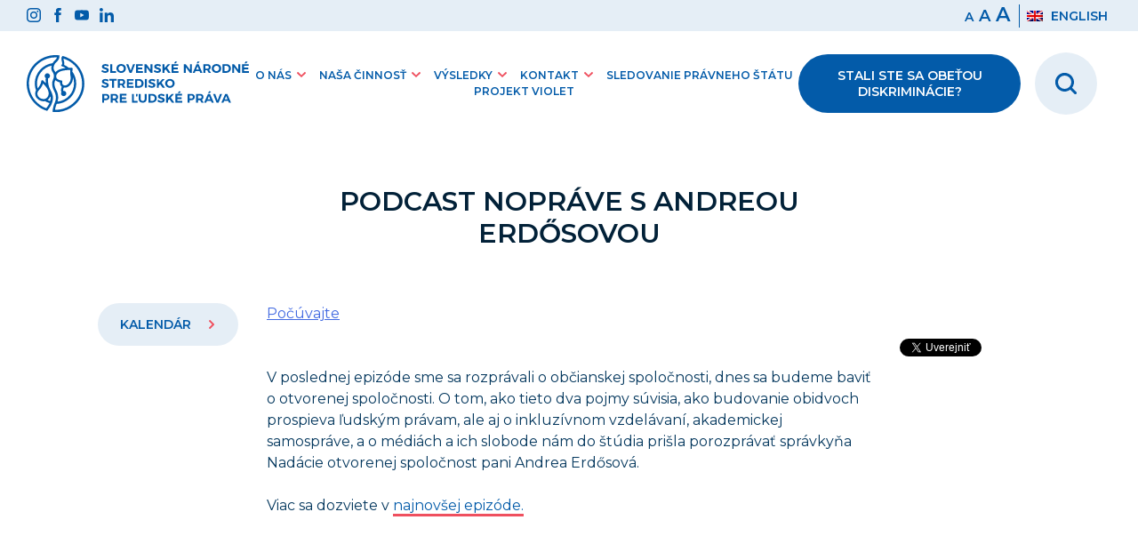

--- FILE ---
content_type: text/html; charset=UTF-8
request_url: https://www.snslp.sk/udalosti/podcast-noprave-s-andreou-erdosovou/
body_size: 47777
content:
<!doctype html>
<html lang="sk-SK">
<head>
	<meta charset="UTF-8">
	<meta name="viewport" content="width=device-width, initial-scale=1">
	<link rel="profile" href="https://gmpg.org/xfn/11">
	<!-- Global site tag (gtag.js) - Google Analytics -->
	<script async data-cookiecategory="analytics" src="https://www.googletagmanager.com/gtag/js?id=G-7PYFRYJMWT"></script>
	<script>
	  window.dataLayer = window.dataLayer || [];
	  function gtag(){dataLayer.push(arguments);}
	  gtag('js', new Date());

	  gtag('config', 'G-7PYFRYJMWT');
	</script>

	<title>Podcast NoPráve s Andreou Erdősovou &#8211; SNSLP</title>
<link rel="alternate" hreflang="sk" href="https://www.snslp.sk/udalosti/podcast-noprave-s-andreou-erdosovou/" />
<link rel='dns-prefetch' href='//cdn.jsdelivr.net' />
<link rel='dns-prefetch' href='//fonts.googleapis.com' />
<link rel='dns-prefetch' href='//s.w.org' />
<link rel="alternate" type="application/rss+xml" title="RSS kanál: SNSLP &raquo;" href="https://www.snslp.sk/feed/" />
<link rel="alternate" type="application/rss+xml" title="RSS kanál komentárov webu SNSLP &raquo;" href="https://www.snslp.sk/comments/feed/" />
		<script>
			window._wpemojiSettings = {"baseUrl":"https:\/\/s.w.org\/images\/core\/emoji\/13.0.1\/72x72\/","ext":".png","svgUrl":"https:\/\/s.w.org\/images\/core\/emoji\/13.0.1\/svg\/","svgExt":".svg","source":{"concatemoji":"https:\/\/www.snslp.sk\/wp-includes\/js\/wp-emoji-release.min.js?ver=5.6.16"}};
			!function(e,a,t){var n,r,o,i=a.createElement("canvas"),p=i.getContext&&i.getContext("2d");function s(e,t){var a=String.fromCharCode;p.clearRect(0,0,i.width,i.height),p.fillText(a.apply(this,e),0,0);e=i.toDataURL();return p.clearRect(0,0,i.width,i.height),p.fillText(a.apply(this,t),0,0),e===i.toDataURL()}function c(e){var t=a.createElement("script");t.src=e,t.defer=t.type="text/javascript",a.getElementsByTagName("head")[0].appendChild(t)}for(o=Array("flag","emoji"),t.supports={everything:!0,everythingExceptFlag:!0},r=0;r<o.length;r++)t.supports[o[r]]=function(e){if(!p||!p.fillText)return!1;switch(p.textBaseline="top",p.font="600 32px Arial",e){case"flag":return s([127987,65039,8205,9895,65039],[127987,65039,8203,9895,65039])?!1:!s([55356,56826,55356,56819],[55356,56826,8203,55356,56819])&&!s([55356,57332,56128,56423,56128,56418,56128,56421,56128,56430,56128,56423,56128,56447],[55356,57332,8203,56128,56423,8203,56128,56418,8203,56128,56421,8203,56128,56430,8203,56128,56423,8203,56128,56447]);case"emoji":return!s([55357,56424,8205,55356,57212],[55357,56424,8203,55356,57212])}return!1}(o[r]),t.supports.everything=t.supports.everything&&t.supports[o[r]],"flag"!==o[r]&&(t.supports.everythingExceptFlag=t.supports.everythingExceptFlag&&t.supports[o[r]]);t.supports.everythingExceptFlag=t.supports.everythingExceptFlag&&!t.supports.flag,t.DOMReady=!1,t.readyCallback=function(){t.DOMReady=!0},t.supports.everything||(n=function(){t.readyCallback()},a.addEventListener?(a.addEventListener("DOMContentLoaded",n,!1),e.addEventListener("load",n,!1)):(e.attachEvent("onload",n),a.attachEvent("onreadystatechange",function(){"complete"===a.readyState&&t.readyCallback()})),(n=t.source||{}).concatemoji?c(n.concatemoji):n.wpemoji&&n.twemoji&&(c(n.twemoji),c(n.wpemoji)))}(window,document,window._wpemojiSettings);
		</script>
		<style>
img.wp-smiley,
img.emoji {
	display: inline !important;
	border: none !important;
	box-shadow: none !important;
	height: 1em !important;
	width: 1em !important;
	margin: 0 .07em !important;
	vertical-align: -0.1em !important;
	background: none !important;
	padding: 0 !important;
}
</style>
	<link rel='stylesheet' id='wp-block-library-css'  href='https://www.snslp.sk/wp-includes/css/dist/block-library/style.min.css?ver=5.6.16' media='all' />
<link rel='stylesheet' id='wpml-legacy-horizontal-list-0-css'  href='//www.snslp.sk/wp-content/plugins/wpml-multilingual-cms/templates/language-switchers/legacy-list-horizontal/style.css?ver=1' media='all' />
<link rel='stylesheet' id='foxili-style-css'  href='https://www.snslp.sk/wp-content/themes/foxili/style.css?ver=1.0.8' media='all' />
<link rel='stylesheet' id='google-fonts-css'  href='https://fonts.googleapis.com/css2?family=Montserrat%3Aital%2Cwght%400%2C200%3B0%2C300%3B0%2C400%3B0%2C600%3B0%2C700%3B1%2C400&#038;display=swap&#038;ver=5.6.16' media='all' />
<script src='https://www.snslp.sk/wp-includes/js/jquery/jquery.min.js?ver=3.5.1' id='jquery-core-js'></script>
<script src='https://www.snslp.sk/wp-includes/js/jquery/jquery-migrate.min.js?ver=3.3.2' id='jquery-migrate-js'></script>
<link rel="https://api.w.org/" href="https://www.snslp.sk/wp-json/" /><link rel="alternate" type="application/json" href="https://www.snslp.sk/wp-json/wp/v2/udalosti/5514" /><link rel="EditURI" type="application/rsd+xml" title="RSD" href="https://www.snslp.sk/xmlrpc.php?rsd" />
<link rel="wlwmanifest" type="application/wlwmanifest+xml" href="https://www.snslp.sk/wp-includes/wlwmanifest.xml" /> 
<meta name="generator" content="WordPress 5.6.16" />
<link rel="canonical" href="https://www.snslp.sk/udalosti/podcast-noprave-s-andreou-erdosovou/" />
<link rel='shortlink' href='https://www.snslp.sk/?p=5514' />
<link rel="alternate" type="application/json+oembed" href="https://www.snslp.sk/wp-json/oembed/1.0/embed?url=https%3A%2F%2Fwww.snslp.sk%2Fudalosti%2Fpodcast-noprave-s-andreou-erdosovou%2F" />
<link rel="alternate" type="text/xml+oembed" href="https://www.snslp.sk/wp-json/oembed/1.0/embed?url=https%3A%2F%2Fwww.snslp.sk%2Fudalosti%2Fpodcast-noprave-s-andreou-erdosovou%2F&#038;format=xml" />
<meta name="generator" content="WPML ver:4.4.9 stt:1,10;" />
<script src="//cdn1.readspeaker.com/script/11967/webReader/webReader.js?pids=wr" type="text/javascript" id="rs_req_Init"></script><meta property='og:locale' content='sk_SK'><meta property='og:type' content='website'><meta property='og:title' content='SNSĽP - Slovenské národné stredisko pre ľudské práva' /><meta property='og:description' content='Monitorujeme dodržiavanie ľudských práv a zásady rovnakého zaobchádzania, zabezpečujeme právnu pomoc obetiam diskriminácie, uskutočňujeme výskumy a vzdelávame verejnosť.' /><meta property='og:url' content='http://snslp.sk/' /><meta property='og:site_name' content='SNSĽP - Slovenské národné stredisko pre ľudské práva' /><meta property='og:image' content='https://www.snslp.sk/wp-content/themes/foxili/img/snslp-social.png' /></head>

<body class="udalosti-template-default single single-udalosti postid-5514 no-sidebar">
<div id="page" class="site">
	<a class="skip-link screen-reader-text" href="#primary">Preskočiť na obsah</a>

	<header id="masthead" class="site-header">

	
			<div class="top-nav">
				<div class="container">
					<ul class="top-nav-icons">
						<li><a href="https://www.instagram.com/strediskopreludskeprava" target="_blank"><img src="https://www.snslp.sk/wp-content/themes/foxili/img/svg/instagram.svg"/></a></li>
						<li><a href="https://www.facebook.com/Strediskopreludskeprava" target="_blank"><img src="https://www.snslp.sk/wp-content/themes/foxili/img/svg/facebook.svg"/></a></li>
						<li><a href="https://www.youtube.com/channel/UCorDLvJWMdaOFKt84rR3L2Q" target="_blank"><img src="https://www.snslp.sk/wp-content/themes/foxili/img/svg/youtube.svg"/></a></li>
						<li><a href="https://www.linkedin.com/company/slovensk%C3%A9-n%C3%A1rodn%C3%A9-stredisko-pre-%C4%BEudsk%C3%A9-pr%C3%A1va/" target="_blank"><img src="https://www.snslp.sk/wp-content/themes/foxili/img/svg/linkedin.svg"/></a></li>
					</ul>
					<ul class="top-nav-settings">
						<li class="font-size"><span tabindex="0" id="small-size">a</span><span tabindex="0"  role="button" id="medium-size">a</span><span tabindex="0"  role="button" id="large-size">a</span></li>
						<li class="lang">
<div class="wpml-ls-statics-shortcode_actions wpml-ls wpml-ls-legacy-list-horizontal">
	<ul><li class="wpml-ls-slot-shortcode_actions wpml-ls-item wpml-ls-item-en wpml-ls-first-item wpml-ls-last-item wpml-ls-item-legacy-list-horizontal">
				<a href="https://www.snslp.sk/en/" class="wpml-ls-link"><img class="wpml-ls-flag" src="https://www.snslp.sk/wp-content/plugins/wpml-multilingual-cms/res/flags/en.png" alt=""><span class="wpml-ls-native" lang="en">English</span></a>
			</li></ul>
</div>
</li>
					</ul>
				</div><!-- .container -->
			</div>
			<div class="navbar">
				<div class="container">
					<div class="left-navbar">
						<a class="logo-url" href="https://www.snslp.sk/">
							<img class="mobile-logo" src="https://www.snslp.sk/wp-content/themes/foxili/img/svg/snslp-logo-mobile.svg"  alt="odkaz na hlavnú stránku">
				
							<img class="desktop-logo" src="https://www.snslp.sk/wp-content/themes/foxili/img/svg/snslp-logo-sk.svg"  alt="odkaz na hlavnú stránku">
						</a>
						<nav id="desktop-navigation" class="site-navigation">
							<div class="menu-menu-1-container"><ul id="desktop-menu" class="menu"><li id="menu-item-5214" class="menu-item menu-item-type-post_type menu-item-object-page menu-item-has-children menu-item-5214"><a href="#">O nás</a>
<ul class="sub-menu">
	<li id="menu-item-5215" class="menu-item menu-item-type-post_type menu-item-object-page menu-item-5215"><a href="https://www.snslp.sk/o-nas/o-snslp/">SNSĽP a jeho mandáty</a></li>
	<li id="menu-item-5216" class="menu-item menu-item-type-post_type menu-item-object-page menu-item-5216"><a href="https://www.snslp.sk/o-nas/vykonna-riaditelka/">Výkonná riaditeľka</a></li>
	<li id="menu-item-5217" class="menu-item menu-item-type-post_type menu-item-object-page menu-item-5217"><a href="https://www.snslp.sk/o-nas/nas-tim/">Náš tím</a></li>
	<li id="menu-item-5218" class="menu-item menu-item-type-post_type menu-item-object-page menu-item-5218"><a href="https://www.snslp.sk/o-nas/spravna-rada/">Správna rada</a></li>
	<li id="menu-item-5242" class="menu-item menu-item-type-post_type menu-item-object-page menu-item-5242"><a href="https://www.snslp.sk/o-nas/povinne-zverejnovanie/">Povinné zverejňovanie</a></li>
	<li id="menu-item-7855" class="menu-item menu-item-type-post_type menu-item-object-page menu-item-7855"><a href="https://www.snslp.sk/profil-verejneho-obstaravatela/">Profil verejného obstarávateľa</a></li>
	<li id="menu-item-7673" class="menu-item menu-item-type-post_type menu-item-object-page menu-item-7673"><a href="https://www.snslp.sk/o-nas/ochrana-osobnych-udajov/">Ochrana osobných údajov</a></li>
	<li id="menu-item-5219" class="menu-item menu-item-type-post_type menu-item-object-page menu-item-5219"><a href="https://www.snslp.sk/o-nas/volne-pracovne-pozicie/">Voľné pracovné pozície</a></li>
</ul>
</li>
<li id="menu-item-5221" class="menu-item menu-item-type-post_type menu-item-object-page menu-item-has-children menu-item-5221"><a href="#">Naša činnosť</a>
<ul class="sub-menu">
	<li id="menu-item-5202" class="menu-item menu-item-type-post_type menu-item-object-page menu-item-5202"><a href="https://www.snslp.sk/nasa-cinnost/plan-cinnosti-a-odpocet-aktivit/">Plán činnosti a Odpočet aktivít</a></li>
	<li id="menu-item-5225" class="menu-item menu-item-type-post_type menu-item-object-page menu-item-has-children menu-item-5225"><a href="https://www.snslp.sk/nasa-cinnost/pravne-sluzby/">Právne služby</a>
	<ul class="sub-menu">
		<li id="menu-item-5227" class="menu-item menu-item-type-post_type menu-item-object-page menu-item-5227"><a href="https://www.snslp.sk/nasa-cinnost/pravne-sluzby/pravna-pomoc/">Právna pomoc</a></li>
		<li id="menu-item-5228" class="menu-item menu-item-type-post_type menu-item-object-page menu-item-5228"><a href="https://www.snslp.sk/nasa-cinnost/pravne-sluzby/odborne-stanoviska/">Odborné stanoviská</a></li>
		<li id="menu-item-5226" class="menu-item menu-item-type-post_type menu-item-object-page menu-item-5226"><a href="https://www.snslp.sk/nasa-cinnost/pravne-sluzby/nezavisle-zistovanie/">Nezávislé zisťovanie</a></li>
		<li id="menu-item-6165" class="menu-item menu-item-type-post_type menu-item-object-page menu-item-6165"><a href="https://www.snslp.sk/nasa-cinnost/pravne-sluzby/publikacna-cinnost/">Publikované výstupy</a></li>
		<li id="menu-item-5210" class="menu-item menu-item-type-post_type menu-item-object-page menu-item-5210"><a href="https://www.snslp.sk/nasa-cinnost/pravne-sluzby/docasne-vyrovnavacie-opatrenia/">Dočasné vyrovnávacie opatrenia</a></li>
	</ul>
</li>
	<li id="menu-item-5222" class="menu-item menu-item-type-post_type menu-item-object-page menu-item-has-children menu-item-5222"><a href="https://www.snslp.sk/nasa-cinnost/vzdelavanie/">Vzdelávanie</a>
	<ul class="sub-menu">
		<li id="menu-item-5209" class="menu-item menu-item-type-post_type menu-item-object-page menu-item-5209"><a href="https://www.snslp.sk/nasa-cinnost/vzdelavanie/deti-a-mladez/">Deti a mládež</a></li>
		<li id="menu-item-5208" class="menu-item menu-item-type-post_type menu-item-object-page menu-item-5208"><a href="https://www.snslp.sk/nasa-cinnost/vzdelavanie/dospeli-ucastnici/">Dospelí účastníci</a></li>
		<li id="menu-item-5207" class="menu-item menu-item-type-post_type menu-item-object-page menu-item-has-children menu-item-5207"><a href="https://www.snslp.sk/nasa-cinnost/vzdelavanie/sutaze/">Súťaže</a>
		<ul class="sub-menu">
			<li id="menu-item-6543" class="menu-item menu-item-type-post_type menu-item-object-page menu-item-6543"><a href="https://www.snslp.sk/nasa-cinnost/vzdelavanie/sutaze/moje-ludske-prava/">Moje ľudské práva</a></li>
		</ul>
</li>
		<li id="menu-item-6314" class="menu-item menu-item-type-post_type menu-item-object-page menu-item-6314"><a href="https://www.snslp.sk/e-learning/">E-learning</a></li>
		<li id="menu-item-5206" class="menu-item menu-item-type-post_type menu-item-object-page menu-item-5206"><a href="https://www.snslp.sk/nasa-cinnost/vzdelavanie/casto-kladene-otazky-2/">Často kladené otázky</a></li>
	</ul>
</li>
	<li id="menu-item-5238" class="menu-item menu-item-type-post_type menu-item-object-page menu-item-has-children menu-item-5238"><a href="https://www.snslp.sk/nasa-cinnost/vyskumna-cinnost/">Výskumná činnosť</a>
	<ul class="sub-menu">
		<li id="menu-item-5239" class="menu-item menu-item-type-post_type menu-item-object-page menu-item-5239"><a href="https://www.snslp.sk/nasa-cinnost/vyskumna-cinnost/publikovane-vystupy-vyskumnej-cinnosti/">Publikované výstupy</a></li>
		<li id="menu-item-5230" class="menu-item menu-item-type-post_type menu-item-object-page menu-item-5230"><a href="https://www.snslp.sk/nasa-cinnost/vyskumna-cinnost/indikatory-dodrziavania-ludskych-prav/">Indikátory dodržiavania ľudských práv</a></li>
	</ul>
</li>
	<li id="menu-item-5235" class="menu-item menu-item-type-post_type menu-item-object-page menu-item-has-children menu-item-5235"><a href="https://www.snslp.sk/nasa-cinnost/monitoring-a-reporting/">Monitoring a reporting</a>
	<ul class="sub-menu">
		<li id="menu-item-5237" class="menu-item menu-item-type-post_type menu-item-object-page menu-item-5237"><a href="https://www.snslp.sk/nasa-cinnost/monitoring-a-reporting/sprava-o-dodrziavani-ludskych-prav/">Správa o dodržiavaní ľudských práv</a></li>
		<li id="menu-item-5236" class="menu-item menu-item-type-post_type menu-item-object-page menu-item-5236"><a href="https://www.snslp.sk/nasa-cinnost/monitoring-a-reporting/tematicke-spravy-a-ine-stanoviska/">Tematické správy a iné stanoviská</a></li>
	</ul>
</li>
	<li id="menu-item-10684" class="menu-item menu-item-type-post_type menu-item-object-page menu-item-10684"><a href="https://www.snslp.sk/nasa-cinnost/kniznica/">Knižničné služby</a></li>
</ul>
</li>
<li id="menu-item-5220" class="menu-item menu-item-type-post_type menu-item-object-page menu-item-has-children menu-item-5220"><a href="#">Výsledky</a>
<ul class="sub-menu">
	<li id="menu-item-5245" class="menu-item menu-item-type-post_type menu-item-object-page menu-item-5245"><a href="https://www.snslp.sk/vysledky/tlacove-spravy/">Tlačové správy</a></li>
	<li id="menu-item-5229" class="menu-item menu-item-type-post_type menu-item-object-page menu-item-5229"><a href="https://www.snslp.sk/vysledky/medialne-vystupy/">Mediálne výstupy</a></li>
	<li id="menu-item-5243" class="menu-item menu-item-type-post_type menu-item-object-page menu-item-5243"><a href="https://www.snslp.sk/vysledky/podcast/">Podcast NoPráve</a></li>
	<li id="menu-item-13881" class="menu-item menu-item-type-post_type menu-item-object-page menu-item-13881"><a href="https://www.snslp.sk/blogove-clanky/">Blogové články</a></li>
	<li id="menu-item-5244" class="menu-item menu-item-type-post_type menu-item-object-page menu-item-5244"><a href="https://www.snslp.sk/vysledky/publikacna-cinnost/">Publikácie</a></li>
	<li id="menu-item-5726" class="menu-item menu-item-type-post_type menu-item-object-page menu-item-has-children menu-item-5726"><a href="https://www.snslp.sk/vysledky/projekty/">Projekty</a>
	<ul class="sub-menu">
		<li id="menu-item-14183" class="menu-item menu-item-type-post_type menu-item-object-page menu-item-14183"><a href="https://www.snslp.sk/project-violet/">Projekt VIOLET</a></li>
	</ul>
</li>
</ul>
</li>
<li id="menu-item-6429" class="menu-item menu-item-type-post_type menu-item-object-page menu-item-has-children menu-item-6429"><a href="#">Kontakt</a>
<ul class="sub-menu">
	<li id="menu-item-6430" class="menu-item menu-item-type-post_type menu-item-object-page menu-item-6430"><a href="https://www.snslp.sk/kontakt/snslp-bratislava/">SNSĽP Bratislava</a></li>
	<li id="menu-item-6431" class="menu-item menu-item-type-post_type menu-item-object-page menu-item-6431"><a href="https://www.snslp.sk/kontakt/snslp-zilina/">SNSĽP Žilina</a></li>
	<li id="menu-item-6432" class="menu-item menu-item-type-post_type menu-item-object-page menu-item-6432"><a href="https://www.snslp.sk/kontakt/snslp-banska-bystrica/">SNSĽP Banská Bystrica</a></li>
	<li id="menu-item-6433" class="menu-item menu-item-type-post_type menu-item-object-page menu-item-6433"><a href="https://www.snslp.sk/kontakt/snslp-kosice/">SNSĽP Košice</a></li>
</ul>
</li>
<li id="menu-item-11497" class="menu-item menu-item-type-post_type menu-item-object-page menu-item-11497"><a href="https://www.snslp.sk/sledovanie-pravneho-statu/">Sledovanie právneho štátu</a></li>
<li id="menu-item-15099" class="menu-item menu-item-type-post_type menu-item-object-page menu-item-15099"><a href="https://www.snslp.sk/project-violet/">Projekt VIOLET</a></li>
</ul></div>						</nav><!-- #site-navigation -->
					</div>
					<div class="right-navbar search-icon">
						<a class="search-icon-field" href="/vyhladavanie"><img src="https://www.snslp.sk/wp-content/themes/foxili/img/svg/search.svg" alt="vyhľadávanie"></a>
					</div>
					<div class="right-navbar">
						<a class="btn red-btn nav-red-btn" href="https://www.snslp.sk/nasa-cinnost/pravne-sluzby/pravna-pomoc/">Stali ste sa obeťou diskriminácie?</a>
					</div>
					<div class="right-navbar mobile-hamburger">	
						<button class="hamburger hamburger--spin" type="button">
							<span class="hamburger-box">
								<span class="hamburger-inner"></span>
							</span>
						</button>
					</div>
				</div>
			</div>

			<nav id="mobile-navigation" class="site-navigation">
				<div class="menu-menu-1-container"><ul id="mobile-menu" class="menu"><li class="menu-item menu-item-type-post_type menu-item-object-page menu-item-has-children menu-item-5214"><a href="#">O nás</a>
<ul class="sub-menu">
	<li class="menu-item menu-item-type-post_type menu-item-object-page menu-item-5215"><a href="https://www.snslp.sk/o-nas/o-snslp/">SNSĽP a jeho mandáty</a></li>
	<li class="menu-item menu-item-type-post_type menu-item-object-page menu-item-5216"><a href="https://www.snslp.sk/o-nas/vykonna-riaditelka/">Výkonná riaditeľka</a></li>
	<li class="menu-item menu-item-type-post_type menu-item-object-page menu-item-5217"><a href="https://www.snslp.sk/o-nas/nas-tim/">Náš tím</a></li>
	<li class="menu-item menu-item-type-post_type menu-item-object-page menu-item-5218"><a href="https://www.snslp.sk/o-nas/spravna-rada/">Správna rada</a></li>
	<li class="menu-item menu-item-type-post_type menu-item-object-page menu-item-5242"><a href="https://www.snslp.sk/o-nas/povinne-zverejnovanie/">Povinné zverejňovanie</a></li>
	<li class="menu-item menu-item-type-post_type menu-item-object-page menu-item-7855"><a href="https://www.snslp.sk/profil-verejneho-obstaravatela/">Profil verejného obstarávateľa</a></li>
	<li class="menu-item menu-item-type-post_type menu-item-object-page menu-item-7673"><a href="https://www.snslp.sk/o-nas/ochrana-osobnych-udajov/">Ochrana osobných údajov</a></li>
	<li class="menu-item menu-item-type-post_type menu-item-object-page menu-item-5219"><a href="https://www.snslp.sk/o-nas/volne-pracovne-pozicie/">Voľné pracovné pozície</a></li>
</ul>
</li>
<li class="menu-item menu-item-type-post_type menu-item-object-page menu-item-has-children menu-item-5221"><a href="#">Naša činnosť</a>
<ul class="sub-menu">
	<li class="menu-item menu-item-type-post_type menu-item-object-page menu-item-5202"><a href="https://www.snslp.sk/nasa-cinnost/plan-cinnosti-a-odpocet-aktivit/">Plán činnosti a Odpočet aktivít</a></li>
	<li class="menu-item menu-item-type-post_type menu-item-object-page menu-item-has-children menu-item-5225"><a href="https://www.snslp.sk/nasa-cinnost/pravne-sluzby/">Právne služby</a>
	<ul class="sub-menu">
		<li class="menu-item menu-item-type-post_type menu-item-object-page menu-item-5227"><a href="https://www.snslp.sk/nasa-cinnost/pravne-sluzby/pravna-pomoc/">Právna pomoc</a></li>
		<li class="menu-item menu-item-type-post_type menu-item-object-page menu-item-5228"><a href="https://www.snslp.sk/nasa-cinnost/pravne-sluzby/odborne-stanoviska/">Odborné stanoviská</a></li>
		<li class="menu-item menu-item-type-post_type menu-item-object-page menu-item-5226"><a href="https://www.snslp.sk/nasa-cinnost/pravne-sluzby/nezavisle-zistovanie/">Nezávislé zisťovanie</a></li>
		<li class="menu-item menu-item-type-post_type menu-item-object-page menu-item-6165"><a href="https://www.snslp.sk/nasa-cinnost/pravne-sluzby/publikacna-cinnost/">Publikované výstupy</a></li>
		<li class="menu-item menu-item-type-post_type menu-item-object-page menu-item-5210"><a href="https://www.snslp.sk/nasa-cinnost/pravne-sluzby/docasne-vyrovnavacie-opatrenia/">Dočasné vyrovnávacie opatrenia</a></li>
	</ul>
</li>
	<li class="menu-item menu-item-type-post_type menu-item-object-page menu-item-has-children menu-item-5222"><a href="https://www.snslp.sk/nasa-cinnost/vzdelavanie/">Vzdelávanie</a>
	<ul class="sub-menu">
		<li class="menu-item menu-item-type-post_type menu-item-object-page menu-item-5209"><a href="https://www.snslp.sk/nasa-cinnost/vzdelavanie/deti-a-mladez/">Deti a mládež</a></li>
		<li class="menu-item menu-item-type-post_type menu-item-object-page menu-item-5208"><a href="https://www.snslp.sk/nasa-cinnost/vzdelavanie/dospeli-ucastnici/">Dospelí účastníci</a></li>
		<li class="menu-item menu-item-type-post_type menu-item-object-page menu-item-has-children menu-item-5207"><a href="https://www.snslp.sk/nasa-cinnost/vzdelavanie/sutaze/">Súťaže</a>
		<ul class="sub-menu">
			<li class="menu-item menu-item-type-post_type menu-item-object-page menu-item-6543"><a href="https://www.snslp.sk/nasa-cinnost/vzdelavanie/sutaze/moje-ludske-prava/">Moje ľudské práva</a></li>
		</ul>
</li>
		<li class="menu-item menu-item-type-post_type menu-item-object-page menu-item-6314"><a href="https://www.snslp.sk/e-learning/">E-learning</a></li>
		<li class="menu-item menu-item-type-post_type menu-item-object-page menu-item-5206"><a href="https://www.snslp.sk/nasa-cinnost/vzdelavanie/casto-kladene-otazky-2/">Často kladené otázky</a></li>
	</ul>
</li>
	<li class="menu-item menu-item-type-post_type menu-item-object-page menu-item-has-children menu-item-5238"><a href="https://www.snslp.sk/nasa-cinnost/vyskumna-cinnost/">Výskumná činnosť</a>
	<ul class="sub-menu">
		<li class="menu-item menu-item-type-post_type menu-item-object-page menu-item-5239"><a href="https://www.snslp.sk/nasa-cinnost/vyskumna-cinnost/publikovane-vystupy-vyskumnej-cinnosti/">Publikované výstupy</a></li>
		<li class="menu-item menu-item-type-post_type menu-item-object-page menu-item-5230"><a href="https://www.snslp.sk/nasa-cinnost/vyskumna-cinnost/indikatory-dodrziavania-ludskych-prav/">Indikátory dodržiavania ľudských práv</a></li>
	</ul>
</li>
	<li class="menu-item menu-item-type-post_type menu-item-object-page menu-item-has-children menu-item-5235"><a href="https://www.snslp.sk/nasa-cinnost/monitoring-a-reporting/">Monitoring a reporting</a>
	<ul class="sub-menu">
		<li class="menu-item menu-item-type-post_type menu-item-object-page menu-item-5237"><a href="https://www.snslp.sk/nasa-cinnost/monitoring-a-reporting/sprava-o-dodrziavani-ludskych-prav/">Správa o dodržiavaní ľudských práv</a></li>
		<li class="menu-item menu-item-type-post_type menu-item-object-page menu-item-5236"><a href="https://www.snslp.sk/nasa-cinnost/monitoring-a-reporting/tematicke-spravy-a-ine-stanoviska/">Tematické správy a iné stanoviská</a></li>
	</ul>
</li>
	<li class="menu-item menu-item-type-post_type menu-item-object-page menu-item-10684"><a href="https://www.snslp.sk/nasa-cinnost/kniznica/">Knižničné služby</a></li>
</ul>
</li>
<li class="menu-item menu-item-type-post_type menu-item-object-page menu-item-has-children menu-item-5220"><a href="#">Výsledky</a>
<ul class="sub-menu">
	<li class="menu-item menu-item-type-post_type menu-item-object-page menu-item-5245"><a href="https://www.snslp.sk/vysledky/tlacove-spravy/">Tlačové správy</a></li>
	<li class="menu-item menu-item-type-post_type menu-item-object-page menu-item-5229"><a href="https://www.snslp.sk/vysledky/medialne-vystupy/">Mediálne výstupy</a></li>
	<li class="menu-item menu-item-type-post_type menu-item-object-page menu-item-5243"><a href="https://www.snslp.sk/vysledky/podcast/">Podcast NoPráve</a></li>
	<li class="menu-item menu-item-type-post_type menu-item-object-page menu-item-13881"><a href="https://www.snslp.sk/blogove-clanky/">Blogové články</a></li>
	<li class="menu-item menu-item-type-post_type menu-item-object-page menu-item-5244"><a href="https://www.snslp.sk/vysledky/publikacna-cinnost/">Publikácie</a></li>
	<li class="menu-item menu-item-type-post_type menu-item-object-page menu-item-has-children menu-item-5726"><a href="https://www.snslp.sk/vysledky/projekty/">Projekty</a>
	<ul class="sub-menu">
		<li class="menu-item menu-item-type-post_type menu-item-object-page menu-item-14183"><a href="https://www.snslp.sk/project-violet/">Projekt VIOLET</a></li>
	</ul>
</li>
</ul>
</li>
<li class="menu-item menu-item-type-post_type menu-item-object-page menu-item-has-children menu-item-6429"><a href="#">Kontakt</a>
<ul class="sub-menu">
	<li class="menu-item menu-item-type-post_type menu-item-object-page menu-item-6430"><a href="https://www.snslp.sk/kontakt/snslp-bratislava/">SNSĽP Bratislava</a></li>
	<li class="menu-item menu-item-type-post_type menu-item-object-page menu-item-6431"><a href="https://www.snslp.sk/kontakt/snslp-zilina/">SNSĽP Žilina</a></li>
	<li class="menu-item menu-item-type-post_type menu-item-object-page menu-item-6432"><a href="https://www.snslp.sk/kontakt/snslp-banska-bystrica/">SNSĽP Banská Bystrica</a></li>
	<li class="menu-item menu-item-type-post_type menu-item-object-page menu-item-6433"><a href="https://www.snslp.sk/kontakt/snslp-kosice/">SNSĽP Košice</a></li>
</ul>
</li>
<li class="menu-item menu-item-type-post_type menu-item-object-page menu-item-11497"><a href="https://www.snslp.sk/sledovanie-pravneho-statu/">Sledovanie právneho štátu</a></li>
<li class="menu-item menu-item-type-post_type menu-item-object-page menu-item-15099"><a href="https://www.snslp.sk/project-violet/">Projekt VIOLET</a></li>
</ul></div>			</nav><!-- #site-navigation -->
	
	</header><!-- #masthead -->

	<main id="primary" class="site-main">
		<div class="container">
		



<article id="post-5514" class="post">
	<h1 class="single-post-title">Podcast NoPráve s Andreou Erdősovou</h1>
	<div class="single-wrapper">
		<div class="single-post-left">
					<a class="btn blue-btn post-bar-btn"  href="https://www.snslp.sk/kalendar/">Kalendár <svg class="arrow" xmlns="http://www.w3.org/2000/svg" viewBox="0 0 65.51 39.75"><defs><style>.cls-1{fill:#ef505f;}</style></defs><g data-name="Layer 2"><g><path class="cls-1" d="M30.21,38.7,1.06,9.54a3.59,3.59,0,0,1,0-5.09l3.4-3.39a3.58,3.58,0,0,1,5.08,0l23.21,23.1L56,1.05a3.58,3.58,0,0,1,5.08,0l3.4,3.39a3.59,3.59,0,0,1,0,5.09L35.3,38.7a3.59,3.59,0,0,1-5.09,0Z"/></g></g></svg></a>
									
		</div>
		<div class="single-post-right">
			<div class="post-bar-social">
				<!-- Share button codes -->
				<div class="share-btn">
				  <div class="fb-share-button share-btn" data-href="https://www.snslp.sk/udalosti/podcast-noprave-s-andreou-erdosovou" data-layout="button_count"></div>
				</div>
				<div class="share-btn">
				 <div class="twitter-share-button share-btn"><a class="twitter-share-button" href="https://twitter.com/intent/tweet?text=Podcast NoPráve s Andreou Erdősovou&url=https://www.snslp.sk/udalosti/podcast-noprave-s-andreou-erdosovou/&via=SNSLP"  data-size="default">Tweet</a></div>
				</div>
			</div>
		</div>
		<div class="single-post-content">
								<div id='readspeaker_button1' class='rs_skip rsbtn rs_preserve'><a rel='nofollow' class='rsbtn_play' accesskey='L' title='Predčítaj' href='//app-eu.readspeaker.com/cgi-bin/rsent?customerid=11967&amp;lang=sk_sk&amp;voice=Jakub&amp;readid=voice-content&amp;url=https://www.snslp.sk/udalosti/podcast-noprave-s-andreou-erdosovou/'><span class='rsbtn_left rsimg rspart'><span class='rsbtn_text'><span>Počúvajte</span></span></span><span class='rsbtn_right rsimg rsplay rspart'></span></a></div>			<div id="voice-content" class="entry-content">
			
<p>V poslednej epizóde sme sa rozprávali o občianskej spoločnosti, dnes sa budeme baviť o otvorenej spoločnosti. O tom, ako tieto dva pojmy súvisia, ako budovanie obidvoch prospieva ľudským právam, ale aj o inkluzívnom vzdelávaní, akademickej samospráve, a o médiách a ich slobode nám do štúdia prišla porozprávať správkyňa Nadácie otvorenej spoločnost pani Andrea Erdősová.</p>



<p>Viac sa dozviete v <a href="https://noprave.podbean.com/e/naozaj-otvorena-spolocnost/">najnovšej epizóde.</a></p>
			</div>
					</div>
	</div>
</article>
		</div>
	</main><!-- #main -->
	


	<footer class="site-footer">
		<div class="container">
			<div class="footer-menu">
			<div class="menu-footer-menu2-container"><ul id="footer-menu-list" class="menu"><li id="menu-item-5295" class="menu-item menu-item-type-post_type menu-item-object-page menu-item-has-children menu-item-5295"><a href="#">O nás</a>
<ul class="sub-menu">
	<li id="menu-item-5310" class="menu-item menu-item-type-post_type menu-item-object-page menu-item-5310"><a href="https://www.snslp.sk/o-nas/o-snslp/">SNSĽP a jeho mandáty</a></li>
	<li id="menu-item-5321" class="menu-item menu-item-type-post_type menu-item-object-page menu-item-5321"><a href="https://www.snslp.sk/o-nas/vykonna-riaditelka/">Výkonná riaditeľka</a></li>
	<li id="menu-item-5319" class="menu-item menu-item-type-post_type menu-item-object-page menu-item-5319"><a href="https://www.snslp.sk/o-nas/nas-tim/">Náš tím</a></li>
	<li id="menu-item-5318" class="menu-item menu-item-type-post_type menu-item-object-page menu-item-5318"><a href="https://www.snslp.sk/o-nas/spravna-rada/">Správna rada</a></li>
	<li id="menu-item-5316" class="menu-item menu-item-type-post_type menu-item-object-page menu-item-5316"><a href="https://www.snslp.sk/o-nas/povinne-zverejnovanie/">Povinné zverejňovanie</a></li>
	<li id="menu-item-7853" class="menu-item menu-item-type-post_type menu-item-object-page menu-item-7853"><a href="https://www.snslp.sk/profil-verejneho-obstaravatela/">Profil verejného obstarávateľa</a></li>
	<li id="menu-item-7690" class="menu-item menu-item-type-post_type menu-item-object-page menu-item-7690"><a href="https://www.snslp.sk/o-nas/ochrana-osobnych-udajov/">Ochrana osobných údajov</a></li>
	<li id="menu-item-5317" class="menu-item menu-item-type-post_type menu-item-object-page menu-item-5317"><a href="https://www.snslp.sk/o-nas/volne-pracovne-pozicie/">Voľné pracovné pozície</a></li>
</ul>
</li>
<li id="menu-item-5304" class="menu-item menu-item-type-post_type menu-item-object-page menu-item-has-children menu-item-5304"><a href="#">Naša činnosť</a>
<ul class="sub-menu">
	<li id="menu-item-13884" class="menu-item menu-item-type-post_type menu-item-object-page menu-item-13884"><a href="https://www.snslp.sk/nasa-cinnost/plan-cinnosti-a-odpocet-aktivit/">Plán činnosti a Odpočet aktivít</a></li>
	<li id="menu-item-5320" class="menu-item menu-item-type-post_type menu-item-object-page menu-item-5320"><a href="https://www.snslp.sk/nasa-cinnost/pravne-sluzby/">Právne služby</a></li>
	<li id="menu-item-5322" class="menu-item menu-item-type-post_type menu-item-object-page menu-item-5322"><a href="https://www.snslp.sk/nasa-cinnost/vzdelavanie/">Vzdelávanie</a></li>
	<li id="menu-item-5315" class="menu-item menu-item-type-post_type menu-item-object-page menu-item-5315"><a href="https://www.snslp.sk/nasa-cinnost/vyskumna-cinnost/">Výskumná činnosť</a></li>
	<li id="menu-item-5314" class="menu-item menu-item-type-post_type menu-item-object-page menu-item-5314"><a href="https://www.snslp.sk/nasa-cinnost/monitoring-a-reporting/">Monitoring a reporting</a></li>
	<li id="menu-item-10685" class="menu-item menu-item-type-post_type menu-item-object-page menu-item-10685"><a href="https://www.snslp.sk/nasa-cinnost/kniznica/">Knižničné služby</a></li>
</ul>
</li>
<li id="menu-item-5305" class="menu-item menu-item-type-post_type menu-item-object-page menu-item-has-children menu-item-5305"><a href="#">Výsledky</a>
<ul class="sub-menu">
	<li id="menu-item-5313" class="menu-item menu-item-type-post_type menu-item-object-page menu-item-5313"><a href="https://www.snslp.sk/vysledky/tlacove-spravy/">Tlačové správy</a></li>
	<li id="menu-item-5311" class="menu-item menu-item-type-post_type menu-item-object-page menu-item-5311"><a href="https://www.snslp.sk/vysledky/medialne-vystupy/">Mediálne výstupy</a></li>
	<li id="menu-item-5312" class="menu-item menu-item-type-post_type menu-item-object-page menu-item-5312"><a href="https://www.snslp.sk/vysledky/podcast/">Podcast NoPráve</a></li>
	<li id="menu-item-13882" class="menu-item menu-item-type-post_type menu-item-object-page menu-item-13882"><a href="https://www.snslp.sk/blogove-clanky/">Blogové články</a></li>
	<li id="menu-item-5728" class="menu-item menu-item-type-post_type menu-item-object-page menu-item-5728"><a href="https://www.snslp.sk/vysledky/publikacna-cinnost/">Publikácie</a></li>
	<li id="menu-item-5727" class="menu-item menu-item-type-post_type menu-item-object-page menu-item-5727"><a href="https://www.snslp.sk/vysledky/projekty/">Projekty</a></li>
	<li id="menu-item-6309" class="menu-item menu-item-type-post_type menu-item-object-page menu-item-6309"><a href="https://www.snslp.sk/e-learning/">E-learning</a></li>
</ul>
</li>
<li id="menu-item-6434" class="menu-item menu-item-type-post_type menu-item-object-page menu-item-has-children menu-item-6434"><a href="https://www.snslp.sk/kontakt/snslp-bratislava/">Kontakty</a>
<ul class="sub-menu">
	<li id="menu-item-6632" class="menu-item menu-item-type-post_type menu-item-object-page menu-item-6632"><a href="https://www.snslp.sk/mapa-stranky/">Mapa stránky</a></li>
	<li id="menu-item-6669" class="menu-item menu-item-type-post_type menu-item-object-page menu-item-6669"><a href="https://www.snslp.sk/vyhlasenie-o-pristupnosti/">Vyhlásenie o prístupnosti</a></li>
<li id="menu-item-172" class="menu-item menu-item-type-custom menu-item-object-custom menu-item-172"><a href="/en">Switch to English</a></li><li><a href="https://www.snslp.sk/nasa-cinnost/pravne-sluzby/pravna-pomoc/" class="btn red-btn footer-btn">Stali ste sa obeťou diskriminácie?</a></li></ul></li></ul></div>			</div>
			<div class="left-footer">
				<div class="footer-info">
					<div class="footer-logo">
						<img src="https://www.snslp.sk/wp-content/themes/foxili/img/svg/snslp-logo-sk.svg"  alt="logo">
					</div>
					<ul class="top-nav-icons">
						<li><a href="https://www.instagram.com/strediskopreludskeprava" target="_blank"><img src="https://www.snslp.sk/wp-content/themes/foxili/img/svg/instagram.svg"/></a></li>
						<li><a href="https://www.facebook.com/Strediskopreludskeprava" target="_blank"><img src="https://www.snslp.sk/wp-content/themes/foxili/img/svg/facebook.svg"/></a></li>
						<li><a href="https://www.youtube.com/channel/UCorDLvJWMdaOFKt84rR3L2Q" target="_blank"><img src="https://www.snslp.sk/wp-content/themes/foxili/img/svg/youtube.svg"/></a></li>
						<li><a href="https://www.linkedin.com/company/slovensk%C3%A9-n%C3%A1rodn%C3%A9-stredisko-pre-%C4%BEudsk%C3%A9-pr%C3%A1va/" target="_blank"><img src="https://www.snslp.sk/wp-content/themes/foxili/img/svg/linkedin.svg"/></a></li>
					</ul>
				</div>
		
				<p>Copyright © 2026 Slovenské národné stredisko<br>pre ľudské práva. All Rights Reserved.<br>Webdesign by <a class="supplier-url" href="https://www.kovidesign.sk/" target="_blank">kovidesign</a>. Code by <a class="supplier-url" href="https://foxili.sk/" target="_blank">Foxili</a>.</p>

			</div>
			
		</div>
	</footer><!-- #colophon -->
</div><!-- #page -->

        <div id="fb-root"></div>
        <script>(function(d, s, id) {
        var js, fjs = d.getElementsByTagName(s)[0];
        if (d.getElementById(id)) return;
        js = d.createElement(s); js.id = id;
        js.src = "https://connect.facebook.net/en_US/sdk.js#xfbml=1&version=v3.0";
        fjs.parentNode.insertBefore(js, fjs);
        }(document, 'script', 'facebook-jssdk'));</script>


        <script>window.twttr = (function(d, s, id) {
        var js, fjs = d.getElementsByTagName(s)[0],
            t = window.twttr || {};
        if (d.getElementById(id)) return t;
        js = d.createElement(s);
        js.id = id;
        js.src = "https://platform.twitter.com/widgets.js";
        fjs.parentNode.insertBefore(js, fjs);

        t._e = [];
        t.ready = function(f) {
            t._e.push(f);
        };

        return t;
        }(document, "script", "twitter-wjs"));</script>
        <script>
        window.addEventListener('load', function(){

            // obtain plugin
            var cc = initCookieConsent();

            // run plugin with your configuration
            cc.run({
                current_lang: 'sk',
                autoclear_cookies: true,                   // default: false
                theme_css: 'https://cdn.jsdelivr.net/gh/orestbida/cookieconsent@v2.8.0/dist/cookieconsent.css',  // 🚨 replace with a valid path
                page_scripts: true,                        // default: false
		hide_from_bots: true,			   // default: false
				
                // force_consent: true,	                   // default: false
                // mode: 'opt-in'                          // default: 'opt-in'; value: 'opt-in' or 'opt-out'
                // delay: 0,                               // default: 0
                // auto_language: '',                      // default: null; could also be 'browser' or 'document'
                // autorun: true,                          // default: true                                
                // remove_cookie_tables: false             // default: false
                // cookie_name: 'cc_cookie',               // default: 'cc_cookie'
                // cookie_expiration: 182,                 // default: 182 (days)
                // cookie_necessary_only_expiration: 182   // default: disabled
                // cookie_domain: location.hostname,       // default: current domain
                // cookie_path: '/',                       // default: root
                // cookie_same_site: 'Lax',                // default: 'Lax'
                // use_rfc_cookie: false,                  // default: false
                // revision: 0,                            // default: 0        

                gui_options: {
        			consent_modal: {
            			layout: 'cloud',					// box/cloud/bar
            			position: 'bottom center',			// bottom/middle/top + left/right/center
            			transition: 'slide',				// zoom/slide
            			swap_buttons: false					// enable to invert buttons
        			},
        			settings_modal: {
            			layout: 'box',						// box/bar
            			// position: 'left',				// left/right
            		transition: 'slide'						// zoom/slide
        			}
    			},
				
				onFirstAction: function(user_preferences, cookie){
                    // callback triggered only once on the first accept/reject action
                },

                onAccept: function (cookie) {
                    // callback triggered on the first accept/reject action, and after each page load
                },

                onChange: function (cookie, changed_categories) {
                    // callback triggered when user changes preferences after consent has already been given
                },

                languages: {
                    'sk': {
                        consent_modal: {
                            title: 'Na Vašom súkromí nám záleží',
                            description: 'Súbory cookie používame na správne fungovanie našej stránky a na analýzu návštevnosti. Informácie o používaní našej stránky tiež zdieľame so sociálnymi médiami a analytickými partnermi. <button type="button" data-cc="c-settings" class="cc-link">Detailné nastavenia</button>',
                            primary_btn: {
                                text: 'Prijať všetko',
                                role: 'accept_all'              // 'accept_selected' or 'accept_all'
                            },
                            secondary_btn: {
                                text: 'Zamietnuť cookies',
                                role: 'accept_necessary'        // 'settings' or 'accept_necessary'
                            }
                        },
                        settings_modal: {
                            title: 'Nastavenie Cookies',
                            save_settings_btn: 'Uložiť nastavenia',
                            accept_all_btn: 'Prijať všetky',
                            reject_all_btn: 'Zamietnuť všetky',
                            close_btn_label: 'Zatvoriť',
                            cookie_table_headers: [
                                {col1: 'Názov'},
                                {col2: 'Poskytovateľ'},
                                {col3: 'Platnosť'},
                                {col4: 'Popis'}
                            ],
                            blocks: [
                                {
                                    title: 'Používanie cookies 📢',
                                    description: 'Udelením súhlasu nám pomáhate zlepšovať naše webové stránky. Ďakujeme, s Vašimi údajmi budeme zaobchádzať s rešpektom.'
                                }, 
								{
                                    title: 'Technické cookies',
                                    description: 'Webové stránky nemôžu riadne fungovať bez týchto súborov cookies.',
                                    toggle: {
                                        value: 'necessary',     // your cookie category
                                        enabled: true,
                                        readonly: true
                                    },
									
                                    cookie_table: [             // list of all expected cookies
                                        {
                                            col1: 'cc_cookie',       
                                            col2: 'martintuzinsky.sk',
                                            col3: '6 mesiacov',
                                            col4: "Uchováva stav súhlasu používateľa so súborom cookie pre aktuálnu doménu.",                                            
                                        },                                                                                                                        
                                    ]
                                }, 
								{
                                    title: 'Analytické cookies',
                                    description: 'Analytické cookies na našom webe sú zhromažďované skriptom spoločnosti Google Inc., ktorá následne tieto dáta anonymizuje. Po anonymizácii už nejde o osobné údaje, pretože anonymizované cookies nemožno priradiť konkrétnemu používateľovi, resp. konkrétnej osobe.',
                                    toggle: {
                                        value: 'analytics',     // your cookie category
                                        enabled: true,
                                        readonly: false
                                    },
									
                                    cookie_table: [             // list of all expected cookies
                                        {
                                            col1: '^_ga',       
                                            col2: 'snslp.sk',
                                            col3: '2 roky',
                                            col4: "Súbor cookie _ga nainštalovaný službou Google Analytics počíta údaje o návštevníkoch, reláciách a kampaniach a tiež sleduje používanie stránky pre analytický prehľad stránky. Súbor cookie ukladá informácie anonymne a priraďuje náhodne vygenerované číslo na rozpoznanie jedinečných návštevníkov.",
                                            is_regex: true
                                        },                                        
                                        {
                                            col1: '_ga_7PYFRYJMWT',
                                            col2: 'google.com',
                                            col3: '1 minúta',
                                            col4: "Cookie potrebná na rozpoznanie užívateľa.",
                                        },
                                        {
                                            col1: '_gat',
                                            col2: 'google.com',
                                            col3: '1 minúta',
                                            col4: "Cookie potrebná na rozpoznanie užívateľa.",
                                        },                                        
                                    ]
                                },                                 
                            ]
                        }
                    }
		}
            });
        });
    </script>
<script src='https://cdn.jsdelivr.net/gh/orestbida/cookieconsent@v2.8.0/dist/cookieconsent.js?ver=1.0.8' id='cookies-js-js'></script>
<script id='foxili-scripts-js-extra'>
var ajax_object = {"ajax_url":"https:\/\/www.snslp.sk\/wp-admin\/admin-ajax.php"};
</script>
<script src='https://www.snslp.sk/wp-content/themes/foxili/assets/js/front.js?ver=1.0.8' id='foxili-scripts-js'></script>
<script src='https://www.snslp.sk/wp-includes/js/wp-embed.min.js?ver=5.6.16' id='wp-embed-js'></script>

</body>
</html>


--- FILE ---
content_type: image/svg+xml
request_url: https://www.snslp.sk/wp-content/themes/foxili/img/svg/arrow.svg
body_size: 365
content:
<svg xmlns="http://www.w3.org/2000/svg" viewBox="0 0 65.51 39.75"><defs><style>.cls-1{fill:#ef505f;}</style></defs><g data-name="Layer 2"><g><path class="cls-1" d="M30.21,38.7,1.06,9.54a3.59,3.59,0,0,1,0-5.09l3.4-3.39a3.58,3.58,0,0,1,5.08,0l23.21,23.1L56,1.05a3.58,3.58,0,0,1,5.08,0l3.4,3.39a3.59,3.59,0,0,1,0,5.09L35.3,38.7a3.59,3.59,0,0,1-5.09,0Z"/></g></g></svg>

--- FILE ---
content_type: image/svg+xml
request_url: https://www.snslp.sk/wp-content/themes/foxili/img/svg/snslp-logo-sk.svg
body_size: 249151
content:
<?xml version="1.0" encoding="utf-8"?>
<!-- Generator: Adobe Illustrator 25.0.1, SVG Export Plug-In . SVG Version: 6.00 Build 0)  -->
<!DOCTYPE svg PUBLIC "-//W3C//DTD SVG 1.1//EN" "http://www.w3.org/Graphics/SVG/1.1/DTD/svg11.dtd" [
	<!ENTITY ns_extend "http://ns.adobe.com/Extensibility/1.0/">
	<!ENTITY ns_ai "http://ns.adobe.com/AdobeIllustrator/10.0/">
	<!ENTITY ns_graphs "http://ns.adobe.com/Graphs/1.0/">
	<!ENTITY ns_vars "http://ns.adobe.com/Variables/1.0/">
	<!ENTITY ns_imrep "http://ns.adobe.com/ImageReplacement/1.0/">
	<!ENTITY ns_sfw "http://ns.adobe.com/SaveForWeb/1.0/">
	<!ENTITY ns_custom "http://ns.adobe.com/GenericCustomNamespace/1.0/">
	<!ENTITY ns_adobe_xpath "http://ns.adobe.com/XPath/1.0/">
]>
<svg version="1.1" id="Layer_1" xmlns:x="&ns_extend;" xmlns:i="&ns_ai;" xmlns:graph="&ns_graphs;"
	 xmlns="http://www.w3.org/2000/svg" xmlns:xlink="http://www.w3.org/1999/xlink" x="0px" y="0px" viewBox="0 0 788 204.5"
	 style="enable-background:new 0 0 788 204.5;" xml:space="preserve">
<style type="text/css">
	.st0{fill:#035BA9;}
</style>
<switch>
	<foreignObject requiredExtensions="&ns_ai;" x="0" y="0" width="1" height="1">
		<i:aipgfRef  xlink:href="#adobe_illustrator_pgf">
		</i:aipgfRef>
	</foreignObject>
	<g i:extraneous="self">
		<g>
			<g>
				<g>
					<path class="st0" d="M278.4,38c-2.4,0-4,0.8-4,2.5c0,5.7,16.6,2.5,16.6,13.8c0,6.1-5.3,9.4-12.2,9.4c-5.1,0-10.3-2-13.8-4.9
						l2.8-5.7c3.2,2.9,7.8,4.7,11.1,4.7c2.9,0,4.6-1.1,4.6-3c0-5.9-16.6-2.5-16.6-13.5c0-5.7,4.9-9.2,12.1-9.2
						c4.4,0,8.7,1.3,11.9,3.4l-2.7,5.8C284.8,39.2,280.9,38,278.4,38z"/>
				</g>
				<g>
					<path class="st0" d="M303,32.3v25h13.4v6.2h-20.4V32.3H303z"/>
				</g>
				<g>
					<path class="st0" d="M351.8,47.9c0,9-7.2,15.9-16.8,15.9c-9.5,0-16.8-6.9-16.8-15.9c0-9.1,7.2-15.8,16.8-15.8
						C344.6,32,351.8,38.8,351.8,47.9z M325.5,47.9c0,5.5,4.4,9.8,9.6,9.8c5.2,0,9.4-4.3,9.4-9.8s-4.2-9.7-9.4-9.7
						C329.9,38.2,325.5,42.4,325.5,47.9z"/>
				</g>
				<g>
					<path class="st0" d="M360.2,32.3l8.5,23.5l8.6-23.5h7.3l-12.4,31.2h-7.3l-12.3-31.2H360.2z"/>
				</g>
				<g>
					<path class="st0" d="M411.7,32.3v5.8H395v6.8h15v5.8h-15v6.9h17.2v5.8h-24.2V32.3H411.7z"/>
				</g>
				<g>
					<path class="st0" d="M424.1,32.3l15.2,20.1V32.3h6.7v31.2h-6.4l-15.1-20v20h-6.7V32.3H424.1z"/>
				</g>
				<g>
					<path class="st0" d="M463.7,38c-2.4,0-4,0.8-4,2.5c0,5.7,16.6,2.5,16.6,13.8c0,6.1-5.3,9.4-12.2,9.4c-5.1,0-10.3-2-13.8-4.9
						l2.8-5.7c3.2,2.9,7.8,4.7,11.1,4.7c2.9,0,4.6-1.1,4.6-3c0-5.9-16.6-2.5-16.6-13.5c0-5.7,4.9-9.2,12.1-9.2
						c4.4,0,8.7,1.3,11.9,3.4l-2.7,5.8C470.1,39.2,466.2,38,463.7,38z"/>
				</g>
				<g>
					<path class="st0" d="M501.7,63.5l-9-12.7l-4.5,5v7.7h-7V32.3h7v14.2l13-14.2h8.2l-11.7,13l12.5,18.2H501.7z"/>
				</g>
				<g>
					<path class="st0" d="M537.8,32.3v5.8h-16.7v6.8h15v5.8h-15v6.9h17.2v5.8h-24.2V32.3H537.8z M533.8,24.5l-5.7,4.9h-5.4l4.7-7.3
						L533.8,24.5z"/>
				</g>
				<g>
					<path class="st0" d="M563.6,32.3l15.2,20.1V32.3h6.7v31.2h-6.4l-15.1-20v20h-6.7V32.3H563.6z"/>
				</g>
				<g>
					<path class="st0" d="M612.9,57.4h-14.4l-2.4,6.1h-7.3l13.5-31.2h7.3l13.3,31.2h-7.5L612.9,57.4z M610.7,51.7l-4.9-12.1
						l-4.9,12.1H610.7z M607.7,29.4h-5.4l4.7-7.3l6.4,2.4L607.7,29.4z"/>
				</g>
				<g>
					<path class="st0" d="M645.3,63.5l-4.9-8.9h-0.7h-6.5v8.9h-7V32.3h13.5c8.2,0,12.8,3.9,12.8,10.8c0,4.8-2.1,8.3-5.8,10.1
						l6.6,10.3H645.3z M633.2,48.7h6.5c3.9,0,6.1-1.8,6.1-5.3c0-3.5-2.2-5.2-6.1-5.2h-6.5V48.7z"/>
				</g>
				<g>
					<path class="st0" d="M689.7,47.9c0,9-7.2,15.9-16.8,15.9c-9.5,0-16.8-6.9-16.8-15.9c0-9.1,7.2-15.8,16.8-15.8
						C682.5,32,689.7,38.8,689.7,47.9z M663.4,47.9c0,5.5,4.4,9.8,9.6,9.8c5.2,0,9.4-4.3,9.4-9.8s-4.2-9.7-9.4-9.7
						C667.8,38.2,663.4,42.4,663.4,47.9z"/>
				</g>
				<g>
					<path class="st0" d="M724,47.9c0,9.2-6.8,15.6-16.7,15.6h-13V32.3h13.2C717.3,32.3,724,38.6,724,47.9z M716.8,47.9
						c0-5.7-4-9.7-9.4-9.7h-6.1v19.3h6.4C713,57.5,716.8,53.6,716.8,47.9z"/>
				</g>
				<g>
					<path class="st0" d="M735,32.3l15.2,20.1V32.3h6.7v31.2h-6.4l-15.1-20v20h-6.7V32.3H735z"/>
				</g>
				<g>
					<path class="st0" d="M787.5,32.3v5.8h-16.7v6.8h15v5.8h-15v6.9H788v5.8h-24.2V32.3H787.5z M783.5,24.5l-5.7,4.9h-5.4l4.7-7.3
						L783.5,24.5z"/>
				</g>
				<g>
					<path class="st0" d="M278.4,91.5c-2.4,0-4,0.8-4,2.5c0,5.7,16.6,2.5,16.6,13.8c0,6.1-5.3,9.4-12.2,9.4c-5.1,0-10.3-2-13.8-4.9
						l2.8-5.7c3.2,2.9,7.8,4.7,11.1,4.7c2.9,0,4.6-1.1,4.6-3c0-5.9-16.6-2.5-16.6-13.5c0-5.7,4.9-9.2,12.1-9.2
						c4.4,0,8.7,1.3,11.9,3.4l-2.7,5.8C284.8,92.7,280.9,91.5,278.4,91.5z"/>
				</g>
				<g>
					<path class="st0" d="M318.9,85.8v6h-9.5V117h-7V91.7h-9.5v-6H318.9z"/>
				</g>
				<g>
					<path class="st0" d="M341.9,117L337,108h-0.7h-6.5v8.9h-7V85.8h13.5c8.2,0,12.8,3.9,12.8,10.8c0,4.8-2,8.3-5.8,10.1l6.6,10.3
						H341.9z M329.8,102.2h6.5c3.9,0,6.1-1.8,6.1-5.3c0-3.5-2.2-5.2-6.1-5.2h-6.5V102.2z"/>
				</g>
				<g>
					<path class="st0" d="M378.8,85.8v5.8H362v6.8h15v5.8h-15v6.9h17.2v5.8H355V85.8H378.8z"/>
				</g>
				<g>
					<path class="st0" d="M414.4,101.4c0,9.2-6.8,15.6-16.7,15.6h-13V85.8H398C407.7,85.8,414.4,92.1,414.4,101.4z M407.2,101.4
						c0-5.7-4-9.7-9.4-9.7h-6.1V111h6.4C403.4,111,407.2,107.1,407.2,101.4z"/>
				</g>
				<g>
					<path class="st0" d="M426.1,85.8V117h-7V85.8H426.1z"/>
				</g>
				<g>
					<path class="st0" d="M443.8,91.5c-2.4,0-4,0.8-4,2.5c0,5.7,16.6,2.5,16.6,13.8c0,6.1-5.3,9.4-12.2,9.4c-5.1,0-10.3-2-13.8-4.9
						l2.8-5.7c3.2,2.9,7.8,4.7,11.1,4.7c2.9,0,4.6-1.1,4.6-3c0-5.9-16.6-2.5-16.6-13.5c0-5.7,4.9-9.2,12.1-9.2
						c4.4,0,8.7,1.3,11.9,3.4l-2.7,5.8C450.2,92.7,446.3,91.5,443.8,91.5z"/>
				</g>
				<g>
					<path class="st0" d="M481.9,117l-9-12.7l-4.5,5v7.7h-7V85.8h7v14.2l13-14.2h8.2l-11.7,13l12.5,18.2H481.9z"/>
				</g>
				<g>
					<path class="st0" d="M524.6,101.4c0,9-7.2,15.9-16.8,15.9s-16.8-6.9-16.8-15.9c0-9.1,7.2-15.8,16.8-15.8
						S524.6,92.3,524.6,101.4z M498.3,101.4c0,5.5,4.4,9.8,9.6,9.8c5.2,0,9.4-4.3,9.4-9.8s-4.2-9.7-9.4-9.7
						C502.7,91.7,498.3,95.9,498.3,101.4z"/>
				</g>
				<g>
					<path class="st0" d="M293.3,150.1c0,7.3-4.5,11.5-12.5,11.5h-6.2v8.9h-7v-31.2h13.2C288.7,139.2,293.3,143.2,293.3,150.1z
						 M286.6,150.3c0-3.5-2.2-5.2-6.1-5.2h-5.8v10.6h5.8C284.4,155.6,286.6,153.9,286.6,150.3z"/>
				</g>
				<g>
					<path class="st0" d="M316.9,170.4l-4.9-8.9h-0.7h-6.5v8.9h-7v-31.2h13.5c8.2,0,12.8,3.9,12.8,10.8c0,4.8-2,8.3-5.8,10.1
						l6.6,10.3H316.9z M304.8,155.6h6.5c3.9,0,6.1-1.8,6.1-5.3c0-3.5-2.2-5.2-6.1-5.2h-6.5V155.6z"/>
				</g>
				<g>
					<path class="st0" d="M353.8,139.2v5.8h-16.7v6.8h15v5.8h-15v6.9h17.2v5.8H330v-31.2H353.8z"/>
				</g>
				<g>
					<path class="st0" d="M380.2,139.2v25h13.4v6.2h-20.4v-31.2H380.2z M393.6,139.2l-1.3,9.4H388v-9.4H393.6z"/>
				</g>
				<g>
					<path class="st0" d="M411.4,164.6c4.2,0,7-2.7,7-7.2v-18.1h7v18.1c0,8.2-5.4,13.4-14,13.4c-8.6,0-14.2-5.1-14.2-13.4v-18.1h7
						v18.1C404.3,161.9,407.2,164.6,411.4,164.6z"/>
				</g>
				<g>
					<path class="st0" d="M461.3,154.8c0,9.2-6.8,15.6-16.7,15.6h-13v-31.2h13.2C454.6,139.2,461.3,145.6,461.3,154.8z M454.1,154.9
						c0-5.7-4-9.7-9.4-9.7h-6.1v19.3h6.4C450.3,164.5,454.1,160.6,454.1,154.9z"/>
				</g>
				<g>
					<path class="st0" d="M476.8,144.9c-2.4,0-4,0.8-4,2.5c0,5.7,16.6,2.5,16.6,13.8c0,6.1-5.3,9.4-12.2,9.4c-5.1,0-10.3-2-13.8-4.9
						l2.8-5.7c3.2,2.9,7.8,4.7,11.1,4.7c2.9,0,4.6-1.1,4.6-3c0-5.9-16.6-2.5-16.6-13.5c0-5.7,4.9-9.2,12.1-9.2
						c4.4,0,8.7,1.3,11.9,3.4l-2.7,5.8C483.2,146.2,479.3,144.9,476.8,144.9z"/>
				</g>
				<g>
					<path class="st0" d="M514.8,170.4l-9-12.7l-4.5,5v7.7h-7v-31.2h7v14.2l13-14.2h8.2l-11.7,13l12.5,18.2H514.8z"/>
				</g>
				<g>
					<path class="st0" d="M550.9,139.2v5.8h-16.7v6.8h15v5.8h-15v6.9h17.2v5.8h-24.2v-31.2H550.9z M546.9,131.5l-5.7,4.9h-5.4
						l4.7-7.3L546.9,131.5z"/>
				</g>
				<g>
					<path class="st0" d="M596,150.1c0,7.3-4.5,11.5-12.5,11.5h-6.2v8.9h-7v-31.2h13.2C591.5,139.2,596,143.2,596,150.1z
						 M589.3,150.3c0-3.5-2.2-5.2-6.2-5.2h-5.8v10.6h5.8C587.1,155.6,589.3,153.9,589.3,150.3z"/>
				</g>
				<g>
					<path class="st0" d="M619.7,170.4l-4.9-8.9h-0.7h-6.5v8.9h-7v-31.2h13.5c8.2,0,12.8,3.9,12.8,10.8c0,4.8-2.1,8.3-5.8,10.1
						l6.6,10.3H619.7z M607.6,155.6h6.5c3.9,0,6.1-1.8,6.1-5.3c0-3.5-2.2-5.2-6.1-5.2h-6.5V155.6z"/>
				</g>
				<g>
					<path class="st0" d="M653.4,164.4H639l-2.5,6.1h-7.3l13.6-31.2h7.3l13.3,31.2h-7.5L653.4,164.4z M651.1,158.7l-4.9-12.1
						l-4.9,12.1H651.1z M648.2,136.4h-5.4l4.7-7.3l6.4,2.4L648.2,136.4z"/>
				</g>
				<g>
					<path class="st0" d="M668.4,139.2l8.5,23.5l8.6-23.5h7.3l-12.4,31.2h-7.3l-12.3-31.2H668.4z"/>
				</g>
				<g>
					<path class="st0" d="M714.4,164.4H700l-2.4,6.1h-7.3l13.6-31.2h7.3l13.3,31.2h-7.5L714.4,164.4z M712.1,158.7l-4.9-12.1
						l-4.9,12.1H712.1z"/>
				</g>
			</g>
			<path class="st0" d="M188.1,46.9c-11.3-17.5-27.9-31.2-46.9-39.2l0,0c-3.7-2.1-10.9-3.9-11.7-4.1l-2-0.5l-1.5,1.4
				c-4.5,4.1-2.9,11.9-0.6,20.9c1.4,5.4-0.8,8.9-0.9,9l-2.8,4.1l4.6,1.8c4.2,1.6,8.1,3.7,11.8,6.1c-10.3,1.2-21.7,3.7-28.9,8.7
				c-2.8,2-5.2,4.3-7.1,6.7c-0.3-0.6-0.5-1.1-0.8-1.6c-0.7-1.3-1.4-2.3-2-3.3c-2-3.1-3.1-5-3.7-9.2c-0.7-5.3,1.6-15.4,8.9-21.5
				c9.4-7.8,11.3-17.3,11.3-17.7l0,0c0.5-3.2,0.5-6.2,0.5-7.5c-1.4-0.2-2.8-0.4-4.2-0.5C84.8-2.1,58.2,6,37.2,23.4
				C16.1,40.8,3.1,65.3,0.5,92.5c-4.6,47.6,24.6,92,69.7,106.8c1.1,0.4,1.3,0.4,2.4,0.7l0.1-0.1l0.1,0.1c0.7-1,2.3-3.2,4.3-6l0,0
				l0,0c4-5.7,9.3-13.6,10.5-16.6L88,176c1.9-4.8,5.4-13.8,5.1-23.9c-0.3-10.6-6.6-22.4-7.5-24l-5.4-11.9c-4.8-13.1-5-25.2-4.5-32.5
				c4-1.1,7-4.7,7-9.1c0-5.2-4.3-9.4-9.5-9.4c-5.2,0-9.4,4.3-9.4,9.5c0,3.1,1.5,5.8,3.8,7.5c-0.4,4.7-0.5,11.3,0.5,19.1
				c-5.1-5.6-9.6-9.8-9.9-10.2c-1.1-1-2.7-1.3-4.2-0.7c-1.4,0.6-2.4,1.9-2.4,3.5c-0.5,10.2-10.3,22.6-10.4,22.7
				c-0.1,0.1-0.2,0.2-0.2,0.3c-0.2,0.3-1.2,1.4-1.9,2.2c0,0-0.1,0.1-0.1,0.2c-1.5-5.3-2.3-10.9-2.4-16.7
				c-0.4-31.2,21.9-58.5,51.8-65c-1.1,4.1-1.4,8.1-1,11.3c0.8,5.9,2.7,9,4.8,12.5c0.6,0.9,1.2,1.9,1.9,3.1c2.9,5.1,4,14.4-0.4,22.9
				c-5.5,10.6-4.2,26.4,3.2,40.2c6,11.2,6.8,20,6.8,25.6c0,6.1-2.7,14.9-5.2,20.1c-3.2,6.4-6.6,22-6.7,30.8l0,0l0,0l1.8,0.3
				c26.8,2.3,52.9-5.9,73.7-23c21.1-17.4,34.1-41.9,36.7-69.1C206.3,89,200.8,66.5,188.1,46.9z M83.3,164.5l-1.2-0.3
				c-2.8-0.9-5.4-2-8-3.2c3.5-2.5,6.5-6.1,8.8-10.6c0.6-1.1,1-2.2,1.3-3.3c0.4,1.8,0.6,3.6,0.7,5.3
				C85.1,156.7,84.4,160.9,83.3,164.5z M42.4,127.1c0.8-0.9,1.7-1.9,2.5-2.8c1.3-1.5,2.1-2.3,2.6-3c1-1.3,7.6-9.9,10.6-19.4
				c5.5,5.7,13.9,15,16.7,22.1c0,0.1,0,0.1,0.1,0.2c1.7,3.7,5.1,15,1.2,22.6c-4.6,8.9-10.7,10.5-14.9,10.9c-0.3,0-0.5,0-0.9,0
				c-4.1,0-13.2-1.8-18.6-8.7c-5.1-6.5-3.5-14.1-3.1-15.5C39.5,131.6,41.3,128.4,42.4,127.1z M47.5,52.6c-12.3,13.8-19,31.5-18.8,50
				c0.1,8.5,1.7,16.7,4.5,24.3c-1,1.7-1.7,3.2-1.8,3.5c-0.1,0.2-0.2,0.4-0.2,0.6c-0.2,0.5-3.8,12.6,4.3,23
				c7.3,9.3,19,11.8,24.8,11.7c0.6,0,1.1,0,1.7-0.1c1-0.1,2-0.3,3-0.5c4.6,2.7,9.6,5,14.9,6.7l1,0.2c-0.1,0.4-0.3,0.8-0.4,1.1
				l-0.6,1.5c-0.8,2.1-5.8,9.6-10.4,16.1c-4.1-1.5-8.1-3.3-12-5.4c-10.7-5.8-20.1-13.5-27.9-23c-7.8-9.4-13.6-20.1-17.3-31.8
				c-3.8-12-5.1-24.6-3.9-37.2c1.2-12.7,4.9-24.7,10.9-35.8c5.8-10.7,13.5-20.1,23-27.9c9.4-7.8,20.1-13.6,31.8-17.3
				c10.8-3.4,22-4.8,33.3-4.2c-0.7,2.3-2.9,7.4-8.2,11.8c-3,2.5-5.4,5.6-7.2,8.9C74.8,31.3,59.1,39.6,47.5,52.6z M113.5,61.6
				c10-7.1,32-8.2,41.1-8.4c-0.6,4.2-1,10.7,0.5,19.4c2.3,13.3-0.9,20-0.9,20c-0.1,0.1-0.1,0.2-0.1,0.3c-0.1,0.2-6.8,16-18,16
				c-0.6,0-1.1,0-1.7-0.1c-3.3-0.4-5.5-1.6-6.9-3.6c-2.6-3.8-1.3-9.6-1.3-9.6c0.3-1.1,0-2.3-0.6-3.2c-0.7-0.9-1.7-1.5-2.9-1.6
				c-0.1,0-8-0.8-14.1-5.4c-2.5-1.9-4-5.4-4-9.1c0-0.2,0-0.4,0-0.6C104.9,70.5,108.1,65.5,113.5,61.6z M100.9,91
				c0.2-0.5,0.4-1,0.6-1.5c0.7,0.8,1.5,1.6,2.4,2.2c4.9,3.7,10.5,5.5,14.2,6.3c-0.1,3.2,0.3,7.8,2.9,11.7c1,1.4,2.2,2.6,3.6,3.6
				c-1.7,3.4-3.8,9.3-2.6,15.6c0.3,1.4,0.7,2.7,1.2,3.9c-2.5,3.9-1.8,9.2,1.9,12.2c4,3.3,9.9,2.8,13.3-1.2c3.3-4,2.8-9.9-1.2-13.3
				c-2.1-1.7-4.7-2.4-7.2-2.1c-0.1-0.3-0.3-0.7-0.3-1c-0.9-4.4,1-8.8,2.2-11.1c0.5,0.1,1,0.3,1.5,0.3c0.9,0.1,1.9,0.2,2.8,0.2
				c0,0,0,0,0,0c15.9-0.1,24.3-18.8,25.1-20.7c0.6-1.2,3.1-7.2,2.4-17.8c2.6,7,4.1,14.6,4.2,22.4c0.4,34-25.3,62.4-58.4,66.1
				c1.4-4.7,2.4-9.7,2.3-13.9c0-10.2-2.6-19.9-7.8-29.5C98,112.2,96.7,99.2,100.9,91z M196.1,111.2c-1.2,12.7-4.9,24.7-10.9,35.8
				c-5.8,10.7-13.5,20.1-23,27.9c-9.4,7.8-20.1,13.6-31.8,17.3c-9.7,3-19.7,4.5-29.9,4.3c1.1-7.6,3.4-16.2,5.2-19.8
				c0.3-0.5,0.5-1.1,0.7-1.6c39-2.3,69.7-34.9,69.2-74.3c-0.2-15.5-5.2-30.1-13.8-42c0.2-5.1,1.2-7.8,1.2-7.8
				c0.5-1.2,0.4-2.6-0.3-3.6c-0.7-1.1-1.9-1.8-3.2-1.8c0,0-1.1,0-3.1,0c-1.8,0-4.1,0.1-6.7,0.2c-5.1-4.3-10.8-8-17.1-10.9
				c0.8-2.7,1.3-6.5,0.1-11.1c-1.4-5.3-2-9.1-2-11.2l0.9,0.3c5.3,1.7,10.4,3.9,15.3,6.6c10.7,5.8,20.1,13.5,27.9,23
				c7.8,9.4,13.6,20.1,17.3,31.8C196,86,197.3,98.6,196.1,111.2z"/>
		</g>
	</g>
</switch>
<i:aipgf  id="adobe_illustrator_pgf" i:pgfEncoding="zstd/base64" i:pgfVersion="24">
	<![CDATA[
	KLUv/QBYZJAE7vSFjwwq0NgkBQMUp7m5m1yFNilO4rqs61qEbPJzUS4iIqUrqOm0+QxyNT1/NTAD
FhBCC3ELJXge1JSq8eqYftnKr4ZOTsMue+mZRvKzaTzvsnSrQfl5vEpyHljMG3oVkhTWRoIexWpv
MumRt0l65NyEiJWjUUn4849w5PZZqEZdEX0XVS49LhPlNdAzlX7RJZQeHzuxjbs9+ugjsWwYSa+Y
Dcsq+naSZHpU74I2blk6v/BOeo/PT26D7lR+Hlr+4pCkDTNz1bejkZYw2MAwdJ1NvhD/q5uzbaws
TYZpaeoYlmUCi9HrAC6w4IBAwAUWHBAEqMAFIYgAgQQNGCguuKABiQAMDSRIUBhg9AILDogDDBVw
gEEECRAmNEBYTOAgYYALLDggIkAAAuMCCw6IDUYFEBmM8UAHRgTGdKBgdIxgzHCACjYwpoPEqAss
OCBM8CCBgg0kXmVb3dIpVw/LI0q66SNVHnRXkjiK7oAQAAYddKACDRIBGAegBiQswDFaOCASXzAs
FE4MCWKoBVIkFD8gFBYUDojFFQ4IAZCgAQMNFIMADyZAEIEG0O5vFeXd+CVjYdpM0c6YHpq7rxsa
Uvr3s9/M+pkZmfHeYzzXPTEXEdF8Mj2DxymX7qJFus5wQOCkGZUN7cY2QykPzL6CNaiFfv2v/q5X
GjGq5nXw7pTNjS+fNIZWKRxGTknESqOzqbmzyQwscmmybl6YCVokFseFxAHBcECgglWBQXEKU5TC
C4lFIpH+cw6IxLOiu1rAMyxUFZ54Rp48IH6D5brzBbUSiQWrW8ADYmEMrfu9eUB8ga50Vp4Cw8cS
VwoquycSoLBYmMMmarID4vBygQFnsgoFp1FBgVKBTGGsYKCpL4z2BZvz1Z3CLdxgh4ZMdJ+8sgPi
3AUuvHIqQYtc0Cworg4Id3FAXJHms8ITVbjJKpIZSM1PEcd5k4kdQjTN1KrK0LXMqskMqn1Z0yrP
HOJRSvXFRzf39vNfCc/ooSyamcywWqWrraOeyYz2VcLaWZ5Kkje+lD3a0L87zVzP5TnXnZ3lxCsF
K4zCwhWoMAUtbhILV/hJwQ6IBVTA2yLP/Q2DAi2qFrZK9OinOCCKhIaIRwVcwEl6LuScbsf/Cl/4
JJyoxCXOkKiCFKYYBdMd/8SCKUlh4QTgEaug/6a4USaNmjNqy4j0mZZkBpXd4FGZ1fymHcjEwliR
tlAcEHlXUMCiqQUtfEAoFqQgopQD4oDARRdNVIFBgeZa2EamUcg9qs2LVp3LjJ89zXX3msqqs6Lr
Pd5Vja953viMrDW6mV8r/9sd6YgSf5rJMR7lLXJxQCRgIaGQCmQj4k0yHmcbKfakaLSt9MYNO2l+
pDao48ZcZYYP2zOzHCqdYVGrroa/2mGvY3dDZXe3skF8Zc3YYVAoLO6AuMLigKCyLw4IhtoBcUBg
pi0WiYW6QqFQ6CnmFvQFxcKCGGzBwMBwQFyZYXFAoNEs5AIlHdEOCIZjFwmGswIPiJJ7B4TVMOAB
YU0cEJh4WTOGLHRVgQ4Io1pINA+IA+KJB8RZkQ+IBF7ngEgw5AGxcEAkrmj0PfGs6IAow4Iiaw6I
hS8sEokDwguI11uYwtLSNrZwQCRyaMELJ3yFKqqkgLYxQwAzMwdEBwpE8vSs/Kl01uXRO4mWGXSW
VYStDRbJAcGQyKJiOCCMB8RCUcVgWtodEGROKNCnUAqjsANCAB0hGBk82ACDCBEwULfJpJ1/+TQf
zXMsvXBATA8IKjsgvlhgOCAuFwdETUVXd0XtgKjZfHjFAWH4u4KuOCAWuIALhAt2QDAcEImFAtUB
YYcHRD6x+AGxWJj6gCg7zANCIVE6IOyJxQId5hOLBcOpt2gYGA4IRZ4PCIUVnoWF4omfF09/GNLc
ZEgkIS1OcYk0YrCF9NhCLZRCJQ6IV5bLCrcD4hYOCB8QDAuFAyLxA4JhcUAoEsfewkJBcTwgzBSF
B8RZkYeBFhJ4QFwdrUgBLTGK5ODBBhuYYMzklxkemeuZzJf1JBv7Kyd7LZSz3jsyg05miN2Wd3en
IVlm2K98lkZ2KsyryV1Wkuds/4svmUFje7qVdbwUJ5X8JjNOQ0RX+LmqY0dmXL0zRjRGVYR2o7mi
SeMM4ckQfXeZA6IDigNCYbGYHhBUdvmE4oAY0xVqssMDYrFQMsUdEFcsMMwBgXnFATE1lV3+gEgo
FBYLPSAOiAPC8hYHBF2CDBMHhIJioVgoEF5JQXGj0RYUFonEAYHFWlFnYeGAYFhQKBSmqB4QicSx
urjRAaGQXuDiB8RnwRa2yAPizMpXxkAMB8QiQT/zgoIhsZCtMQUbAy5QYYMLp3CJO51vjiHtrBSV
WODiaEFB4YBIgCksWJG7WMwirZpIpCUo0QTDGb6QOIZcPLGy0gyo8IVTAmrMOCAEoAISWGCcEcnV
uNGZjrExfidzQJTMAdFmna50NCYa+djwsEi9E48ZB4QAMoAgggYOJpBBhIWF4oDoQOHLj5ZCOU6U
gv6M2TKjWGVGKlXiHA2a6LK9n5Q4d3TKqmX5J8q0yhsljRCaZcbJjNMcfbMs9ioxM3/u2B4cmVFz
ZjnzdeGUDYk7PPJjhb48qyszMm2wUGbYYVu3kTOtZfYaEZbrlRl1c2RXnyO8ypWdNMfYuGHSgeIC
Cw4ICygusGD4mEI4cLBkctyY4dE5IDqwsDgg0AdEYiHxRIYuKCwcELWgWFBQKCgUisQVB0Si4hSn
MEUpygrPwhN5iUsYJZxo4oAow+IKV0jk8VenfhRS8cwDgpLS2QVcUGACj4loWFhIC7c4hR8QeHd2
dXW0oLilWdlqoyhFJepXVgdEFZXLCqSgHxBFB8TCAZFIl2GxWCgoEk88IGqhOCASTxwFhgNi4YBY
HBAKigMi8Twg8OyAYFhYKBJPXDggsA6IMiwoKPKAUBiFRQ+Ial3Lx0BEVFR0dEhJSafTAaEgBSkW
UwzUalFRVVYisViokdEBUVZ2dpaGCVOwxRyDtSwvoTgFhgOihadYGDMVuciFeQ+IVDxxhS+cgTCR
CpSKA0JBsXAy1MLigGBYGF8G2/SAoKEDwsYGBw9zsXBALBZcorpltUvFAZGpSCgsTJ4DogeEqewO
CHxC4YBQGIWFhQOixcQBsVh0cUBcXnEGLMPCAjEsFha0MCdK7pRhKEHGUAy00AUvLFozzFAT1gUv
rGD0kcJCsUjQrwqjUIZhYFhILCRu4WjBs8CwWFBYKBZeoGEwQzEgwxlKLhO1sNkrqtDFUMe1TS6b
z+j0nbDCCl54wQweKpmIioyOkA6IpFOCFKRAC1ogBppquaiqrK6wsl6JUpRCLWqhGGqsZiMrMztD
S7slTGEKtrAFY7ADYq7no6uzu8PL+yVOcQq3uIVjuMGikbDQ8BAx8ZhABSrgAheQASebTspKy0vM
AyLzmUhFKuQiF5Ih571Pr9vv+PyfuOIKX3zhDJ9EE05QohKWuAQmMvFEIqFIKCQWiYUEQ+KAGEUV
VpCiFKY4BSpScUVCoVAoKBaKBQWDYhSqYAVSKAVLhSsoLBQWFBgUhha1sMUtcHFA5OKLxEKxUFgs
FgsLhsUsdMELtFALtnALuJALX0gshqEMNoZjwASDgkGBYcGwMApTU9kpoMIBgQqYTygUujggTGWH
+YTigBjfAfEDohjqFAsKhcUBMTWVLRwQdphPKA4IhcUCw8L0gDCDqewwGc5wQDyhUFgsDMMCw4JB
gUHBoGBIMCQYzpAMyHAMxmAMxWCGMjAsLCwcEIsFhQXFwhe+kAu4gAu2UAte6ALDYmGhsFAsvsgF
Lm5hC1tUF7NgUFgoKCgoFBIKqYAKqGAKpUAHRBVGgUGxoFgoFBQJxRWpQIUpSkGKKkbBkFhILBIK
CUVCkUgknsgEJixRCUo0MQmGL1zhiru9Tj8g/DlDLuQiFZnIJ+alZaWzOcmAC1RABR4TEQ8LjcVB
hlucwikucYnLw7Or8/XmDggGW5iCKVjCbmhnZWRkNYZaqEUpVKISlYVlVUXVmlqgBSlIQackpKMi
YjggFE6cGbp4s1qFrJpMQwwLCwUnnDggEk44n2i0IrcLB4SCItHse7zrWdUHhGuGYZjpwmIWilEc
EIlJjGISk/hxcnKOYzUHRI3RUKcKOCAUiTvR5wPifL5y2WjMsOhCF3pALBZVqEJB0USi7xMPiOvV
akXudIFhDgiGWZjFLCxGYRSjoEgcb2wOCCty54BIwAHBgeICC0Z1DogOHBAZKAaOjgNCACGIAKEC
I8KDDDSQsIAAjANMiPAAQgYYcLCACIpxLUABMoiwcIFt8GBCByqwwAMNGiBM4AADCmzQAQQNJHxg
AxVY4MEJIECggwwiPNBAMURggSGAByXAQAQWGBlEMIGEEmwgQeHBBAgmsMDg4EEGESCAQAQTMKDA
BiY8iICBBhSYEAECBhDgAIMIGGhAgQAMAXCAgQYMARgCCEEECA0YcHCBEYAhgAkND0bwgQmMDB6s
AAIHEiY0PMjACSBMaHhQgg44eECBBgs0QBBBCTDgIAQQNNAAA4UHJZCgwYMTRFjYgAMJIHiwmMBB
QgMJEi4wgYNEAIYANJAg4QJDBB2YgAPFEMEEDCgQYQICKAEEDKSDD0CAgAgaJmCAAgsMAYzBgYQJ
EDJYGBE4eDBhAgYUCMABIQEEERpQAhNI4GABESCEwAQaUOCClMABEYIIECZEgMABBSJIkMAFF1gJ
TDDhgQVCIEEDCRxQIAKEEDzoYEKEBxtsIEEhgwgLFlhwQFggAjITAYUL3AgPJkzAQAOGC+5qWg9/
f/x2UnIYM4DAwQIuwMorwKD0ASJACAEEDibwIAQYUMACCw4IRMEDCBmI8KAEE2g/xrJjbjqM1mEs
kg76PW+qapKkCzDaIrk1eZasMyDhAhEelGACF7wDDh6oAAMIbGACCeQEE2ggoYMHFbjABVYMNGDQ
4EEGEiLwjgM80ACDBgs8CAEHGEDggvI4QAcTIETAAAcPNDBBBWaqLDCBg8QF9iCCBAmMA6DgAYQT
PMD0NOWsBRhJRZ7/ebm3ow6J8spDKTUswKC6Dz8zVDEjDSBcwKSSCjBMKO/BBAw0KMEGDy5wATUg
0QEJOMBggxJI4EAAHoggAQKEEDyoQAcCMOMAigVUYByggxBEgDBhwgMLPAgBBhs04AIcB3gQAgw6
wMAFdDcOwMGDD2xgAglkoAEEEygucBuQ6JiAwQYcSGB4oAEEhgusAQkLDggUSNBAgwccGBhMiPAg
BCpQGAfogAMJGkhQ6KCDBw0SOKDAhAgPNjBBg4SFBRYcEJb+tFp2l7pGeGMvuQ4eVAACA4wKMAbb
gWYFGE4aB0iBBEUIIkDIIIIJJCgssOCAoKTrOMCDFUDooAMMThABgwgkhusAOcZjA6AB3HGABxMw
WESQAEEALUAGDzSYAGFCBAwEYBzggQYTIFzAAgsOCAEEYAggAoQJD0LAAQYRGBEwcA==
	]]>
	<![CDATA[
	QADGATiQwGCBBQdEZcQ8DhBBAoQOOHiQgQuyAQkLLDggRspDABUIAAcSJmDAwYQOTKCBBg0Y4wAc
SJiAwQMOFCyw4IAYI1SABx+QkEGiABagAAAsCNKqfEm519NZTud1T6V03FBVSS5drKHQbiT1OxvW
JHYklq53mkzpVZmNb3wvYmXsfoYjWTRlv9qlWappDs3cOWygj9Tcp/RKlZl2n+ELq2weqkuiuv8q
8+bDqqwrHdqOlpd7kdXEGq5/1WsMBWurI6LlaqfVj1xlN2ohTfrqmXXXuzKlRjey2l2lbbC5Vt7T
xUukIjKzw/xZJ8t1sizClo6Tn9aVrc27q0lFY5bPslb075CML1N60n3Z2XI26/ZWzLDml1hkdFg4
rTHbz7K7Yq1Pe2t0qk151l6ij2yMZmRVkx+sP4tHZDtDwzOluSTztpet6xnhL29ptysq7NjNFFpe
zl3ZEXHMVfN9zzTL8gt/Z2csycnpi4Voujr1Cp83sqo6P1gp2fKI5bDB1j8jcY707Umt+ZChEacD
fbeRmWpVZT0PPKEGcpPqlS2xjWhGZGNV1V1dTm28G7qck+luzg6nsMwOz3WrXs5uGIb/524n5VDl
1MnYuTIfnYxeJZK62tH9W3pCO5Kd5NU8Dl8++1i2pmLlzqANFvGHhZOfM19RvTSJV7r1OmqEWHWk
nmQraR09a83k3KlYMcu61xxZ77I+ZAtN5dyvP9q8g27vVZhmvqYpD8eXdmXbn/7kEJl5XK+f3emO
SJmGdEg1VmZvVdbtj9Sga3eqGqrVYGURz86orjWn7q7u0ixVm03Z2KxXnezbXU1W71iToG+onmgk
Zvvv7vjm0Y6IdGml61W2Th4+pCnM6l1v8WJ2+u5y6rr5Krf/yf4uQ++L94bDqrvVJ1O1elzXyqtL
uldryK0mno1OeImHZzJLm8mqcPK/Tykl27fIZOz7uZSZlRvc0ibv+V5vCqWIyqxTOUN0YlMrE/9w
Un7Lnw8Fp9eTZblPOsJ7Pit37zzdve4IUbN8tkPq0B3LKlc9pKt67Wm4k5NIbKndkD9R3bWRcqEn
ZwrJTicZ73Zm9qQLCctTZHiq6+yXZJO/Ix5PGivH/5WV1eY71SVZ9r0ayh/EO9op6F5Z4d2GUtI1
ahXvSEe9F/ZUSipfr0jvjXVcEdrdMUtiahhXRoO9yTOy25k0s5y6vHJ61vHXnMbDsXvZTBJVkVy+
o9N1zn7TvFeW5dxBraPb8yzNLg8+m1eX8tpK5X1P2+Sqw/i8T6YdVWZ5d/NYSh2nkgetZHT3nFeI
OvJs8K7UanBTPq5Onsk0FC1UV2bpynXn7OrVMmlde82M+EVP7ZmWQg11P33G7S9fT1dJNqvm3oYn
kbXE3r5O40S8mrqqxv5ddz1vKWbjyVQfy5OyjZ5GRfbthFg3Y8qNKzauadLKaErE+v0nNyacwawn
3giNkdr6WI1U1mVDZjf5clicYs9u9xLCjmHVDhPtduOMzPV3d3NmHyLf0a28eprTvZcprhYiTS1I
7dXV1eVULeuRlZUz5+x2pRA2kebKfjMox6bJfp9LZakl+3ROLGsvuuWyc0ay27BCWRuN2Q+b1N9g
a35KexFP6jpITTtVUexaOyXaXc1+RIht2at80uyV7TlWyWztpY70NZrW3jMTeq9+ZJJ7zfD+eslG
8i2Wxk6/k3sbOmM5+JmTWFuD2IYbNPLZaMrosD5n+tjhm36eJd7lneqWOrFeU9aVBhs8ParZUxKN
lye8u+M3z6MnNuXlgZ6ZGxnXnPJnjuPUQxcqvKOjj59S8+TAsZJn1Yg/MtM1vcikPnpkHzq+JIQe
nXsyXxVEs9qW6abHjSt1yVeNcDrOv0rL3IdXmGeDRR/vSopNqrPnqcRYOwlhL2fm7DTYhvFt8NOW
XFtpW56Pyn4vN+ue97Kl2N3AbK+8U0tWNfugmSD2rSO7c0wom1gnc5aQzGWny5FmjyWGfWUhGh7i
Mc8Ere8U0Vl17t7aUlTKkbrFD7ZmyePkSV8PCib+SuZHJH5LKfYiuTsv5f4aEx/JQk9f6PVOkslM
j2w2PpNSPq3zeW8lit1b7A6PUZr+3fImdT9DNPhmlWBLVvqNWPs8Fh3Wh7/7fvLWXpV5HzQJuVhz
5ZV7W8y9IjrvV2hirhV+8IbyZbN7X6MTElXdSqI7Ul2qindu3almxFXblPBoNdU9TZZWE9OM7mSz
VPWGZIJVrIpZnUaJ9ru53Nk+4tuZUENeaSqLZWfGs7tDUuwwvJOscbzzEXakvYI1SWI1zva0Qqra
z2Xx29rN0kLDWWnjaYpymqy8k7wxjdh8CV/7yE2HXZrHnjOXe59oKXbrFeFrm8SrnNeuLJ58JaWL
G1yc2+c64uv5v7Rj9lNOe2lI7HpFY3Mi2vE66EzO5BoW/tNCO2Wa5LVhPmq1kT0rL5QdWCbpx5tI
tfdX4ndS/EHjxNcNEyXfYS+U+nCd0BUcj7SmFf6yJzMd56qvbtOLSycy/sjyauqBKGOFIzkezkQa
usrz6zhOmfGN3/oF23F5tDF7h5Hf6lxebfcUybPDZGXGvGbLbkWSZo3PYtuBtzGz01057Oh7U7xr
dq6R5NeB6cm8H1kO3qu3zNkQ2R2TTESWZqcylMLWJs+Ol5dBNI7pQteRd046qg7L3+Zuux+i0U6M
kGy8WxXKbSJCIrSx3ulIYuuwsjPhLTtwPJf2Ikyhq/9YlHY6ptT1dIl213G+k7yzEY2Pqc56U/m1
VaWy9yplsonW151m6XjYjInZIPN7dbtfXMPLb+RfmfVBLPF4lLFZ7NityoLvqMyRQ8vmbySyo9Gk
su6AoLeRj+NTsCF/a/FDV6m2v0uTWGtYY4PHMyxVB1+ZlWwHmkbMzl5jJG8JEqNXvSQONByZhuak
1SdrUrU2sVbHtoL1oKlUDnSPVS8qe+tiyjFpDsRX1c0G5XXD6CvlbNwZq/VOnt1IY5lL0EVTm3Id
My9oj9p7Ztct0STt0cqbcUtM/gVzYCVR69RaTB5kdOKPdqDJ5D6SSs5GFvugyV/Vzb3kWOrjssZX
R6yL6+fo9If1rBvB6UhzlGom61dOsfEovOU3TLXKes1GajxMZ6kNP21WL/KJ1TYzUjZsU0Z1q5eQ
XSnzOcK6lfNssok3mJV5I2Mvy2wN0cygLEobKM14dJ9b3euuMlUqSau1O3UvtBJXB01HKulSnMMI
EeleTBKqNjxPLJ8p+ZzDM956lZyOYuWN2c21vlM9S7Y73SdIHb57c+1wYRneia4k3YFukvGWJvn0
hqODhL+nHeVFG542y3Jqr5DusDrcPKEbrs29m5KErOPSJHP1EsThtuU72VGycC695+DMXeLQDJnn
nnafWy9HTAMbGAIIwDgHiQsyeDABgwcleFCBCzpoAAFAIOECFZRAgsIFESBgEIELOmgABi6w4IDA
wABeJR0tW9xQdTWukufn8a96YqVC9IyPP5MrDcy5FI6rS3yfZRMslY8VwpE2tyHJkpNOyMbdS6yB
3mzRa8pkzkYXiZ54Ep+tiEr0HPcGlpnp2fxNjsxtgDbylWO6Wyl5BkHDMNkI2sA8qWn0kK7kE7Rx
mCEZ9kwjyYoqsffVYqZx+BLMcX6fOScv2SSXo06itjROl8phlUj+5U86NGhqkjf627CMTZS7cc67
PzWSRI+0n9SNYmeITq7TsuRwJFWN0etcQUMiyRtnP0w6TZK4PM4GpW4c3TX1maYYebxkORtVr1JK
ifLEaqSNcKrIo2eSNG50dyVHHlRUMRqfucvpSVgy5WF1Uo9ntqcb/jKFHdbaU3fRyZGNoUwH9Wim
fnckSB50skkNrF6ePmkjSR6XtUoLMI59k6o6dqXRnXch88CqNOnIevaVD3vRTDfq5e7KYh15P9Pp
Lbnz8KRR7Fx/T3RDNGmJ0agkktZIqq3oeK/cPArL5GoU/lz09CtzSRas4bER0c+cQufh0gVrNIvK
9DoLebdQcbA+4+LnfqFaYt2GmFe9WQ6+ruXnl2Idz+Dgyfli8QZ/hjNnd1iWRYN2g6ex5mEtUagq
B99piX2w8Dn/vda06hidQs7aYFXndve0+UeqlD2Ed2/+pCRDWWylGd5JW6wl3r0QS0qDTcPWUFmN
raGaG0sJW3cvJcqMjeuXNTJk5Eqb6qbwbp/RPrfsu5pU782JtnGJlVxovSQ7a/0mTT0V+cfJe5lR
Yc0UXRaWqlMv+tmZsZOkTuGly4iFVzhTp3LhSbrccg3PhgrzXkMo5PdEt1SLpyQf72RWfNGceOxT
ezcoVjXDu7FK0taxn5OTRJN0uluMLscGiWaSrExIeBM7Gp6k60jP2olVfWf3kaxwDsv0O/qEzjG0
DakS3USjl/mKLTqq4pE+QkUionM1vIZ2U6WgxdyeoLEzeVdUc/PVpEY7Z3OHlcPs2YMIx3Mm73hr
TrBGsqPTqhE817Xuu26gy1TXQqO6Xgl21KqoamSCpTpp3e57nS8rU9CWLd/nDiXrch6FQyUrIVtd
7SsZ893nRkRX9panUD50hyn1sFNdEH0lRCboqhuq2ZPiokK7qWuJVdEjh9DsjnqEiC4xD6Nkadz0
KFFqq5Mg3ThVxvtL1zJOZn/p3wnSoEQj46l+FpHxc4+0R4Z8kqZRg5SmytCwuqQ8sxgV27rvitIV
LGOa7TPmDJ1uxpwsEUrO1YJl7MWFnzyUdmo4Px68yxdMNJQpk9a4e5Fc1f6yq6vvaMjTS7oUOqxa
XrlZI9OfPKy056z3MixJn2/XknTmJZKk89zz4T2NZf/vaUTJ15xcpW4U3fw8CI9WNMNEqRpleT8a
1n+q0Vb99zl81bDO/dfDv0OEODMo2VIazeDRvarRmharr0/rYxlzZFrvJDmDv7FL9UaWd4/Z5aQR
3VFqmnZ0dLsut3E3zKfWta7qJuxbu6Rrtna340hS7ZU/tGYtexy7xGrV2CW1Y2MSu3HnLA8je2/M
Ja3xZt1X2ef4jr+pyd4vX2na+FX9Gur0pO5GTRmtM2V+2k03sY38/BsvYeaNK7LMFJ+LMs2XN/Li
w8RzWl7SfvSnUd7SbEqvW9qz87Hx+erSyEaK6GhceTDtc1j+K6ebz8Q13JSrTdI4VhOiUeaZ1+18
a5pa8+00ab71NXYoe7Khj9Tq6kp5VOnoNpdyHlQznjtdmeBoCa+XokGvey/VhIymqmdrnVUmTU6l
JNVhrldaEcm4iGJ3VKlv9UirsqzUUacsraiylmWTeth331dpdVhSj3ps+JxDTxuUwkF2aIh3Ujie
VCZGa5YM1drSXdXrpEi9I+aHWcqrxJA6NXNRku9Yc8kqHbVC1/s0cYRu+D7UF9r3KiJ5JdHN2ffp
Sd6bOapbSXHm0HCYPJN2Z3IceCOj3j9aDswZRAtlnf8NnvhGqTLtdP2P5mhovh/K1ejlJaLcHQ3z
T6zBukk0vF6NdM2u4HUEaxQhNqlmw4Q1tBdeJe2CN25adCnGGzEOetpRuepbCYU+OA==
	]]>
	<![CDATA[
	jE97xGNnNjMxCU94LJvWsSp0I9uj53rNxKOFbtR9iXXjKaEbT7w8HFuKw1XXtMuC2Pc4co5j9Q7Z
ta5yOO7GxzqaVY6OaqzMGc8Q/op1Slc+l/IbrefTPsX6jJ+Ddbwq+ZQqg+NU8jlJHE+zOaGkO8Lp
jN3ObA6zqppCGpLEcTV0lpY/KhTLMxQjSSwr61mJ1XBaVmc6p3kS6XLkIA7Sme+3JJMbt2z+yFvt
89sRltyHVQ2OvUcVe9WLY507ctXLhnIfWGyWyK2ZZfI29UL8jKuWGVcFP8xTWWs9/bBetSxZeYIf
VzdJVvjOoMylLYtEY2W71VgycfJkh2Nmw7SZycxmKCmYtc34+qHkzNmylkd0ttdfgkVmvJFRcu5M
gs7Bs51OlL9Zbcheq6wqapZNy27Ck+YZXXhsR42VXHIzZXbYGm9PjeGdFatKg+dENztV6EqbeSi+
Vj1XxvqhneFnxtLOpFe8ay7TcfYQZaaupFhjPGWdTOvbaa6khmP8NHu7kzFrnhSxRbWlHe+ttBmn
PGl3hEQlrNoc7Tad3BMJn2YoNB21NKLxt7L8VNWk7kz+cXmvT5Jdzd3lST1bvi28r0o8vfrKTDyt
4RS+1hPPYO/VNKkd5dTpCHszVWdYklqzV4cuGxN7HzvTR12Pvdcu/tzNdjnLV62X+Ry6VrAs1Cxf
FpEda4dUv68oSCWUw3n5OUEiuhelCdZCOZLGnB8j2yFRjiKO7T5mFKTKcdyTpiQ3zaJt6SkMvJPL
gUVltPxuxbQYjvIdJy1WMRxHs7RaHb09GzGqE2baGbVcOS3DOazJyVvPZZhFx+zlnTKjWJVZc5a3
N/fMp5iHjHdACODBCSA4gBYaJEDggQYfwGAChAwWagIIHkBgQoQHDRw8oMAFG0BYjEWQwAHDBREg
XFACCRdQwYMHXNDBAwglkKBwwQYQFhpIUBDBhAwgaMBEEAIIDxhwwQMNIFwAgwcVMMAwXo3dyUeS
1AEKJFTgggkRGmCAYQ0nk0tjT3pMwf8qNe18ynjMWj6dkSa6xHmsVB7RxZKMBLPhJmW3mJEhdQTt
UxQ0y9ClNFJUOaJ7yvXFEyz6JEnGDa1PCCvGQfsGNYLX0PtQ4W0/6RSzsDXx9dISS4PizDK0JKbQ
GVZJVR3ZxEQp46N8ZqgmZTHKvMtRlslN6nxXMRKm4N1u4NLTknjLsUgmkyhNFGfDyFxy2rufaW4I
b1MnN8Xrq/BWeJkpnhwLr1SSdx65jZBVsuZShYhiZYJ13+Vmv8QunSSDMkhHISS0NGvshHLkMqVp
CYKGw3GajSzjBjSyV49CPpFVYglLdqQjMaqj3OXN4A1fkmWVv6TLZc0zdXZ6mhjLsuzMDdMcPDI6
/ay/tz97zUyGSnh2TDR55vepsUQ71ik3nGRNe2KdWEPelF/EvPd6Qq45eyOamryzzPS9lvb7K3WC
7iQikrHIbsQNJddkZTWlpqOyk+QNUZ3G5RdLfnRl5t8nTNvzsLAhsSVDpmvJc5PZpMiVlTKbPLvO
XxXKqhI3oE2Zkna/0djVi2ZkPm6/M0kHZQxN+kGJN0csuYbDMg0dcw5NsMiOx6xQjkOPPa1cKYvl
qLLzZ2x4L5dJjrwPdgQbblZ+e5VUO1KV+D4a4Z3ILJRJefe4Gvwqtt4aZchOtA5dSq37vDJxyjV5
6j4+iS2Jpi2h2gPJ6t9xLhtsdqUTq1I/Q/emS67a9DXNRbnPfi8ikkHn1O/FD+ZdOasNaE8eZT5a
p9f+BvxcxzfW7FQvj+jS6s4/dHvJ5tR2O5r1ZWOxNc/q1RkxFzWktUpuoa/TIpvGbvTUpGRDyixC
MXJDNm9oFWso2RT5mWT79bwmeejsg3ixZ9LurHr24k3I7DhHUtiwQcMG51bZtKasDWS7RzDrNBM7
pxEKZRvKSoR0tBELh0bw9x7JnFTlpFu1hMqZV67C2lED3mrmjG7zpcy3OXp+KmRuSKvVlfZtmmvd
6ColE7l5SfJcElLZbDozZ5HZ6MyfEyJJmW9IWD7V7+Tl6dGNLD1TTUYaQhNmumnEoWN6pNCu5OFM
b2R+XUqq8mtK5HLddtDtYI2+K/amSc65vcZLr57T2OpXZGK17cZKqs5EpLLdkPh8nVhtKE/ehnIa
W0Muq5q6XaEYndFl0p0zlnXEkmR5OK9m9+qYHFXr8O5+JP0bfbJIyFw4VjbpOcs1WNLVk8jiuv4N
3eC2Vlhng+0u6VP11pDUc1ZVteWN2UvzU9brs9T4JK09WKIrM5Kza3Utsj2lyJmf+uRNiIyH5dZx
0MTkdsyF9h2t6m6SvDacMjvB8dhe5pNncWyq5rcBxcbYUHMuVcw+dJ2xPh+StAfV4RVdZzT3k6kT
yyg51no6S0pnyhFjprkBP+i6yyV/p4bS6Tyn5S/7+lA1WId3uhtJH9Zd+vJFprTC12aIh5fk/F+x
du6m1dpT7fSW+EP/KTPxEDOTslnXn0mD83S1z/Lk8e6sJDTEtoj3qmbRfnjosrH3iIdG18cavOlS
rlVZNWk3o87HHNTJka2ZI83rZoXSsc07Ltq8cNDwaE6WcseXTcXXJhF+iiT2Fy9PdJ5njD527b5r
/nGQoetfpnu00A+F3tFjW6Nab6rZMGvDohyfz5G9PbLbuOYyB2HeyCh9Rtmxog0z59Bem/fQR7Zq
yWRZI6vKMqydlYi2O0s4yn8m0di9/thzjPb6SZr2+tu0P8f/Wofsv/C9v9YwaVeIvaGrOyvaRYVY
t2b5tRtW69Xv29E2RLcb1h7dzEg3xKOaDepuQ84Zx6myOu+okTJjTtbwqEh1XeVvPPB+NJSJUvKo
NLK+QjR2R7JKEuHh4AXr12m7M0Rpo9WdMW0cJ8rHyEODnxrlwLwrz4SH+HTeXXWnygYP5bckmrvf
LdNmi2nwelb3sVEJebIkaWCtmufL0c8upHcQnYXOQSEkyzMVqeOuTMVTJ3+9urtW0twpeHNHppo7
qqeeu5MNUdFu95y6Kkqyq0Iq+ZQ0Mu+qrojuzruh74hVgtXM19BdYdnQpRmRO3RlSZO0xMqRtHFX
teGr1S9ljryoJaeBL/IcWslIeuQc33KG5HQaLWJPI6/YW496S996tc/9CE3qzPz6bqVQ9+GTxn0D
0UAbpKplWsY0qip/g4j5mw7SYF2mSzLzlmY3eEyzl8cZh8omBdNlkzaWLpt02TNJTGWTNpXdWZRJ
exgVUtkkFV2K0a5DGyo2K9dhdtRxNhIaoeXhnFgV5t1lmk7cmTPEuRvNYlYqY/VkCjCeiea7S5Ws
svu1rmTX3WyVGYR1xmuZzLBCcl31ysZ1rcsMopxTztEVEZ2ViY0ymiP68E3L17nvaooOU/BUNx15
aVR3dmVEQsOlpt2LpkY+bFWm3QgNu6JhSHS7zFFneDIfkcLH3pFPozupJ+9MA/Nq0uZ4p7rLeaBh
pb0zbp2886jvyXuvKZbm2lnep1R5hx3MolRise0G2XHGLLUamjfKemFLajCv5Hz5O+Ytbz91eYhG
6LFjfzV9nuzqSayqXYRFVUM6rLhmqnG6+PuZ0Saa4qe/213rZb0MTavoSjfFl8jc+rQ6V6teq1Qt
Hq+WeidxZPq76nNIKTRFTxmRe86zVUs0xVOSDVkG74RT36mYY8897cKU38lOPKrUlLV+n/roicaf
O3kOomdvRDM0R3VlZEsiEis7qWMl/PXSiOyfq6qQkdTtkzW7rH7xzRyRz0V+maV0bBpDos/UCRWm
qQ7NaEh4MldJ5JNKtLrVUTErx9URVQ6bTkQ33wmdz1eaop5kjqI59wOfhfbLvIVDvaXJMfHMhaeG
NjGTfmPMoaQqmhzpqkIyy/YukZIIs8pyXlNJ701KJSVRzSmJyj5K+vW9KQcxS+gsxrITM7yB8vIc
qW6W5ij6+XKY5zcam3aOyKpzRJafdN4o7UZkaSXfiMySENNsIxcOtGMRHcckdHjjrl4KHX3IhXS6
s+c5Z8iVfusoRXO9+GaHyKwup4hcOVVkOZVTNZNzg/KYU0VzU28ekXtY5BllNlN19JlkPiqnQ2aT
7Ubq0m+t3fBl0Yxo8BBt0ORj8Q1Ly0mzsTOrY5eKVRfrk+VeffAsx409J9SbI6xWCX5gIVYlEVbO
GD/QiZd25kRJM07nqpVniZXJQtkPG43t6ruyTOPv6htLs6u5q6Lg3FXx7L37pPFoOsG5XXWM8OZn
Vm/iSZvJIaXcEL5zJze1QqLa7K4O6+4SfF9U/LSJdWOzmbowJ8cm0xZWTpMyW1g5LrqaMtvOdE8p
ONdCtExNESRAmIDBBAkV2MAEDQ0JhSIAIwQRIHAwwQIGGAKgWwECAIIGm5pz5qadOhZHkCy3NKy0
wuBc1W+g2ZTYlks0IqEXGpmK7KOyq5DtqO6xEbKT8sj2Udn4XlpVfRu/s6PYsu4LXs3IvWlOsdXn
kMxcN3k1nxKbulmvm61ZNq5slo0Jr9ksQ2yZ3s6QLbP5Z1niZW6U6j/Do92d5dHuenfGmrwzQpy0
q+ncMLyiPLzeR7xjmphdkhXekJ2Gaa2WbjfvPV9vGOKlr4rGtFP7ITSFq1HKuv3qVbW0uhKyYZb2
3MeoBO2s5mruzFdzRjd0A7E2d1bOsulQHdpcg6XNER01s/eZp4zZWD0SrVKORk0tjYyYdYaDR2mj
gdnCNFoR5aV4UzQSWzt74qkqzVR5I0VIUzTI5kNFY2Q0RWSyp2soL3Ze7PEsE1klWWUpTZdKFJz7
suMeaESYCr8bu9nY1UjqYSgzlqqz+QSNsNJXh0NpNznG68vnYZSFNyWsmaxainVzNXVO0bE+94kS
PciGnDVZQxxnfXXVehzN6vcu4SmbrvqM2We7amrorbLcVWMXDSS8VpJZTjm2qhOLyMap2y+srDFV
ZsUpoik7ySqywakhmRTZdjJ2tRplVswiErKRxaSrVp0ofx2bplOfnk0hjV1xpmTG/NfqDCVNdaYI
a4UKRh4a6Z+qxjS9bUqmqggRe6WS2ijkKUpnsVpHIdtSGmVWM5X59TpMmbGplEY+b20r6UHopCs3
T4J4Vi0fi1ZlI0hoVfWgD6JhoknVg/Vx0euYNpmxIVZNvvIvklRPY5hpWXR2fK1I8q02T0LjTD8S
Gpa31ug3obqhcfVs7b4SotAg/LV2aWbJDv4nHLvZPx8L5cnEhhORymZmoPOsrG450su2bNwdIpQa
Rhy0lJIaN6zBkcGO2Ohc1nqpcZbBCw2frmeZKTRqclijsHllmJlSHZdUw0pe1U3anXFaGuugHY3u
0+E4l3+enw3O0PyMmhb7Z3NnnpUYZp282SPqiWvQnK06NEasYyVh2dGGdaxtFCmv7ogotSo5oWSN
4udVkljDn5cl2txWFkpim1eIVkWVzSlb5mukHZLtgzXJ9G92kRMtr2E2RbbM0hzZMvsapznZ3FOZ
Ci2l6jKV1Jmyk+WIs8/DRKMte4S1H84Ns1ISrCyio9boLRlh744s5jMzrNskuicZnQ==
	]]>
	<![CDATA[
	GX9JZ8bWXOtudlZ1Y8PlqzPj2DirM8rcwLmbnPQhkrU3us7be09JGlcnM8ZyYeWYLO0apnj3n96r
Zx2Z3e6aeLsemtwNpJI256xwxrZZ1XZUVwM5bUaIjCiFLp2JaKR7DoWGrEiVRFSdsqK4LaLbpAkd
WfHUn7iK6GMemHm1s3vuQRdvZxRqeyk2arPSpyFhHV1JslZjIT59laWqUcgP3y2nnje+CvpUVSce
jXk+HkIipM9duf8RGY9kSlhW44tH5Gsr06qPjTIlvquNr8nLx/ItOtHSqLCvuQXLSTdzNMK82Zlc
ZlWpuQg7WC2j29w9j7DwOUlGvyaK9W7+RkjmQTI6HaWY+T8Zvfe0Ns5WkX5lTGoineUR56x4tkOj
p9FSdMoreskwbT48X692Jo3UB7XorNULXVHW6iTNk0IfNkkzvYxOHnnCzwXR+hPZSUcyw9/tp7tJ
IfwJyVPkK2Yajetnesk5Pk1z0WBTyoTD9TJ0zV3nm/Fd5pvQXfkyITSKuWyGyuwruVzDp1KNE8eq
XnYnr+liPyqyP+okibWU8hivfkg5hin+wB/i1bTQxD/CxKuP66zNGcSr6bA6tld4Zxb5Dqk+nRP7
kqZDZS+esCpr+9SsRK+K53DuOeKj5AcZ4vFW+PwoubKedcIc8fyD6H2Wx4OoBqnl+mDVzJCQ4VwJ
tUdNY4695GpZd31sLvFYx/B380uO9fK2MpyrvR3LB/OWfp5z9dWRsVzXQrJCKrtX6+ubOrPmn9m5
3kv+tLFkWFhTfKZPqp2rUvEBpr6oxC5LdaJMUmMMKYWISAAAAAMSgCA4OBIMRcJB4ZhefhSAB6+Y
RlY8EAYCOZZHak4ZYwgBAAAAAAIAAGCYAJ4KH5Oe2sKY3QAKScY1ia+mmTm8puB3BXvb/lCZMQEq
izqPV6rxCjqjw6URtOlTRy8xBxiE7zrzQtd/rYjFzrBF4SLCBCwuPxkggsM+LAZBXcEYBlDcqW7g
IK44cx9R43Q/lveKpDU3aBLVibgmKyCYPsA3sCprUOdqpcLuCJnCefHB6JVuY/pS2ZaPP3u9XZ92
APmdfqomUjMYmQpVMnlVRp78RTKYh7aRpkD+ys8J24WEbGu7ZMpFMtERfKD8S4/1MHUPMzjjaeCQ
vdXZu4rkg+i943hJEGO2ArkKfu2P9BtzC9pV7f3fh6arZGeTYdHjB2SiOkPuCjEbXSm3mWOy4/hq
NLMzjiFsLyDmfdYZbtrnsh6qarJtJEQwqOMQooF/51vZa5hFCWeZbctLvhh4X63sgLQxP5bIh+v8
ds2SpqXWD/LCLqT4arFM2JZadGnbASACPOMYH0IaMeBphb/FkmQouFtv9cbgyKlqea3NQihgTBCE
GXLSlTX7dE5AGHeCjOQEIY7lWX4nTz8A+GGeELp1ag9TtKbhwbXA9M/vMwHG1XAENA4NePWL4aae
cX78sNbwkIi5pC6yYmtKLgEtYwQZsS2V/kf5TxkHRFUfWtmKItee5utpRacQULNCLgyNOO4dKgvN
rzkoqPqxiLPmACYgwZk+lk/ollVfOdQpy0aNC+7uhyKo+ffcp/WlQOcywlcYN1bnQHFfgx1P8I5K
QJQov6wiM4HyC7GxL+uTcCRpJM4eC0alx8R1zw0MlpXSx8Aatpf6j/BUxD+mc+xXxInufhWyOZP7
/ASicjpe05H3kSYm3HBneqaeRGpw5fvEWFeDHpczMRhChiNyJNkZMXJmUW3/STARGkg5U2QiV7gL
kyomgAz0HDxfXp2JIQRX0QKqdBpeWz5H2yR3U0oCVFBPdf1G+nU+6e/qhINOblEabKl6jpLtpkYL
h+5VdgK4BIKEY0ZaHgirhYP50BahDk69FfYmniA7UwdbQ2qWGOAejBG7wveYxvPt9corP9iyOhFV
KuBJfvrFpLlwaocqgoppkwsbe41QbUY/GH9PAdB11py8AdjmW+UTr6Hp4vnPuB3rkAJ+J7OHZzSH
j+TArGDbgihgjdTGfe93fJAcmEg3kGf884DxVtNAdJKd4TYn6aXFdATzBr0tgD0A7OyQuZD4szTk
Yjj2gdEttaMqZC2AHnk08MReokoUjJ8DOka/MlR6jjbwqseizMRgFVEhrLuDIGp72rx8U3mSLKwp
Rs3W6Ffa5EOmnuQUDwtYR4ZgOO0naM/4fuylUvWoCvzLenwMM9zXYutHj2wKyyzj0/97ZWI9CjnK
+nBFOWRrQp74pnhLTPOwqpv66kAkK3XCY7yNZO+yeQ0BxeJwNvvC46f0gExpsMdLqAQWzn/Cq9IZ
NkaXYZUkZS+hohnr5mImQwmufVYNZ0+63BTTELazaCYx/IFrGNOamhOQtnJ7rqTWk2WNYRgdHSVi
RZotKPbhCiXdIh3xhZ8zVU5t5fXNdjgio2Outfvx6QfXZ3sAzq2KE/zVHA09bNe6YRKiiCxfsCku
yrmFHwclCE/XF1C/eJXMz5kw4T1K6b9idkkAtr+y5pt4rSzw29Ko0zdkWA2CR9AhOnGvaf7qiGGw
29ZgEXKqJj1RJT8fRVAbP6qZUyq+Yam+e6pJVTS4ZIP30AcOYDSDnEVOz6Ikhebb/xXfCtiLreQB
NDWT7EK33BAu6Xj1813DDiFB829K3Vk7DEEd7y1LtfI82b6Zti4bNxPCabPIjL4ofpDQXcgrAGw3
K7fgbUhPoP+IxpSwAEulaZga21oNLHqb8fKuCjbEWzD+azQCYgakGYtaLV7EIP6nCP2ddzB6DW4g
1GldSZEDHFJQRsUbFChWXxcV96J+r+sUF4S/jIZTDNoOYBHPXTEISe36V34Z5MwkeEs8RhutWZI9
F6YjaJM+WAY/6/gA0L3/OHNXZiO2/Uj+lX6mfw7gJl+nArwC2OPirhoOJNIFnknUrVHvz0Vut2Wt
B8TuGoqg6Ap0S7D3BqV8cdRkMi2gtPTOKeiBRCB6E35iDkLNC9izqC7vCrnVSF0KtTHrmgT5ZOPJ
6ZvDUH0wpuLD8LT0CA3iNCriF7lBb7Cg7Is+SzEgWjoGmwb1bAMhUHs0Sq/zazrs/ClN6JasBGyi
a7JGI+5zAj5tDIdqsKrlyriLE324BocyVLs/4v5TfZV9TJORO8O335pOzowrsRzkDW2ON2Cvchbj
B85KQr3EuBncQqCuWMzBCUXHqLr0WRAfOLm58Vh1Plh6A6zl/mes38XcDTqPI6AGdrfRKTQRZUJR
QlHAM3bKvQ/DZQfY3gtndOVMCaRD7uVcbTMnopBTjn0Fdm/UtBV9vIKhwexHr8Oz7KFbHRpzCgcj
q4k5ODf4ezZO6NCz4kZgbJp0MwTYDjQ8xkE6ySeFMYmF/DHQ0088hEtyKLatHyM9/Uq1JCNMdSRG
HymPSN8MfqNQ1kK5S/nJYPvwqqBGNoZqpcmTd1PTL+To/PwRoWgPudajEuEDqAcAEX/waQS9rPBP
LfB+Ig1sgbGvckSxKmEsH9DozZT9ZiTMaRMrCPKbu60i6AkOyuhkr7wFXnxLQIdvNI6xVfzfJejQ
P1wFM4x3K86L7V0DNG7WnqqPVyAnnrYXMl+gHIcDNjlx+CY8A7ygknoxFl54N4FZJsKLJOqrjy/Y
8wXogyv9GRxC50JxaqgV4gzh6wBeCpKHXgS6mxiSEyL7YZaTja1kkryZoUKFnbFDOp7Fc69EQO1e
kT4ZO6IfO8AVwp41X5ZOQoFNWjXj0waBGNLcR6eBLM5bToIbuDiOdPomCeh3qOLg3qDfb4CsuscC
4q+aL08wBTJTpgV5MUNwyMODzyq5X8/4Di+JZ8hUN2B1bO9hviN06jLT3OcFRukYowEcKUqg62J6
YlCrTm5OgFsPEfR+zlPLBA/T+eeLfjxctUPov3joBsaISCiQC+Th4E/1GXXdgj0DogsmIXg6Jzaj
PW9DAFm1/rooV2HcEB93Fp1IfUs2sdoCb47W9TfhjXH84/YaqxuwRawUV08jOY4IOJFL3sRaHpQS
msAeXBHwbSZBtQkAer+ppGI9eqRqF+EyKsX+E9qAekO0SeCqJIjGL7TBIZShLzAXfbmSzPV0an2X
6hFkhIGrYKayUig/+kbDpPNNVlHCLA3Wk9uBATIBR+iGuYrUQtBT97NF8O3uv4dXz/o6fWxAuQJv
rMSfNdNNfbHJIKnEO0wxFjs/zw94D1EydS+OFoXEsfI2j6veYOparRKO2VLyWN+QpD5FnLbZ8LHX
TW51xTI6VJ6wZpHXAlDczJKrxqewPiMIV0KJoa7bDMzchuBjGsiKJA5IBMwW/+ENSyPmphnkCMJ4
FzGUUNXHlZTxDjBeUa5lh90I9vA71zObGHlWgBG4/jpx3ZGQbSkYfe/9ZZRaUvfW/Rd0z3u2Nlwp
uf6pu0UD8tHiWa4qu/YJuwEJwim0FMuLMV1lWYtJ104bAjs6pTRBRD8d3xANBscVH2B8Movh436I
f9LMNDIfVQb2AMRKH40JPKgCxpxt6wy2UXRwtDXnw5UrurMAyrQRqOnqWRo9jEiuaAJs8JG4dODZ
u7nWheViNMjBnxSTa4i9hBgN5fAIjcHZ6ns4ibiABlGmgU3Q2zjxXZf7tg3v6vYqlWBUEOIBP8Lf
aFQHtz37W9zkt6zkybpMngJf1iFXtsERmYIzKRWMb1juRLfYKWo46WBIEdPJay4sPdJNciCnqIiR
AeiINheywiAkQ68tss1LG1wJEykTA12QTqYI9iDydtMx8kRzwSpJyrzzfeeiFC29wFOXHgf0mnA9
hzgQpiaAx3W5HpKejjVsR7LRje+8q768WV7TpVWWr0+x+N4jOUTpTITTiUrCFgw7d5w/J31p8XAa
fNG1xFCi4LdP+DUmrwoNcAJY7c4jz6pfosMXn+2bP+v+bYoOnXN+SZ39bYMJmXORw5uElhrwrwb4
YBHEeyNHF1jYfeMgAEMOTiGq2DQvYUwsRv8rM4nsMDmK6Ng7Rbd7fqvN7dUaKyGwEZ6YM8wvIoqr
tp8KCjrvus9+fQvXLeenVRY1sbxB/2z5uVe4b19Umcu3RZ1RfGN+izfLbFw03t13FpDDwbEw4msH
h8IRQq2rGmPS//B4lwZK1XDQl/FTzLkJCljUC3Eq3ughrQIkGWQAlm1yjDgNgANfPzkrjisCpgdz
ZM/JBmNB+n1XzJj2C62oRA2Ier8yrZ4iWNgfNSaCYLCMGDDPQ/GHLa85yI4DqexR0ewZhMJMzoiD
XaRx1EfPnYiOIIivnayYtjBcxVVgq5ifOEq0/GzguTap/+PGlMQigXrox3DSr7xUWivJ7qlBWwgI
K5LSETEIm/UN+Nn92ru6xL/49F2Kb5m48gKajYMGmcqNW7Iky8ABuWeqb6IUWW4l7wegwg+s4rHr
bh2ase4MiaYZaf75Dc7PZ3VvUHBippVWMzD9OsFVQJiX9HTGExM5GQcnQuHkfqxqT/ucG6KBkbwA
31VTDZLgyRSWYssrIx0dipcKi6rTV0rWFAxtK1GnljkYHZwjD2Z02jrWIsKRjA0sQg==
	]]>
	<![CDATA[
	xy3d5LecKUF5MrYDuUdIikxaW3pE4/y1tqSV2wFZpnv8hAECHF1wWGJK8fb2cDLOig59z87UmFTZ
+cuc89XZTndQUZU8kJM2K1lJV3lL8ix4i5zyYejuBg5MbEOzuBLRBoMHf/dkFhOy0i+JHAHFyvVR
A2Da9tu3XjFcG3VoigFYQoJNxFxPrzDriMYAvPURnbUt6fWwNzghcdpxbICKckU5tvQ3467z2hpw
lqJDp3RJtsRyCf0luE7fRwjkDBW4OpbKjDmoFLFnVD9orop7IUbdUW/msISRyWoVW6uJGGq5wrM3
iNNgNdqXvYecz9uNNFIyDSpHl6BsJV2PrauBlmgbGJ8aHPNFA0mddR2G0U9PpSMTo0PEjjC+m7wX
dHqrhQKNNQCgoP+eq4FhKdqQklo3lKhbkBFdiP7YeLCOjlxqAJ86yGXOqulNCHRU7ifj0gitqchn
TBrGQdniY+i4akLXegDgJ0Fig6uHi2ewCPR7EYfLmnq4lpfdKw9EDrH6CVQem+M6gwSq679cQbSY
k0+ps7G62ytOaNv3CW5rBBjMog+C+TUpcD+9cJ1NuCbZwZ7OEE1HW53plhv3kAb1zEPV1q2/zvuU
GIukJj/MZR1omTDAUEGdRJ0I8WZJiwuLsR1HAzvbQcmROGNQP6TotX2+R29Wyg6m/sSuqNZPzY+0
ArRaHUbo5ZgrVMHr4pmVY8W1Dhd28jx60wS3KzkQmY1rbgejMTlL5SU/zIDwmVhnoyuMt8/xDve5
OXe4qqNGS3RtBJxc0pnRF8b+Y0nyvDxO7wlqdDhhI1XJdTOyammJMvRaKGV7ga3RbcPcMe/1dRT4
dVLIwrRG46oZa563d2KyBdNozrhag+VnFCCUu82/gCMyeaM4eRuFkjb7gOUxh0HlixKzJEw4yyGJ
AWBSDVNNr4H/OxtnADSja+4iCfdiV0XwArkB5mx5F5gYlZqRAtHnpwcEu78W1S76UnXRvb+nESgU
iupJpwsDGwIwpVFm+KIIfQG/5jGPQKBiZrIv/D514j1+8IvauWaQM9dqXexYg6llRUOg12m2dxar
VZhN5W+aOnD1ddie34eU1nsaizkZsMowfp7LhglOcbII2x1s6SUuY+qkWkjzL9pt6qhgZnAErqba
zVF8Z+BR2Z6lLQFOKGHmj8UgLoqvsdhFaOnshE3Yj/zigoJA3zXPz6snI/DXCOYw24UJhyGoGnmd
NJ0vjR7OPM+T/h+XrfbmKAVJ6XvLdfb4SURf/DV6LM4mrs4MrN1wXVxT6R0+HsuuSXako84xztoC
l5bNHtSib7UACN71Gl/mBlqPijsDvkTnmuHaQR8bvMVWNmKY4tD6C+/07eX+w1wJLQl/+9BZwU6X
7woqmDdRlV/IXgPMo2WM7CQPj5iPF7Qhz4RMZitxlPU8wenCXnMH6VJpDzufYHL2BP+CF8s8Obcf
8r9m38FhF49Oc1V7unrsmDP7QppbsXcBKlBblwKkRaG4o/qRMnarAD088iSh8lFX/Om1ayvcExRw
h4AQJXGHFDhoKYYfauYKIe/XNNahjmqymMG1znxFqEwNvtI+ttH6ocWgjgn3EkKeGrsbw4GFH5xn
B3K9vvUgNBhFHAiK/ugiADyoeaCmzHQ9tILwYhcn8mpNbMq4x4pioxUu0B6As2pFXpRkzwjE4vCb
P0BU+q+9eF74/rAub0C6HDVPzC2CXEhNOT6a1yAdkvGHsUIFgwVJqzJmRY0KI0Hji8UKpM9XnxAH
pwMCxyAmqmlrw28w2Q3nVQPamprIr6FSQjOH3YT4KfAJf8C+JhZbvyIiko5TfI55QviAyyDqf+Iz
WUb+z4hPYzGyjSJZYCNIqsGa+HtDamfVjElVedgUGCF8UuD7dX40zpscBQwf9a44FyQbMCeCfmZB
BmkkoX1Q8Z9cGLimr1orxAGwFir57PFK8v0q9WmLOSIii1nZFMPwvsCZPAqQf0BblR7eA1HlvoOQ
3WoTt0iAJiLjB7RntCE/fDugPBpgokiKXOxlD/0aWaUBlwVua7N83r3eTsqivVtQChrtTR8C4AYR
aWG/sqBFEAiYMqw9pCGwfecFhf64rFvMo00FRlij2LLfvRDgRtKQuVuNu2KZuWwFWtQbqaY7BlU1
kRty7qyqLb7NVJ2O+DQ4XlfVcovsssmLZxARWYDT7rn1/KaKk81oP3Y2dFOaxzjjoaMGJSx0Xw/0
WMtRKIYmGunNhE8m4w//xs6aBMkD0D9yQATFtFnELCCWpHCGgDyUyhH4eYKoLqkekUCY+4+I84MI
4/SA4DSLo4pAgA54CJbaT2pZ6zyWusBFwZrmU6pNi20shc5fsblx/KXzNJDgFIpgOVOx8Tr8TdSX
Evb70xgsxtikjYk7x9og842UE15ezSSe4iTsxG+DV0G4Tjo2KCXsVY0Gb4/vubrpjQUWaug5hrro
x0MTedYJQHkdcwTETBUhQMQBAvnib+2TjOCVAewNxW2AIkBgvafhw3JLAW2m7kRStk5ApLZdhtg8
D7x7j9G4mMf5mp1gUj4hGyaxunixzKFxGf/BuKbJOeDZ0aFjOZo8+DwLetyCcxno6zR7gCOuQG/Y
nEIsGhtFaKW79+HXF451BQr2kaE84x8k5RkPdmID7fU5l/T1yaN/WzPo6IEekKq0dTC4df8L2pe5
0E3ZZYABOh87WfE8eEMoMxqqLhHJyt7xymcrlTYE8KlZjZBBmUg+DncRgpR67kyYw1e0RkGn+BsL
VAa6TURgj9LUdVdSC6TQBhQUaHFmI4Gwiwjt2fPJSh55cIoaRgtDnbE27XzA5Ocw9j14BXxB7fbo
obwDQbBs0VufVuXC76A92DvrqSVz97T7IWHpd++6O8Y++cH3nCjurXBG3gS+JxRNJQoj3rwMMZon
mVl2V9gLmBgj/V47bEtRIxA7gkHN2+0m5pKqLYQIxVKKrxlnMpmEbQwIrGbV05bLTP4HNqufvOIL
aBEf6AEDBes61qrcvHpcAmWlMqKtIIs1CHXaE9+4isujUAc3WKROpgNZoXrm8mGpU0jXEcQJIhoU
0+nSdXQLFpK8ah87csYZI2ilaLTGZZKHPq4Sl2w4uYBUcbCbKZMNkc+kHvItMSaLo+MHxLG15F0Q
A/qzgynxPbgfqVKfR9pr41+YnQ8Z96hECfWqKGLRO6U3Rj64FI24KQBhFGufVYiYe4c8yry+EplR
gx9YtlVTZNfL5krMVSngNtYXnJc0XhGynI5ACS1LQr1HwENVCRTBGV5TW9n1kC2RcbqxCeeKnnZo
yJaSMLyhii24hlPgeSCyRhKCLW+QyiA23Q+DY5hidScpXqqc6n9wDstMellCq8SPMhU9vx+5adzr
OCAsellI4JCaNwfVidT6LYYMmb8VC+Tn+sB0NR+cyeIXBz4CI6wMC8FVQKUrtTsw9MkqzsVfAcIM
oW7pbUQIIyx+sAjkBrcxkkvWEhupwhkGOLH7etOpd4HO4UG0IXKiupcEmQH/hXQZNhLCUZXtl2q0
7j2QmbCoXdEeaszxSZmNKK7kqwVhG8JJRdvDi5cMwMghSeThzS6ZbdChfZZLipjQL+4rfAkOy5b0
gqIXxlhT1w0YlrPB4lwiImsKxvx8OaTf8aOMhFznYQlnS8bA0K879DincXxx3345RYYaMIsoctSh
jmEpWB4SLXBmMoYt72Ep+H6wuN5/krMO/jTKnmXFWmJee29Cpp+yxoyeOGintnUZbdeh3iJwpmPs
JWJzxAXRclw4f3nWa5Ge2nrMxanI5tTE66QeZkoj+4lfseN42unDyhDn+X6KJkmXitWylA5sKF17
xsBDuJvKD2nvIQAMYnMqMtYiynSGJUQZd3VH3QMncr/rTLCoE+Bl6xnn3HExN9mKh0iBDeW+js2m
aQGHmdyQ2QzZuzP/eLWo5+8vRDUr2UIc20Q194i1ZOXLMht81lQAIfG8jW/v4rHZD4q71gbkTypR
tM0imyJ9c/N63F1ocW8i/1G9b1RtlspbJrWubMAoD39yZo5kf31RHSRHlgPh7PlYfwIkuHjUb2sp
r90W71S+D2NHndCFr6eOQ6OGo0CPX2lGpeHRwSN666kgOSchkQtmRYIWMgAgVI9NKqHQD05wWJhX
iUvXOambeulZmkf5S/GMNbgYTh431RtNXrbprd5Hv5bXp7Gr41clE5zsxKEH3HsDRWMHbZCN5oYL
9dDEgZBEMBRqh7ziETZchrhYrsv9rHdxFCKiKgRBtreQ68Sk2vU0iLVOgPA048vqjwMSd3FdCPX8
x73mnwk/mWuDLqa/tt605SwMmRvy/wrV44uMIsUbvpx2ZSxDP+H3ZNpMKahy4tdNElZWFhWTYeb4
ONas1CpkQlOEY6PhERaPWglDfcgwWJsG2d+E/lqcXSnrA6LaOMzvwef9eud1mrqD7AEdGBHrAS9c
lE8LhPIJv2kAjN/e19pRpcM1ZOVGwXWzUnvKJxV+iHHZFHit96YSrUhoKLllTCBbeFLDPv/dg2od
I/ttm8KmJbIMm4SiTCUukP5+VZM2B8+VX0l2iG1r70xq9OBAxEKs8p64be4evOcvdEqg4SNoKCJH
/fmeEEDCx8xNxXAirNcCqFSZJBH4o9cfGRCy/f0xdHxohyDO18AqEkJuXMW4EOwNd4buAHfMWPNN
grj8JoyY7Gx3GkDtAKQHDVWXvTPEMSDn6q5bYQna3BW/rb1Or6hxRnK6nRBt4NtvkDO8MRjRsrbV
oHSkmAUmKwSxaY5nEz+uyZLqPmevciL/ymAIuU51Yhl8g6w4jPSMa1QuUoxyGGXIXDWOqp05Nnz2
JczfjGAtDiLfFV3BCVg8aevsmDZMrpQ4+rEWmnAEDu1TPU5APEWefrz4exRaIrQDAyfkyTqV21vD
+IOvysesULaXokaPT2jRnVPlKalVrkNzG9iIUpHMyg+4DXUgKAaCHm3befh8AiA8wfUt9clp5vP2
cfeDFU67XqTa7z+3JqKiUaRl32kkrM1JnL/WIfcJrm9JVwgW1eGVRo5EL7VBvaHslF/vyZwF80ij
wI7lSf+0eQdFai+z94dl6/sc2zWxK1lVkWYqUfJzuMZ26kgHdLzq+bjPpouMUmMDBVyVr6AZXQr1
y5DNmz8IwkRp3bkuGSIepkWxSfsscj5YCA3kc0DWdTbrd+ss5DBDASXc+Z/pmC5TjukBeYNYU5Vj
GriOYgWCEwJXvBzYK+t620BROIkMtxSre0EVQzDfuk+gFEY4Hv61OMMprvZ6S6eHm2jktSTTeIWz
5ziL3jAtiDX8SduaLA08U+86t+XSMFQ1IrjLYbZkD6lpncLXMWos0ihHYwYvtPER5F+X+x6k6vY8
fjNzil7emYJBxm9kqoa88/5cCozpelyDBTvd79wJIfOYH5wj5XuJCkYx7FEeMkIdG2RchKV0tDor
V4unAJgLzfO1TaYvCq+SHaeHwFYb4SD6fh8ow8UQsWl+cnB3XLPg14n4QL/HCOTGig==
	]]>
	<![CDATA[
	pxgoBSoXR9GpCkxn7OCBUPSPKzxR5VjRnSys02ApZLFv4LzGynG0m4IhrSguVgcrKolUZZh9jgCt
0hBS0tD1fqUjfqCzkpZTdD0r83QYnzibI43TN9r4kBUctSkp/JyAwrTcCPc5Q1jxFWWfvxQpCX5s
1i71471JKXHOwj50mxesCzv/gU8srUfKI9/SyhDtLKgUy0KsopOn0JUYKcZdiDpN17oEdjZ2nbj/
BOoztIpmJ3T+O4Qw7T7R1fKl8l0BY37LQmOjR4OXQeKO4c8JVV9VVJ/Jfjitav+c9QsrQZuAMx2W
kmB8EP/QLAGiBLVQ+Jixr/e+t+th0KnpiiHBsZM38fkDB74gwpsLr6BUZ9/hNWsFEZ0lcEuI9FB8
juBgEiC9HUKaaoX3xmWFApBIVZn9G0aH8wJLNBBers9cHaAptjT8/4znogbQTpExH1b+rhRigpCK
VnY5NFs2oCMmYtYGgGEuGHlR1UktTuejWzy6Ng5DJvFzj1s6T0hRDgiD1zIDygLG/gCJErYenflJ
UIWdqsEs3Gw/kSmFY0e9NpW4Ni5Y1b4qDsjtJtc4fZZA/Czyyxqx/ygnKWDs/2DK7HXlZsZyvqNI
M47OFaE1KnuVZh6wox3lguuiwyN1QYGA+jTsbRFxceSUCFi6UybxHouGu9mW4yzwFwDmc6NgqTIC
64HYDD1QLP6eWDbUoxojysF55gCy9sgMANYhvEG8lq2j08msVFfk+CFvq4g+uprgG8ESXFVb8ULY
Us9mIDk0bRntufIuPmXvyba2ISdxILTKv7jjeu7Kbp3xEUvkTnq20YIpz8aeQorqKfYfhEa5TppL
vHpxJG0SncEeEwqck7WRqrRjHRsHZQYbdgiqCWQAlLTQs0UXDuYBosmcmOCiEZx73+63MrTkcB0s
OJF6LJ0c8ubfED3fZWu4fqGUz+0ZNoYKKngJXvYw3eVF9WsUWfNQocHmOVwgyHVCivT8/U/5nivt
+Ra9CdOvH3diY+ei92HZUtVQg1HolbxUJhcMgXzJlFy84kXnHkIv32SUfBCZUlaMdpDKIZVCX+5K
R66rV/4KxshoTzqa8DamIEjYifxmoiYxUS7B2yxOKAv04YxG9l9ccvsktEj0sTix/V7PtiFscpV1
0wY0XrhpZO5x+jtsH0ZWS5+5a5iOj7/WHgR+k0aFYTBMdlcEMPtrsmV+baPqh4QopiEmfmBy6jub
a4PtMYO5DNwifc6fobqtCHshQoVF2oQaTcjG8lCXplYZmcXcJTuWZV2eBG9IhjOhrplDzaCWLqAt
Fmn8NyBeBpGgIEGYuolXVEkwI+hxwnCwJBrwpKkTUa0zKX8FPfsICZZ9+X6T2RHy+Fv5CW/0KcQ+
NDaXjviQUJP2Tapl0Ah9R0VjqMnSk4UwPwFNZAmpCdQZkizmC+MhJu8KeLGHJPFU3pg+sBWGptwv
zVDA1Vbl8B+pg1JOaDbO9OpLUqs5FzWjCEwIN6NzmCqFyhlmM5wl3igEOtj0nBPQ5wJQTZNmvals
+S63qxEwf/PseoCJAYgRA7UKeyxL7m6EZkG2+GmkUqOLBKbrAmpqt+NxjJAxSP642FrZjvDNrR4K
jN6qVlTVAuAJEBXMcOXLvA4PpU50Nt3VjMgmEbecJp61aQgQZmpRu6LRaH5Gstll9cKw7rvlUAhQ
T7j3wGO2xDMUG6qtbkV+2H07+6APvQ274YIvUgjVlplpMnpPB3X2BYQ1YUkd1Nu2J5OqhYK4sBqC
9trvyszA6tUyluizuszE1ga/ax/JnUKO0V6opL7e9G9EkQflX+pemy0RSxlA1DU0ffpOUoyf41jy
MiTkdeV2Zrh6Ia2lhLdCTVr7z4LS/SSaCdZsIDFiG7hlYgUohXotgmNc7C9l6LN8mrKGcoEwSf4V
L3Gh2yj/b8R5G3pxGHBMGcKJPoKO8dkUPRYRq68Klm0gVS6EekO64EsjWEVNNUsEvpvY90m5Vpms
edWkIScelynsPer1Tq1G2TdKOYV3DNfiKEzvt2Baf1bKljbdtyjcaIDORn3tElnNbpscPySFta+b
W1FN6y/SWYXSSIULi876zrsZv8VLz9AeAxyqTDb5BsMwvCxZyLN+VNQT6tt1H2xUQ8ef7pkqH92W
EAZ75Tsoqzqy2UlajvMiHBQjODNp/qx8KABwL4GcOB9qEmacoBbL2090dOGCGGAbMAuWgXmOfoSe
mfKCUNXbmCDGR/O6tXAFU2aycr8LQFxru7ssKVw5k1pvSya04MCLUAmcjLArCWYHZaxhTDpp9O5V
5oNMgQLUv2Va5zY4iypZVgE6RD5Djy5DB6gj+JcI/S8AGjQ8Qmm2wsRT3OvFUwG+CAGAmlrYurdJ
ocBUMSgC/1JzaY+s0w6nU4lvXFLl3bSNbTmFqK0mG3Gn/FKhNVXD4JZMy0iYWazj1D4VymaYW58U
uUbZgBlOgj4lFhQ9OsRCYycs+7/ppRDNi5Ic/lKnryu6RwPnLa93b/zsGMDdt+MOH4JNO5+1Q9zd
Pq19oYmJme145VU6SA9jog/PkkzP13ZRmr/uJ94r1cbI1OMUI5TQwv3s4krB0bDH9GpSZNlLNR0Z
suvLcg2PiWQG2heivT0mn428Fdqgym5dbkJqA4a08MmnWyX8hGJ4KcQjJgEoMTJA28nl6+/VxJ1h
RhsKktg0VIXAosiADe3DNoqiIdSP8jG4ZztSAJqb93nmEERhHc2gkkBGq7xPZuLop4qiJ6zD9yRL
+hKvier8PDadqCwNXPnWy5mi4GXcWUIrQKpiVaKwclii7SqoHEXwHcxAyLdZCazBAWkwQtlbuYE5
jlUyr8sAFefoA8QriLGMV/aeEEdUFjyIUrk5Asx8LUE3K34oqYukoiG8Z49F1D4/Ro28DhmFMUMV
OUIfAKJrI2eLQ5ECwQKXFZusaEqTlKgknaUvqTSFIcM0XS/MdBaBVaAALMiGh6lcBAmWH5ojtSID
ZSytAlXoSoBibJ/hxVgkDW+BAuvDZ9FTYFB6RBLPqlZ7oUMgvSErApTESwguNZR1qSgxKP0XkwWe
NgRT0FFUIhdXyItx5+wNZgtxRi2/UJgc2joyzHwxEPIwXVvEnNQF54nZ/zChLGb3qXMRizEr1xiX
hzpdHQNQPyacEAdORAbs/uZKMhkHylBjWqXKwKB+SIIcQoN5kn3fBggps5HNIwbNyARxMyJzpgPv
zO53plH5M4ppaPouPe1ZamRrmmYkOm3sw2T4ZBfTUzsjNKq5GteJEEpDWYPCchn91pzKa3KY16mC
TYBsHqk3oudsujbwdMiwfsfz4gGOZQ4b3N8onVl6WbowHDAMrwWkMecyAiCyuRy7atW4L8xo0SBQ
ljKWSEFSJ5UTpAWpAKwJ4dBt1T6Mzeah8yKO8LfQ03rR3hzd8GMQzjWN0/AyoPdxwNDLwHzkbJsg
eoyVI8eup8ehJo2jOQFmX7L1OPJahhCNHKtqsNtE/ZODOpC0T85RX2MUyxH9BFPEnDmPKdM1h1RX
FDmlc4Tuc4LUKJoydGZCHx1KhOk0DXXoSosiSapD8azTKAni8TpUbyMU1cWOgrNz5Q0EvHaKujQE
A+70S/Zm5gDpzjVXAT5wVeEW6mRjaGoFqc1QShcdZN+jT/lIZPhF5d+RrU2jAOqNg5A4UZWMu4yE
KGxHgvZfVABB574YPcMDXLSS21m5HeIpOz0p77vxaa22YMtLnuhpEKmwsNm1QDsOxZ1K7eTouNeR
/36KUprwGMttjVOwIkDCpWqJv5W72kVzURK6nR48jGZmKDGL6ACX+AY4eVV0gz4s7AzEgI0HRsTX
HH9zCrTKMLfu8N9WctWyqytk5kSjhw4EW5z1/zvcDcO++ADNyfJXkeaBUiWETwYzllDtWuUQDYQY
obYgewR/WeGgA6xs7y3Jl78fal8H+xwUfUqIm1S2YrGqxpwbuupUDTY6wkCSzdSIJGoIoXAB2Hol
QiTLU4ErpEFJsFIsM4DAdWrh+406prL3lIFFOmfcU31SXVfEG534hMan2qjs6IcCbZM2OvCbftZI
t9mhzMr55UFNcCXraeKy0FWiio9L/QS5ivSkrzcOTgP2OFxn/jsramkCyFg2Nk7BXITrmXJK2aIj
XBBokw7C4OJp7KHilcABZ/FStoTIl+c16604qWjeDocr6Y56u4snuQps92LCYa8VFO+SuBOgwpu5
EwemlwqrSx6guz3p1v/VOktEOBDa6K9NvKgvEbhYBzpRQ5N/Fd/ArDigQUwVFZ5tgsALQ4ZfPLpK
/pd70ymAnwnJxOtB0DGfaTLnm4Yx2l11B4clMGQYWOB0vKz5c/f0SAKzPCyFJFwN01zRwkwNLQTZ
rl5g3Y64rhpWnR4kMSylkXKX95kF84FofSVaS79VjPnLENimuoYtywiDdhxWflDWZfP3GJcT8e1k
lUCHoeFQsFNsaYBVOr0wqijTSLe6GvSQScOhbpxklqXkmhB8v3W1uLDAMG8/ef1hCfIQn4BjH1vK
PkUhVYVOJxBPHz6Qhs1DqO0ibm59Fc5IViJY8X1/fsHgn5TpF2tV3DytZfgIENJ44E2UiNOqnWr4
KvyZU2dkSy2r5JwTwxSa1j/5FT8nGXAsfRiVTGiAx3RAd+phwV8uBHpithvOz5lUHz/jWrMOQwHg
lk/n6zWd1ErbYzcHKb6ERgglu17TW2IQSXdlHS9acfM0FZE0vlvMNM7abyQFPNYbZ7FRKn5nTRrD
oWKkrUPr+sFuIFitpno+3Gls/RVPSuBJT6HphlebLnDk6Egi7BPrP4DBXIZ+V6B5l9D1gd8hPFNd
k/Jan5I77fA/Bq7go7r0A5UjU2Xb3bbLC/imFTM2JAsHysGAQ1GS4jm1klDjGjedMg8/ohNX8BrE
uaD8N1TU0kSHsYBqXID5gvfLclDXQgur73AI875dhbaSlBKoe15nljgyV9Cq26Ah+OdRmYzNjk/y
E0+XLhHEbBe9VAUcaZQ1R7zH5GMHVUCB4Yjn9IYdqVEi8ntvn/hwasnt8CXTe0UMQOcEqYlmd6iJ
ilzHThlOsjD5dPR6ERwC2Rloc2+mkWnHOqtC+fyBdHD/lDpUTEdRE2Fblk8dCbXYU8EJXaOKIFk+
oKoKc1oc2UUTlcxqLlVyJF2Y6cankeuko2PdlHLCgdfQ6m6SRDKwQ03KR014ad6sfZMpTTiVXtJ6
xJd7JcTWcH+UHlUGB0TSlBjFBQg7JJqLKiGxcISmBz6YC5n7SjkgRnJEkViUqWG/x0Tkw4C5OhEE
G79kqtIjgFmqsCKUL8HsEpQIkJQE49QQUi45z2vlfXyx0bwvrSz13ByEB0s0JgcRuBIrUg7+rxLZ
tabSrnLg65RkbnPgRymJ8bXpipLXbSRrDqaB0jmZQ40nfZgBJ4lIdDg/kxpYh7OXFFo7HKqSquQ7
/JikhOPhWkjKhR7uOVIozsBIOLEHzUQ6FT50O6QrUx/KFNLT+aGzIL24jSSmA5I8/w==
	]]>
	<![CDATA[
	8PIXqM8PcvFRpegHJvSoXP+A8B111X4YRWbbB/QuhCPtE4cRivA5xHpLoUZ5+sG/ZzRc84NZZbQD
xxjhLzwYMSS8XoRNybiIBQ1aBIf8A88LxhdqFSVT2RR51v7AI4rqC92JyvWHapkIjj4sO0VKUqL3
9yj7Xi551tQS3JGG/UUE7fSDjuFVkE8Y1trQ+uUheI5qIfhA1BtprJXPUNUbpeRQDRMP5yBYS8CX
RA4NJNZ8htY/U1OKej5nV91A/NouRq30Hqf/rscJn9V1ZaDwQpojYuKcIiuUg4D05qcE9/iCrbgL
Nc2oprvQEApwtYriC9xVwIvuQ9/PpCc7E+pQwniBgvbnGqPEcxCbyS7WmjKkB/Zyunz/LjR/Apk0
tk3hEUDZLkSeF4NU54TpFVqyOi0WC2kQqOpCwWXU9a0M/uOmXRLCDLVDhStZfRjaa4axRXZwZaRG
4eRCT0zTu2YTy8NC0qsL1zmFwikd/SAYss0TsjuFXttN8rVcnaeQsYVAajkDuJ0Q5Ru2+U5IM0PJ
aDsg2ROKS0xoW6J1TwhtloS/zUj1hFrvw+gK594TAoWZSTAdFJ4QgoZHRAaDuKeGy6YAhMQ5bAQg
M35EknJcVpAzhbrLSBoz+Lcp5K6IKB0eukiik7BNt4cutmIli2sINQRnVKjQnKVt6hzrP5/QBlUi
xEXIltDibi0AiSGrlYN/afGKRDPIpVOmdytSI4LsrkCkRGAph12kQfRgEP22KNuRYRS3XUEiaM/8
Z7VI32FO0KKwcLwXQYjyHek9UPhegKLDRtBKZqD0WtzxQxhkOq4gT1BUAy8ttjeWr//a6vDPgT5G
UdzKZ4hOwV3nbKyowC9gLxx3tqU3Ed6CpiGVbRCPgxlzBWIxuBGToQfYQe5ctSU/etQp7xJ1yMnh
urlCP1QO3sUgDyJJyuNk1eVQVcLjjC/n9D5AzDfnqSMOcZQvbTEcGdlG/HY+shcenFeMC57v+Mmd
/r/rxmb6Cjx9H3SXBOaGl90Kk5Q3WsE4QN8k+1hOojmr1Jsn4o2w8wmgUp70iqmyg4dCmU1lSXXG
jbPKLW8DF4174287uMo2IUt/sV5s68ETQJuwOy3RFtbf07rDBrFt4myWcGwg84pWYWO049D6M+Jr
7rNf3kg5KZjl0jXIt8CYHsLWoM+OEVHJWHNKazUHHhzsUQ0OHNb9eNS0w7xofZoOu7Yma5rKdLiY
cj/dX5cTFWmKuxq8g/f+6kr3dT7gpsbohlD0bbBhE5iZ/hw9dxz4qGKWuRreVKnM956PKdy6gzCg
+KUqUHaELfAeFLjkspUIl1RkQSE3Gkti1c5PH/Ze+BiJdvuI/xm/46wql39CKqrGO9REEfkBKzP1
LBpDVaFB0inD4d1QaRWPe2atrIwPAdtF3QgfYIQUrDsxNZF8UHqVv+mwMjM1dy+3SAhYc2Enqq9v
C6FWpwf/07R/hxQw5MsG14JuQoDr96VMER6pR9RqUQYg0UfnEkaaq9rL+xy5+A0YeqmiB+xDW0a9
2ZVclQnA2xedWO26WuyzSnE9uNmJF9mJiTp8HmNbLSp64MXi4FSrQMRLT4i1WMkYhQDIezZc4l1M
p4woGsuzAtuPRoDfAp/+vbjEo5Mm8FchRA8ZaTJKGsxo2PjCWOTxpya6qc4sJRSAHN7Yf+weJY47
nlVm0u7HCIu1oeD3Qekn5czW+q2TnjSU2J/O3sLAVLB+1uGIZ6I9qlFZyNPonRKw8BfWzVkn3tdq
fHdehBTMPeiWLg12UP2DT+eSPgahjPi0uoFTjLWFYV/eeofmWkSKm40VqXGW2oLl5C88+AurkXhH
cXjKQjDtF4x+YDU56UZVMCcGIXPcqlwPSmFlwA4ywrQeAzon9e5XhwXaX2Rw58DQYGxNfF2OY5w8
55zAqAOlIdEuXWL4uF6X11d2iOdBoR+OrirgSM6m9ndZi+Hn/zjKkTLEjaWDpJNHWEpdbPvWr+eI
Lj7K/uKbAOsTccesYxgfr+hR7SgUKF/KXPncXIWCyX92gmyX/2AXZpjtRsC36N07SIS7Lo/26dva
DLZFAviEeLHl4tRDLSfAUZZPIQT0VgSciKumJ3b5Ak753RsxOFMZNrfCD25UtLTtsS3hniixFKra
eufxpr3IiNnZtyUnBrHJaCDAWpY6wierfUxuMY3RzdKJrxVy4aFDD2WTf6R13aNNp1RCVWPcElQ+
qDIySXfMGZn9oNPPhOw5DRo7WOoJFt5SXE0ONjqfFd+1QZx4HK1Bwjib8pUsKwWKkF42QrzirAgs
YMuURxaQIfvbII5TByb0f6Kit5Y1sQwXghpWahWX8hNi76cazCJwh8FmCGZJb0Y6plpm7zHtFbxo
4VCAtcBSk7TqkjzO8vrjtUUy2O0K9JalKXihiAItgLz0VJjkojoAFpe7FnLxPTOYbhh0KjX2q5W8
xhS4R3PwadWmbvEpRA9l1snJKRmG/sT/LwZf/gy6enmfIny+RopRY6urLABlfIAq96xyQ1/gkkaw
bu34raYs/Ok3gvjA7Z//IQnGJwkMcMynG2rIvZKdaYm7K90AOpG1+ekWoHAO+FbSLGtK7t0zF9gy
gEfS6hxrGR68j1jbKnoGH2aJWenRpMeYa4JyUI1xXKScezTsRXxCx2LUbxoUKUqAzU+DnTPxsJVg
t3n5+ioKOWiczH7WgYtHHjWn151pMhu3kZVx0SnYDJ/5qzBis363fB7UuUbUgQ6/TjeqoSohOkrR
0dOrSEtYXLSacglh3N1SL0N5Gltq/pjn5S8f0C/otBALLCQT1v9HdFHpF3rPKEcyj5Vyg7jzW5R6
xcEQB39EWFaK+8Iu05LADI3i3KkninVVftY7nGRZLxFxKqc/gM8nQnSpVta77R9ZJ7ONQDvHSTR2
nQ5eMceOl/+4at/iUh7QYoekImKOUecVGYGI8kajysMoaiM1Eepx1CxV9TGRAkoqS4EUShw5sAnX
s5CenVxxpBawt+IInSBQl6vugNFhhxJfOF5PGucKrECTUkjwoEMbUpRhJ3VorCXGCGpVHyprRC+x
IRHo9W/SbzuAstEayhYV2uiQqBeKqLx8Fm6f5SngSVBytk9YxSfTV5EnifI/+Ik+ERvhxVvFVt+4
YPFcyRPnXgWQ8DaQYcYwso6RJ1fU4OydA29e9EtZsWW8Mi+qwcl/+mhSg5yMTVKDd7aWySZdBooI
Ic1N9lmQiU2BigMKhxiBguBrXVxyO64jWFp0/1kd5gNnK30PrWu4dG0UQbBFTVCfBfLWYncqngeh
gYVmaud2TDCBqGCCfRewWBcQ/rFSgjTWBHFvR9KHptKqsTjoWBRfRxxqp6tMILNCWVH2Xr9fwt+M
sT+0dmy3qo+XrSzbl/bL1wKPsl15hqW7a2LGlY6KtkvhgbSDu5Ouud2uJETDU1DA53Y8MUcdfX0l
26l7CJlWNCpAA27iOMZmjFRYi59/0w0j6aUC1qXDGolbWONYakmduiCDh2OTrE0YCtePN4T+v65X
5CEBpJt5OrRTcCKKcU73UchXJ+mPmo6Rj1ee7XpHdM9gYWog45/YkSsvuw3hzbbgJWRP1VN038FK
Wxrpsa1x9SyFD8d4UClwzXbephEFkQD0o1d9IwK2ipJPHvo5Szn1j9mSzRX1lhblq6RWbppUatGu
Ht4Idit+a4FW6dJI7GG8WZJvFuV7i6ByWYTaBOEKNfKVrCd/4WmiQs6x9PSsRmAETGpiUauw3Of4
Q7oGLKDNCNnmXqULPknpobuSZWsjVLlaaf9weATrVrWkMg3FUKu1L6vbzDRxCqtovTW80gEHo+Sq
s5tXRcpUgdClE4FKUhFdp3plUiW9p9AMN0xRLb65QpUEqnrFU/hMhvHg1DEvda73BU7VwxbomQL6
xlNcAlTwUj5PcCNWAoM+zCrFlnU8lZjU3NJ2rVPgJYjIZMJRrF+UPVskIvpUzqBYnx0qeWsbWtwK
pd2CYi1ktB3aRiwBJR4hPPLyUyn4RNDQE3x3nuKynCbvNBnbLMF7T3Va0tReF1E0VJgAH04oDDX3
uokechxXx6blbhPNMlDT+88EO79s6GVyPh4q5f2iwKvAK0QVNiDSZUaM8qnI7gXlu47Z8kGAzGw1
J/UR5k7nLBsLpImQjMDk1qU4rrUJYWpeRvGpS3CTpNwjmSmMsHD27pPeVKBlBElDPiFO58AkRSiq
W2QDjgIofRlSzraV+IvxiVC13qO7JQ2LP8kFRlSo2/2bqcfQAHCQ2HwxchKrzil0RjgIppfWVGxv
k7CYix5sSYgfiIkqKjlj8POdwOae702Q+tz/eASfYMkiOd8TTKn+Vv+U3O55uIM7P07RvYOG8hf2
6CcPjR6YjdF5GCpHIlFNCrAZRxzLe7dsUub6VJhZbKXOVZfx8lhsNgApirB6oj18DyjyekHgEYY0
T+OyJqy/tMEZPgFZb3QwHhpVHRcy2GIX5AnZWhjBsC4Cq5SZ07YxwYHkdAABAWt96dCJ6l/8xo4u
RYH/ArFmFQyF4aRWPuPbgsAiNwBfuQLYKjlnARJ1AaZZEHhaGPt/TgoNT0U+4LsfkfwBq5kdDjLg
Cg/MrWiEatFK6IH94AzeFBFeWlhhqNMwudHDqmWjdZ0q4n/kxPbKFatsYAxZaXx8rtlGRaY0hqGk
ODswvtIdxsaKs0piEsJfMzqMrYklc4exUYuVuNDH9cZOwxg+5qNug/HJoUjTuH5IsK8n03ytlURt
dBpr5wgDICU9aTw6NB4u5BU3L1beoHFzxov1G/YrdmJnvAPxjeEn/jHphqwhrBfJQPIbsavEb2yB
KmHo9bRiJ7IUbQSI7M1ICWbIvBu9OKcwO7KHM0Qs9IVlOn8InzIFs3R+0b8FxXDRtmX1d8KhkJRB
sUAhm/NH8yFQVrw5K680D2S4/Aj7VsFZdU66iC5k6cNq72GO4Wgsj0s1S8o/aZNURIIcZUUPbGAw
CQMSbgr+dEP/dqH2FKtMpK2OARzVBwVRC6rfk8M5y7xgNEDtA8e6qyE1NNFGaWKpAWhXWMfc6s2f
WDlZMneGCCtgSnVTN0Vo9WllgL31iOkG28KapFonDHsrqnv9yUrsX5Vuq7Gkx8kX8xCXml/x8B0E
v43G+iKGhSuj8RW5JtjH3JmjbpaFWWmceEhLLfFNA3CH7E1B0xNRc9VEozwNssKjlzy6qPKCMCAe
pWsPoJmDgWsIqML6rmCxWPPDutSiv6Zp34av1uhVZ4U9UoMSueh/2HY0UJqZqQOVjCagI6xPl+DD
uZjkzI3BtZ/UmPw7hvegAX2fCZtkM/Mc60tgweP8+SWrPll0FNLaMrO69IKCNHFauQuZpchonMEK
GxxyKaosP4kBG3uhiriUueQ5znjwqUk2OEdy8IXm+3gS3wEH+Ydo/9SG3qv+6FIIMsPir4rVoIEA
q9VOUrGMF/mYC1GLCptAe4CCE6NEN/IFDld/YsDQxTtBMORupPPBLH7CetTLbfxqIg==
	]]>
	<![CDATA[
	A/prBAuNXNYD4ZOTS4LHj14tbsfvmk4QVD2n3Ix9FZm5uTj4X9sT/ybGvReiPMaP9lonC8omNYQs
HfngPUt0gd4koaBUJnoxDgq1+gu6uQ9rQE6TxizDSN0dvLjiolANJitmNAlHMdfbh23eiySznB7k
I4T/TRSY1qmPPOaMbywGggVZjfcaO/hw8pdQtixJVDlj8gyTMhR4kZaZ56LBFIzYxIWrYWn/LVQP
cyciai7MbppiWG8Sa/DJkasIx2iIq98dyFJ8hFENw01YBPIcYyv6YBJ9Ul1J6zAr0CHwBOP8FWKi
xkJAIwIkpyWEpb0udTEHOlmxhm4tfEXs5nrYq0gYqttznfgTVxLEqM7A0+0BXHdDfbp4+lWY8J3b
Amyz95kwvtbWHDw70uYfCIWE8xqRNLAcK/VLLoNxraBsLgycfYQwmOuFwvxsH8ljaflACW5ATmCa
ZnHb2joXfrmIbAiTSvdoL6b7K4uAktzImf9fxfN6EARdd/AV8AIAFSzVgtoPI+7D1+tvGTrlU0F/
4hn+FwzlfRDxGBsdDOJG2HqoCjViShlaUY6/isa9BGoRZf10UldkRoX7c1b8W0Z6XSsUpcEzimo5
jTohvwF0Cj9Tsf+yevqT/KEqo/2hJBxEjf+IRMOfRHT4GT1zxEGMzNXV6fbU7psy9Tp8h6mMKdlb
NvxNCC6XJnmZgaMFoZCgSYBI0Zppb0K/fed1nSiV8CzH7CzjvXhHnE0heHpb61HZytoYPF3c0PJt
1ET2kc9vlYLEQLz2TCmZhVXktGgnsliqNoSmOxQ3dZrENFH+sRy+qQhgRf9uAUXz6yHQh317qQgX
YpfTGa/p+KyBaDR+XCJhfcf93JeqL4OH7hlwuZmMoLEyA7CTiyrjusnUOQmA3tiu5O0pmnCiMZyX
pgHVbic6YR8z4RN2lKxhR7uG/2sVCEvTtp/q+dFvf0tFGkxV/s2yhYPIqorcQA16AT0VnVc5MJ41
cRkQdFapOouTb+UEaAyBlo/FG9+2z/gYWoUBSIb/4AW8bj4eShczGPhjrgDnMmxZxKSwYsAENwDy
i8Kd9CiPyFhPxAUhFQRfM4QnjMiNbqTBIFx2vj03xQv1DcEtUnnGWdJrcVCD70AqhzCgQ0TDq1XF
1LgkrsLnxfFs/rhXHeQkpkVOf6BZHU7jccjYgNSt2tJhMCAwepnnK3B4VORHFTkd0XudqwI0BwFX
Ct9qVqm5jbx8BJUkkXkTb0HwgyjJGR15XCVzrBcv1q81QyuuLTt8ERJbg590cTmV3Gjo2TYFr1XX
sj/42HX8LIvYsLzQkik/9fqFF0bzXt17IVhirEJvTWve4ghauhCpBMu8oGxepXRe9/6RorLX/x01
aP3ojNP5d3UiMwETVCox8lETaoJE/QEOQY+N5iu3VtlqtC1zcJxlLA+YMsbr6XVmIuvWwSmVTwz/
YcL7P+ad4jTIPGxO2VgzbyfeLehvbrZL8h9Hs2aYAZ8mCl7RPC5gsYwdpFplSRzvY44v1/FsgjSD
J2UwcROTqZU9Fih6xrhUsiEZCX5dPZgtZubNFRES47tHn57GxeYp4tLYAdnROCEHJv0Z39MZj2mJ
o2W4ah+jXHa3W9EZhqPV9q3oOTFMaflE58JyGoHPADwrWx8x0x5iKrf+QMJHpHsfbvQj2YWvvyLh
tX3oPy3vjUZOMwywmb2vOymc4wSyFvMQYXw0ie7piKU49yQ7xLqRyXHsFQ677AKup5mOK1GzOE/3
tbj1FcodWJ5ug0ejOBwdr7LFMJZh8q/cMO0cKkSWS8Duus512Ou0eg7U8gEZTpOXD82v50crNT+u
c9KKRYzMCyF6/TDWW7Z4fEw8IHcMQDo8zLF3Z/BggSdtgSWh0/DuN54yXwwBmZeWFfyqijfTNUVf
FbjNAit9F8T39//12J1PrNfDS6E9T/C6Kg/qnU+ExDw4Vf+v3lpz7amxrjw5o83yreqo5X4IKw8z
kD0Bc6rJMYHfmAhgwJPB4QfB8/CwXVgeAsISDk2j1fKLKx7M5PAxRcZwdc2FZJBiHFx0ZOwXbbYd
K8gyyJiNRUWGSTHqunklA87gpsrPn05GfEH+zzS1QUEHr7DPzhup8uNC4GVNgamXVFS7V97FJAF0
zuTC9/8LmqIR/pz81SiFZLVPUBfYlC74hjq+VvRw9ZCxQsDSytUzk5+kYNIswkkJryUUmBsMtD8t
NmisQunV8k9fLYQ10e4pEVKvdre8K3ZzZGtVZuFOubtFJj13i9IEx5yGjfjBObvY37tFP+UeS9bb
NPuJaLREXvOLw9+lRbJGAw380SKBBV+ovb14OK8crv+L8ThgkAEj1TSTatEz9bjUlsynTqPJRj12
nCCo3s0/T8DwuPDUiZhAr8bqnQSfqdjtpI8QuwQ4L293QsJUEfeafmKlkndtheXYj5kgOZ8xLSer
Dq6+cGZfXAnWMUXp7wtWLarw64v6Vsvk/cJoNpBs/Y+2koQ3pnPWLG46RnNUSLLCcrPhUtKaOAJr
lIFhi/GGObY6V0sSPGeRctsFDkdnveO/GkYU+CX6kRbPBFaJetX5py/ILIH8Mgn0kyLxcx71M4JF
DatQ2Rea+zM437XYn2uBOMECKOrsZK2gjOc4EBdl/+BLrykTGW2wbNQNZT2W6Go2R3w7X7Jm97Yf
2b+qNMIpqnLyR6cx/jq/Aaah7/0P30CF3rCkb6kwofEZd9yA2wQHs8bRLAi9+a/6132DvLCfEfc2
OL4ydwlF4RWWiqGANiV8xAtWayn/tmyQt6AbJQnidwzVEGJO2DKvKE8RGMJlpYobbtMc0x95Zf3/
aTTxTGPWUpw/Wtd6yo7mMFFUgrLwnyLPo/r8ufsMdr4/u+0PrvKZHVwpxcMowBk9tsn0NymlrxAs
9FM0+Tk1APqX/EROQIjAmNQJWUeGfsAzHwJDkNu6N+IpdSH9gs0NIrpTPRApokJwB2i6ihLsz1l2
wn4TJudjwQNj4e/zKVjQzD8mkQSp4gQMLEE4t+FOA3VhniJEteCwAQEAMAEQwwCsDlHGIr7wAtcT
A0COqcNpJRWN+7FhROplrVA75t/U+pJ5oUCZRnFZAdFKAx7LOyzm58FAC88Bf1uDLDqwZccePhll
yezhSYB5NXVCQHF1ecp0lCfLOt58h3Isw2p7hJxeaaoHNjngTS1BO4amk+o6cT9RDnmiWJh+7BPV
4kihQvm5WE2wtyMeN4ehBqAfzOIGLVIU1WeteWhgkD36GLcOiBFlI4FDq7a4Xu/3l8hS/abpctWA
mRmo2MtAyy9uMKjjGsY5H6HbSIik8z5B6cXR2261jzoHSeba5ZNTYlsQczXI3FBdtGo4exHHTq56
7aRAxrmxJPLSABzTIJUKsoY07sphm8M+5gb60c9w8RApd/PC43qMmdfHAt+Akj3/Hv2eqrf5uZhm
c7nX0Av9mQwz0FFo2jk4mO1+1attCY17IkBLwPLKnt/p/rXsD7A3lVNbqXGhoccD54PeaSwvkAc5
an282fOZhRmC9Ewja0Nt2KsgDIEFd2FCtwkZ38NT4GNHrqmEPwBm1Xhl+SnhHwCz82BKj1oEAqSc
LIl/3EDQG37iePnjyOgcxej8Ibq/rM7ZFGnEkBPcWHPmcTwZYHgCEM+qeGoJXUVDRSzVyPw2aHVY
CS2bzXYv1HaHIY9NVsU3+lNIQi9hIjRd4hpsnqrBNFwYTVwRfL7a1RMTRN1P4bSgbhBXnPjWssOs
LKnG4F3twyQeqhdZw68sKwpNIhLpyLGgB4WiA8XnOA6KplhRLEgHU/LilJycByUdFhgfSflb9A/9
XzeeRMOrGFA3sfqH1QHOZAQgSGNhHVJHj6L37TcjubWLqrhLAd61kP4u32vy777/kwQAkPJRAxD9
/LBR5kLWtpCtFUM1HX3HLzShDnttg6Q29144prPNz2KQViLiPzJ6Yovvk6MS3Rg1X+nswf6shnh3
1OD2dhLeqI2mqI6GMtaFII/xVxtpRxqi7pakDvZM/GP00fBhsesSZ6ztJyf2Ri9B189qqNN5Vqrz
lppeICIBA/8/lSdtAiWQIiSC2755syawToAJ2pSkVYa+tqzUgka1VIdfmAUbElt9BIYg7eiSKBME
Nj4ib5JZYzwEnpteTOEjKsbMGgAxYg/8oHdF4bjcyrNurBr6ZVSIMSSj79QQlVpXENf95XX58jIv
AEiELL5DNE7/tOpn+CuvLf3jXwFES73Q4pW/umb16xs7/DWi+hDd4Cy8bBYuzVL1hYDvQq3aOW6r
I7nd7rCwsz9q0uFo2qCuuqsjcBIAU0LTghE/4anLP7ZDD1Lisj421omGsFAICYK4nnh+nvBMDTlY
5w4nrSvmQR3eQYL/rd00VgVcfs5cgMLvtrGJHoSn2ooFVf8x89fmrBMKRy+1RRL7a0m/ybYDMKlA
f2mNDBW/ONjcUIPVkcV8/UBHA39JT+e1hrk0XPyOq/nmN2HWrOWMrHt1ldeSJ2ttVuUmCPe8yH2z
ez6eKPssmgRP5SaEN70/WXY5EWGsRzkOZYFfYw6rNJdUa/1l2SPUfn4WQOnDCirhE0xGz274BmyF
1mSLsLoXFDHm9GQRLgl2/upqpQ2fOkre8zqFynoHl14q6jYLYebyVBr0EdjKp39Ks5TNbZf+3jAT
Bz1TDmJ+SBCAyJkhMiQLw+Pdyq7JVU5/RAaAlp6UHlFOBiNFy4OchTMlgBRsNQTYsOThc30zKhwv
9EFKk66fPgR6rf3o2tycQHgRKMTyZq0pcOKiq/IGcoKOWGv282vlNdL6VdSdLwSyTk63gNlE9rJH
BwjfAdCfAPIi8B8UXFdMWgcOvjJUYj0iiPCbkToEt8IT18qTotaaqUeqWMIRWdXRS/moPsqiCpTa
ikx6TYaswKFub7DAMQgn9EEDXfLIdCoyDhcg5N/SbIf9pJknqnCtvNsxBCv30jHECot2fc1AZrCP
3Nhy/yZudMRsVl+k9hUwCqH2vJqZfBqtdh7B3ZUMrdoStugZx/4rVWr1mNnmC1SxbV2Myu055zHA
W9JJfLsDXOz0DbfOlmeel6Mo5cJtORctl7bQbYh4B8uJt+t1c+VszcoBvTcwieSjpxMmwp8eTSfW
TD0e1QX8sKeXLVjswTBr12Ct/95jDXzSJT7nzqw58rmy+bQBqj2rQuY+rNyLRjDh0lNdv49Kw2u9
m7cDP7ymQLGozuBSf1fxf35ydXgnHshnKIllcvNDf1RUNE6UJaBRrOvsXr2g1y8AP7StfsAIPQAJ
w/bG/B0mvepEeymgifDIyLmJTeZwtYI1a5B3YmbzFQmW6i0JARQDE30RxcFteaWY58/12pTmJinl
egR6IwrGN9rItp27dFa0E5KHxYc+PQz4FAq81fFjvCoA0azXsh9p+wg8foIHx96fmZOUF9ZjVZF2
OKvqniK+fMy/75dR7VuSKkSiNRAKx1Acw/A1cuo4t+URXwo9UrLx23BdZ9DPGdXDrA==
	]]>
	<![CDATA[
	JL7BEnZjN43jj3hWICzDaMcXWsE5Tl3YPM06rEfcXUct9pJwA0CxmCCrivMGpeJujmSBmiJ+lJVR
WSC5yBJNb9O9+uZMbrRBpH0rJSjYZ2EwRcyzipvfsGKvgnwluf51fGLiV1X6HvhlzBSd/cP0GX/X
doR+3FudZFJAhGzA/qB0pWM5JXqHbC8JyM/3wsj+6TggIDPhWJU61KDVKINBK/6kwmKglbJR9J+A
6sRic/u2rQfb5LzMysBx9Nkshsvdn7cCKhrmOtJcmASCqXODAgQDup48A3XHfZWkDGl6QrI3qmH8
Ycp6DitZtfyXRc1ZeI/RXoVPrGklFVXco4MNNd6FmzdfQF93i0/0+W2w/pOVYUbfyPg9MSyzUO3p
w75a9YJL+FkFx82SN2dA+eFe1SSvpKObrlq5H7wAxUFGHADXbFcMWrdDSjDcRCR2T2kV0Z/dWBWV
ld6YN9/IjB1EL5zkg2kRt5UVQctLOYi8ZyYZZdmKyHYRsUvNLYEUm/NY8TePlJmRBjUnGnC0ABQp
Pvbv7+wDdzfAY25W5MVphXHkyV0DuHkZ+IB6mMmhmbAHm6nU/4ZCAfqR5OTYPTuwUy7cyIAlIMcs
IEzRsqG/zjZxnwlaZydc3M6USGgGaokOC93youx7F2hmDhEdSlZD8m7e9RlzWtziSwgPtw4xUolA
CKsHWihFEn/vtMMLAt5dAMSibnDLD2tj8GKkF5CQgS3hNz6KN0eo/YwaRcepZGo7DwbcEgaQIZc1
vpo8UOkJPSZk7wDjCtXbzGHZQg8xcJ4g+SVminp5rBD7Q7OBAZl4RwqRzdG3agN7PQaNAH+VgeII
m4Kw3+eQ1RI4Ywpv7hjj3wwdGDV8Hri8cRFosZeexHV3gqRGk8ovdOw0TjuTzbkn/Xyo0KMq5/yk
+p0rytOXgs8zfOPrMRXqidlWVvmaedaPT6CXFq6l0DsxJ/+VpBYVX3RdQXWdChbrtKgappOLdBZ1
3t7d45DwFTzyR2DIBezWi6CUnBC9TH2XN3IZ8zdAL6yXi7DxzL2rVr3yKK6VH3jzIx3gEWKuCcDd
JrqSSpu9L4+jQqkGiC8oqqA5VBDr8xgwLwZsh4FvMOD9BQb0AtYuMCkXXkvF06cCrwUW5XATxgI7
egUgWoHSKgAFUBOnV+i3x37fwd9MegrkazTVf/x3scMOSOIEGD0DK/fNJqkFRPAHxIGd1bbjsLP1
l9liWTGLMj0Ednk1r73TQO/n/588Yo75xZdGiGASNIvBw/fy9xjfvYnwV3QqCjqxpmpXT05JnP58
4ejR83nlGfZliQYGU6BpL1/Xk2/y7xuphzqw3WEAS/F69QvrwP7dCMnBSCJK5nv8+fM9vhSj1asf
I4dLvrSP+XFI0Sq/55Tu5BJzmaqIPhv+AixMLPt7azqcaemeawT6fkL4b/TRGukB+z29UE946s1J
O6FWap3PgPgfDb7UAZfh+Qn61B7FL/bBwj+w/wjbfm8gxJYiAfxZb6dROjYX9xcz81Naaqae5bi0
Ov4tEWNdyeG9oni18CZF6ALIBFcgNmaB6GQZRgHGpcUZwKzcspwCwg4XysnFqpoAnyWAfBKIVRTw
JfCNAvTVEhQZuoHxS2hYnPxvbMt2bwnnbO49BcpFKQq4tJaQjXX7l1CzBewvgIFxhTDCgNHv4xjQ
3kTiGDh4Bjj4iLgThjxKaImaNBnAUZBuBk3qy2AS9aY08vMSydJvhUVkG3iaYTDISWwAxYc1Dka/
tZmGnkque3eoStQMSN3v8vkXep6b6GxQGUXfkvgEfXfia2irr48adyfITIrZ8X/EKbGjH0tHe9/s
MLjvADwGe2ZQaC9ihrjnGvT+QoaYUwYGCyFg9FQJAwr+QIueDiFCPbCu5b47MVL+MpBVg5kKQ9r8
CCWA+rdqy+1jqK4PTdZqhh5kUGAyaAFtYIQ+x7wa/wqyJa7TO8O1oXOSz3R4fj1c4qcNgMWGWGBR
H+5cqhv4sI3iBsZxA38GsVB91jGUuDhpr8SlymC/vmxXurob/+Oykd57Sib4Geu+fYWtSIJTVFE0
s3BbEICTf6gYp4jHcZv5MBUyTO2ARB1TR2j5rMr3coTWVHsWaA01l0yfSbIcC+pH908zQtuYpNJ/
F7Woy4ra52Ik062jrW29eFNws6apKl8MpPSipSBcp6BMBaPKJQ19dm9WK3xxLAWaCi+DXf0ckU4y
lb9AHLp6C7owrLXHws5j/eHxtf5sCopH5zIBLTmgdJEf96lUoTZNxk9macZRJkb578wShORNU225
U2VzyQ74BstSyMFfVrVkLJNTyrVrnCTcjIhBRnxatlENnzypwj+w9BDywQIIdE4uh7IHQ2uOa7VC
c+JvuJ3EKdu5SLJOs2Wgr1lhssIYdBv2gcEQmfUG6xVkekvOYpLbnrtMh1cEMukSvn266BoR44wT
KSQYWtZcrHSzh/NDa66Tfv/2XBLIIii6AhD4afzUVWRO1/4rXYkCKLFndPGGLnB9rhA614Kbq5fM
dcflyvDKhZbJNYxcVI/La+NCLy5U4goersGRXGi4VeDqtW/1hEIIv3Bw73GLlRpUnSGkLdrZAsmU
7BlBp2DwhNESOM8vzB/8Jhz618vfxjf4mHxcZSkvcn2R7KWow+W8sCA82K0Z+gAgjteHeYAlQH2o
tgRArMOWTm0JgctG4QVXkM+6cYcoLUZ52WGVmkPLSAAbsoZKHVr/3Mh/sQDEnKqJNtp3NqulSQtZ
CpII+DqpZsB93c1eW6YHrOYkIYuO6l62qlBsKpZd59AJ9onwhCIiK7l3I8dWcrUnp6s4R/6QuFGA
kGcV0ZHvdv6CT86lrKBXhxLQ8m3l/zfM+SzbmRxQvVwrKeZNarCXn2i5WDmnXePSNV6u+Tflyl3k
V/+vkZdlhPxix6XCjC9z8WfFkXfiok/b83APv5WCDyvB+DWRlaTNRE7CRcSVlMc7QxOnI2IspHVr
fLG1E/33qDmKmSPEHHrQ+W+d55RTpJfAxhlKnIgJRCycz2d40EtG9nsyrfds6OiV37wNVpGGv/SU
H+ndDjSt20gKi2SgAwEnwM6sbjULPaiBii2uamuy3EpIu4WcVJv1FhXxmtG4lTUjbVzKXksd+YxM
noHdxPl945DTFWuzUla1FMXwUrhlMTi6IgC1pVSRZ4okogj+RMRNhL9ErJMIOSL4IpIMkQ16QzN2
vNMMiNS3C1Eq6K1GNbmDUaYgZA9wWkq1tOSHZtQR10M3Ejj2A8obSCF8QhSUIKLYUux4IGGEKSvv
9oP1j4JAYKnsCe5noa8sFAojDhr0hQV+JZ8sgy39BR9dhhdqLLkUKSIfsr6jIg21B68z673KuPxG
/11Eegn2ucyhyET5vwb6ChTP7+WdNaeYgFajCxpcpLGqwFm7IFktg1gGkljglFRZC+UV1L9nFNrB
TXT+0iUAPPW+DydPcEJ6v9QstJ3CKhl8owQcNODqBMP0Y+4XS7sAqeTELn9b96/wlIYVesyVF2Mn
7+hxK6WyWOMcKr+Xe1i2uF7tDyq9tOG2o2BZM46l3H8v5+MNPtzGbdeCSr22oL8HjBUrIEN1z8qA
P2LCA+Hf31oXYkjjjos10pRLVHqP10NRKPErJ82lZ5/VxQwxLz7lXe9GhsS6mrox3TZz9EHzyI2f
TzfSFxKe2+FATGDkZH5Qw7cUHHofDbJiwU1eZ/lr0cclaO0KfRWg3bDDwBqzNeVOFiVPX6c1rgMv
WVLV0Rt+QOrdLOq0eDo0i+mn+HiS5grqiUboe/o5Vg7Q4LnSHjQv57bcvB7VnFIyBw/B/Mha3qJy
bilH18kPKLOMRG7z0xV6IZ/t4+BpKa9wHEbR+MnihT8VC3gLtatbn4+kejX2y472bvC0gHDTCr6q
gIR8CxKBdB38BMeA+kNX2BOyJW2K34aAFJCt0VcZmoeN9qW8D9yqbcAAzCD2OZ5FOGy7TTodToLz
Ki5YWD+h504rYYZyFsNe2z2X23XfqINGbgWci8qbcKjRWkzZiJUNZlpcoKI9PFOk5+LzLVSvdVsx
K1Tf/lgtVdk9Kotvqj032n5ZTMQ4xNlFHr6FQNYWOD8Fm8UUTiS0BiVrP/P+VUVw5lJfvn3UYhT9
Aod5vlckF1dOErVKoglEV0hAK5kFwOJGoDWmrVq2a3UgHWVmA6tpmyTBCqUAMdgE+xYvWqzkAwle
P0Dup3SHGJRcdf39RbFIHD16wn7rbiziIfPbH7bVpCv49aaXHPT8GYCeAvevBMgjBgpnhP/gvOXm
GYiO0kWhRCIheddEaxtQPMVCyaAR93L2GMl5l8XjvNNVKQe0moxEjr85HSiO2LMgLieE7f/Chu2y
8Dz0BReUBtm0EqYGxno2zFl2mP1cOQplJV8IF4UPzIpNIOBys4AbBCtYMfuVQZx6/W0MfLvKRAV0
bdaFLuF6hFzFVAXXbaDvNeIiW+t5YkjNWqJOtCZNrdqSN7MWq/6PMnBibWtCkst0k3C6WMEVRgfs
yKppMILJ6gU5Fr50BYJ3vFRprfrAUHaguvxAP6B8JgMNirTOqN/GIfFSVtS9Uqv0TikNbuNHBh/p
IS5lEAp+y0+IOkhoTdCIg34cTnm1Fo+FFqjKEn02zWAz2kIjSoiWcF8JaxyMPjE3gFP8NxpmGDn6
j68NTAQu1v7A3wg62ibBdXbCXesk+vp/HdW9LNdWGdpMhl7uNbx6TqNiXzyJ6e0fkbkOzU1eJ2Cn
maz7CtTdVaEXhjcgFdsEtrAxCqVrP+kzi233zCKBSu9CxQn5ERbw6t5JTlyZJDQ8/j7Ke1rrlbO/
23OmVktnuWpzcy2+Ktbnr/c0W/TEZwmqdyWsfdu3z9ZxjR5EKLXbZ65zIxfeuoz7IOAZxeHKIQn4
YlYRz6eYDqgACve2xOEa+OxF86T+SpTcIpdaz1Hab2ztjTBftPOFG9QnM5nvjCuEhg4kWpcRxgUo
tphEy1DLAjoslq4Mg1GD39ZtPjRT3oK5oUH7oM/2RZl3DIRj6bI/ZLamB6jy2xJX/SanHEk1S3er
aBUMQhhQahR6VegboWD9Aud4Y6NKgPApoGjFEv6WCFwB5PWr4IO+cCe8GCLrePM3dGzDhU+4hsSy
uJ3hsw5qR3fpmCilN85MBq03vFW/aoUzq1VeHfJgoUlJgDzv8m0NkgB+4Jjois8OgrSFgF0uSj8U
PhWkIAF3egLIh9tiqA9SDoDB+ICpBAPtlVaLBatIg4mbhX0csdmuZe3811/jMYQNBDLBYqIFGljQ
rYuGW53SnRDdqqYCmcyfuSbcJrjtTz3vGXO/FdLGig3TZqDB9oSHo4WLKkK2Vf7JY96twb6p2Wql
d+JWLwxIjZPMTPI/2+evesdCzlW0d3vjcTMy6bTaJ9eowlagA51aWHPNLL7R/dEL/vMSC/HdvA1j
/F7bP+qt9SEFasAJuHz2i5cYIb2EqFrIf5ZEnvYnCqrsxCZCgXMgJWvX+dcTahvFjA==
	]]>
	<![CDATA[
	P8igf6E34g8ZF3q61P2ygkWJ0T52qoC1mWIwqZmvLUKcLRfb6HHtKwkT/NPgYWDQ1/Yg9Xe8vOeq
c/l43i27yXrzrSVIvLU0HIDAvTf2708HYJCnPp50DT+VfTLq290R0Pd+Xo6ePx1ezwwpbKlZjn47
9Ph+TitaCr4m+nNneXcrb/JCiQnTLFtaQNUJ6CQHi0CmIGO9sgHg8TqpsAHuugs3STYbBAJiNcZ+
+MThH4FJhM+BFfBMtIP8wPaQqjyb5Wg/JFjr5o+4E3PfGnRjPa1E1UhN15rV5Xo5lTBLKt1rY1QU
x1bsr1rDG0BuQ3rR/U56b4BBm481D2I20xeJzAEEUteLZwXW+3v+V3e+tkXgfzWncbAtBZKupnW7
l9+T37z0cdZMCfz5xyNgqDH3d5Kb+GPwtad/MQ3KWAeb0JHuDeeK6W95njBXecRXbCou/Ek3x/Ae
FkXoZ7EfjreLNFGzlRbq/j+bKc3m8lc25EsH4AMDMvihobtQL4IRMa+E9IM3S64AN8UsGNrbrLEi
ifsM/QcDxYaoDhXaA4i5hUmf1JFRIkAwOX8owoblGV6MxHbDawiXylUlcCRlSzMks2s2NZcRislY
sKq85POOf5UpvczJsm0FggEWlEvVQr1WquNEd7VGDZrGDkJTGK95q58bU0LtgKT/ywT8JWZL/4Lk
V+taHsP8boz3B/By/LQ5f3TAI//8qASq6hJVHVANgMABQscD0X1AMzxfeYyUMqUkUwmiZ+5ZqIOx
RgUzBUEFUSITW70VqlDFidE7FSVDxGTeGOcVmRIacdE6MaqNDL+ZT7RRivDDfjyll/xqFY2tKoeq
qoJVOq/w3OEpythaT1gYpW22RY1VMRtj09FS9PMdmi+EMo5JtUY6YeghqLPYVKvq9aqrKCZ28tQ/
Jo9HdhiX+XoY06uuH+p77by2Q9zRCD9RsDk0fSSeUJhOp5WShPGiD54RSuD8c3mFvPKYIF/woe7x
I4zGw5nw2YznMxFoXGUglVMShsYG1qurtvzWdRih5Jt1GKQJU1Mrh9fAXBVCMhI70SyGv2+4fd/q
CVm8CjcRpT0aL8V4E9PsC6qYCVoFhbhOtdtRxkpuE/ET46nY7SzaIWhVz6GYzHBMIXYj29wtSvWo
SjhxEgeWUKs2x0I4JCEz2VAek6mSSx4TmXQWq5IgFOWSMgVTyRRKJb/o4UQ1Cx6QMQMnBio+T3v5
t9hQvvxhXJx9/5yhC7zMtMDTZo+J+cRsVhVhs6mRhBgPiUoMQSQaJQRN0N0Jn+kE2dAQ3a3PpvWZ
paEPCf0j9KGnkAg9LyO0ogd5FBJYFDRiWk3QBMXQMMpYvUpilH81VaMcM8V5bGKfEkeYIxOeoCnF
a194lbc7yf5TJt/IHMuP9eLFGvtisXoeKXc3RR0Jj2asoafy4XBWjieUDMn04Us6otFFuo+FNE6I
k9PBh+fJSEgRI/hwyN5i8F7w4aiQzenkc17CyUPm1RnFMsXGRnYiEZ7owtXV+vc45ps/Q3M4DGLM
bJ8nMcWtyEqMfOXGN7WNGFUx3aZTMytkHqsTRYcX1jpb4mbMZE4r1n4kZraYYKdiC1ITpCoPUu+D
1IOUVE9B6iV+XJ1nJBAJqRRBqBQMQkILq1BlqUxNrDGKQFUMrlktuMjgmqvB9daOqb8txltlNGms
Xox4RQ1NR1QUbeVtEVU1FVM92Q2ZVS9SI9RXq3/WOXG0mGdFUtXptJ8omRcnIvcpE/MKkSoRi+IX
ZaxZ/7L6l23Er3t+EVf01z6QbHpZBZJJidex51COi6dThpUuIkJCFCiUCRQKMZAMG6IUKKZJEcyb
Il4wHSglnPgaHCiNVhiSkISKCYVmQnBCDMiQTCFKaoUQirBAoUhiCJ7hESRCvGSEGIQgiTNEQ0jJ
UoI5VrkY7leYqVDCbyEYbITghFSoUCECha4OUT7EjDxENIRJQrTDEOF+yUKFeIQIr43hEk4HHSxB
hL+EC78HEQuFInGhaBeFokQICRFhN5FAUg1sZVYV3GqoVzvqUNd1TfZDeGYI27NdvsGmuATbJtnr
NFBHDbRpCrTpqk49C66UZsOYRgo2JcauYEe4hRbuAmLJhPNhCuelCxQJbVij1YdoiL5skM73UB3/
64hHDrXEixLINnkcQYH8IoVy7+lMD1ISdpiKhymyTJiaIqfCFNUZgcpRE1jhNFAHVs0oTFGQ3Lg7
ESWNmqBwZzGizWKWkLbqUHTGhCoWVcg47tYriRInVkPWiJhinrPTbmSbCAaqCjXcGYTCiTOnvzVh
1aKw8qzCqhpEYVWdCau+gommQ0OhZooaalaNUONFhBqZWiTInPNw22I21GXxgnhBbAo2hXFlFu7x
1PCTIGWQckEapDMVFdiWaSZQo5yZPZehOGMoljUVRgL90+thLgknhXM24ZTXwykAggHXwD3zsN1O
Tdk7vXnUXuLhpojFFaciSvsaw6HR5k3UjPXemG+i4z6iJpI5rp/k/LgcZtz0GIZn8dhDGR+vvhPN
ZcemP6lFroexfxOWk0jqEMThGDFCJUM/bhmzSmPPicbzVU1NRJqO93mJTF0LDg41WDSSHK0aj4FB
i7ggXK8HqeXgfFQcz8NC3iYjQ+k415TzQMGdZ9CXTpS8uYz3Qpl/8kDjfPewNP5tRQ2JDh8vrcaQ
VCAprQ9pQh4kweQkpCY/I0UKJjcdt5ElMkZDwiKSajkVJRUhElY6SopECoaVdE8pRMkSvmaqxOZk
rSWLCkV2iDZf3OuEMpLEThYqqSlZq5Om7Kjo4EgFIUNe4+wmaQUZbJE0EY2mPJNAQhKGoxYKScme
nOE7bJkUykhJFkiH2NNenazNUQhOZpl5GFZREWd+ZSwMOTSv+SwMTzq5Up3TRgzdHylnFhtJ2Gc2
HloYmYhF6l/ml1AQ8e/uING3VeyOJqNx+lCyGhJfdRemmwkl69mI6et6R/baUSVzzTPkMjUowfny
aJRLDt1wE2UaQh7K5FU0UkRwRCd6MTK2uYQvNf4s0a+uhSv0WyiBX7lo9trl2fjWQQvXvGWpPfit
HGQXTaRGaC+ZkSzMnlKflB06k9l08qhqqEVyk626YhZy7iNf/Mrlr1GQbkRebD1IRyV8TZQCdY5G
30a8yNKF8GTjV8xEqKz3/nq9gsh+kbHi8SG6RMF/JtnGDu1cklcQys7XzF9UUxRC9NdERZhMKOY0
Q3/tK5BNK65LSCjtUxTsXg95bK8anFRZbk6gWixvOafM3I4RK2oRHEPRHkPWZBpckzFkRHbuQSUZ
vrELNyyqqEez0KfOaQia3Awy3f+z+IIVODPxlhn5IQqnjZA8EO0OakPN5rpEZkomUpunSKJKuiUT
O8JFd0KMRS1smlHVM06s9s3Xi8jIp+rQYB+sKMctNRQPyoxUfKYVRBMepNmK03unfNa4jEHTi15N
SWOQ2EDjhd6ZcTv+Uhm/JUKzPsJHkn6kvC37E4Ikh5xkNrluCDLI0ZxGuhAk1SjU1ock0PixplWi
hRjpCUexb9H41sxtEik5P/P6VoVSoiKOlhKPbqrpafZXaSI6gTVSFrKZXKOrewSiEYkVWiASjzqd
CKhIQcqygWVZNv7JTZfad3U7/x/TENMihxgaT/2d0QAlCHmIihugLEJLSopcJopOcI0VpjgiFQ1S
UkREpPpEE5NJyGOZoUeCZ4QhKHyGHjO8y0C0olVYhdUrrIpGnApku26XaVe1RiEONF0UFwwsFiIY
ohKCZQS3jLAYCme4QUhpOYSRcAmTtsEhQtDk4UILY86E4RlogSJQBIpAqwYDzZ4wXUnwxJTBCzZx
FrzgAZfQDA1lNSKcp3G+cJrhLFIaKlISCyVhhLUpLZBIIClLZVw6uNR5EcR8CYNYHCX9Uicln3CF
vWqhsO91+4Yw604p1CU+/JfhlA+ccVUDZzh9uGmRO94QJ4mGuOPx+IRqaxXe1qwJJRINImKiBRER
lhdERCgqQSTEEyw14UKth5IQ3dQdLnwoh+HjMhVOVoXzPCkmnBs5nHOTgcHsLJtAeyCicKBAjmGg
0cPDJ9RmoQUT4SUVJfbjbttMCB/zTapeW9UTRUW3p2hiIugvDkVFLWYLEsVmYhqVWAxjLnPMQ0bC
XRgtz86SU8SIZTNcxvJ+/6ygoXhdoqgnFavwLPVQr/UsrAp3Y/U1QRNI3sXjnmNiRGofUnxsdtaq
/jVc5fPxy3PUn7aOx//M+JZRzSdOns0EhapFjc78tTZkEVaNxC9C88Z8d0le0RWSr27AL6Fp4/X2
beL2Pg69mr5kxLlIKRLVa6bVx4mQKEiPIk0RojlzFCOTWeiVg0bthFOxiaGQqkU7MbazGLFmo9NT
qqVXtVSSGR11iGtGeSinqHSZQCkZaC0DACSwAAAkUKBxAlf49PgMlJxBihokAQcYqHDLurRkQgyc
ZvtATyVv5yEGhBgTpCqAPGD+CCtQywAACTggVEoG2MugEABAAhE4wEAAIIEBDEQCAZgHNIABCiBA
ZwKXHFAQYWQ2YerUAo6soEYk6D1EDqiRsfg8ZSrcFcViiVJQdGJV8SQIquczJ4UdjiGqauchUcVw
Z6z6GKOYw3EVEiESi0RFKGs3i+z2SDVK0iybp7SGZHOGFImFYoIMSntLFUui/Bcf06IXMnohoxU0
h8FoUfFCy+KOiMWChi1qOJwkfVFr1DBqs2gXk2G1RiWtGJ4TmirVPdJImZFGFZxYLVwxXbhGNcWq
nkvIYhK/Otdco61jNxsJX6oR3LiaipaMH6HdlaDgzNyazx41TljT5lQGpauQTSy5KoY8Qyaya2Tk
szbK5h/xxHqi6byIb2lInRmKPQvFzXkovlUUdLpIGTTZwyQrBpXw0q87O2RX0wzJ6xxrMwqyFOwM
hx8TzYXnm8/8U5c///ybWM9PRzV7M0u+jx0k0bEPlWdcldXHCfM5RkJjhTLCU6OcpZR6cS+C53iW
VS2pPe8enccSrcij0UmH9cVjlY0vLP4b+ROMe5d5fGrOn/7RDMkck2TOWKGbDZnRzRUDqRhTkyGW
xJcpHmdQ1oUYeT/OJGbcgqrqNcKoc7oKDJae5q4Uj45JUdRrApFKs75SojZecRRT3UhnySSUdJh2
xyShLIncApIhSnQinwWFC4vkiFkyLyIiLemNJHSZEiG10hKy8dYQqcJtW7ecKzUdamyL4xlUpiBj
1YSjX1V7TZQXOq6j0PXElJSqyGWqmCpBccjGr5ryCUj+bpSiYMXGrnCFa95bQVzJG3ZRSZBDIx92
tBAyT9doUSPyFSNaayE0GZmYB6mdNIo/q9Y1micUlE1YwzDDr41R0t2r0xFm5k19XcgipsKe3x92
j9k8IqKao0ZCM49FuIT2lsQumZHpEklb5WrJi8S0h2ubaVBo5LQ7PjWLGpuYDGum+ttkbsmzwp1x
m+vuRa1puFjCRzlbJGV3W0OOEu2T75j9W9dYQNa7olmQTFoZ0yfkbWgb10fsafxEBQ==
	]]>
	<![CDATA[
	/5YXuTpSVZe+YC2q8loUzShBM9TGQ2sUDNfEKNzahNg0Ymk3Sau/XL86JTGxhbgJcyO/L+c3ss8q
GjKKNcg1UXcwPHmRb3zT2nPFo1DxxSEKSuVDUuks4xSRaGknBWKSO/YruY2Rvu/nUt1fRo+pK5tU
zQTnN0lMxGLqvaPUj8qTIuVvDFsygd2wBdSyIEjE6pxRMhvJZXXEJKRAbRA5Nl7U05hFSXlRfJjC
HnlcIohq6lqMoLPpTgn2M8rayyh2VfqKGUs2VfNrbqn5eZL4+XSk8DwkJJdRinN6mRah3CwbC5En
uRvsZiPsBEc/V8GVaDicEPM2sllqKo9FcCJGYwjFoewIvYnn1aSCOGqrcB0iIiuGoj1CdU0qRFl1
5X37ahWqclGNdZnN20TDePEpfsr1OEN5dtSUyyOpXB6tqFzu1lA7yqqaFClExV/1Y4V+n3HdVXTF
V+1U/7BnNjfMl2u0U8G+rSstrV00M85q18wYPjO1lZCCTm8aCVNaUizsVMWmMnpbI0/0944SDaEv
p5RQbGw5Jeo/Cce4cJD5VxQ7cr1CBc86yh15iEk0XVt5oYI8tSNVJRiqLSTcVIISFCT4F7Vuh6Ot
CaIySHJBdF48vSceCnYXhqujg2tzL0iQPtUaaTGXEkdeE9pGxCU0umgOV6tGQK3JOAQlA5cV+Qlk
/7DVcgYZgi9SrRY8QXQ0dKi9XCvAanEcQqVhUNFs9tlnnH32Cd+jwGc7+H2e4/EXhRXw3O4y6GT3
uOQgG899vD1spz3C9rjIC7ziFau4DDhxIQmHx7eHfUaLy2BC4yEbxSksHozvRONA1dJGxZULTLGi
4dW6aw2W1syiV0PrUZPyglRNDJMqTopVYPeQLbHAjbUqKnoYkWVAGioKQzP0GRoC1hCFU4hPVYbT
ZIEnc2bwRjWRCCPKUCqNrKOGkUbaFxhGnpCPRtx45KCdFA0KrPFo6EDAzEyY4cxQ2Gc+o09Q+MQ+
nFLwVJinOHWKTXQmbCYuMAkGBk7PORVnJjbevDaWwYYghloxj9mci6kXQWVlqDes3keoi0v0mSJH
KPrID2SaYQXmSaBbBpt98/LDzOsOM9z0YX80+CeP9XwJ/ubH3EBfqiVdoX+/CL5H/qMPcvkevTCM
3x5hZ9C+jfZHMeyMl3wRN2cZhGgjxIsyJCmQaQInjBSDYcxZGFM4NkzUhNs7LbvLsk0iR0DaNm22
FGqg7bLogqkDF2xP7ZkgjsnKcIUFWjwMLDDGOXMuSalQNSkhIlTlgSOh6sAqq1XtZ0i0zAM1UGXK
OnBoTCoH1qXwukVAUtoR4stGw2tKFQiMs9ixWIkIbsVE8VmQIGKzrGDyooIcAvipjEJTy+DVCVU3
VKcO1aFQtQzC/EKCSO0TYpwQlXkoBT5hnjBTilJjoFRgBZbCWg4Kac440DKBlgqrFntRUpZh4ZTI
qFi79UImobUd7jkbbstALJxwzz2BWQayybGWQzihLGWHsmUQ3f2wUsZrEFp4y4A/R+SOigS5ZRe5
XZr2dslXwhpggDP97tNBXyb4Dp8WxH0l/Bb577vCT0Y0zC2DoDB3kEAidRP9DWK3voun7pm6owKD
/pBPjKljklrYbF6qzzRQaoHjsT8zjaW9RYY3hY5lEKEPn85EzVh4mtKMZVCBGmpq/Kg7BEVEPUIn
BFkGEmFmGFFJGEUljMiRiVQRGERIlkGnZCEH2RRMBSbLoEM/JxARRBXLNQuNCo3Actuyo/x/QQkt
18kVWn1wTdmfDlEaxkIOUy5x/XIYKioXVXkry6D8Kocqk0OVGSEoXg4RLzIsHKEzYXEZlPUxyuxQ
J6RB4hIkSgoiFlO8E8QVJORBIoQapiBR4qCICdLw3CvQB0dEePwVHo+a8GCEPh7zy6CTx5QoPCZi
YgTCGUvB2VRUPNoItYSK0UneVIRgfxl8JLsM5BWkW01Ct6pu8dA9fN89bfg+MSUjoqkJHylCZxNm
P+0yEKnxQ9f2EIxTeWroeJF6GC/lMF48YbzUYRwSiUA+hh5RJJBBxjQPEsJX9EGKulB+FvpgVVv+
Up3Q1kG20JontYukvxIKZZBosKHdgpRD5SsWJDC5nlnQwdvOR3lBLWWCyO4+lBGGnwV5TJBLGH6I
xjcehpcBsQBIAAICMIDHlIpWTYQKV6A5BQnh6Wag+MRDZ/pSmJmaoUyMixrkc1VGQPqIBEFEYp+Q
SFJhs9VDjURRjVioDTNijhsKM6YwM26YKZnChjUSZridQoztjlBNfMRE8IyDRxw8jUo1sKYIGLCF
xvDwUhEEOrAobA0sD0P9ZY6EetjIJNQLCGXA0pvKgRLF7YGkCkL2uSlZX7YnrSbYri3DCXa94/CW
UGPCS6EaIxZh5qYPz8zl8uPCXGTLIArMQ/qDeEFqYsvA8s+0MHUaJMLLv+Ygm0Z4pSK8Qn05ql9C
EOFUsgzmYTThlOrpizAK6f/khmF8CpVhLBQJYxKMQ6REMq7AdyK07HFNQTj0EFddBakZVZeQWk3x
IyL+PBIqFLJpqHRUyBLdQicAAAHDEQhgQBgMhUNiAbGkdPsBFIAGn3A0iEoNwyGBUFhaqQzCBAAA
AgAAIkAQAPC7qSPs3y7yD8qtyJrDd3XOYtgkRCUqAahuCe3kzt2ZFlznQioLsTMHCSlG1ZjxWI7j
OYug3cNnG6X0hlcCW9kIRWcYIYtMvnIYbgmhlmOoe39ohN82BnQpYiUMmHR1IKTkt2/hYzahszMd
xfhJ19AiBGdnKpBy/3pVFEnHH0VEF3cr++zd100FJuA+atBosWAwTmqwmMYIj4SlIpLLGsNdk66I
rFEEiTU+baF14FKBXgenJvLi3kS3c4ORhSJDsQuaLVBPqWudl9vE4GqlwXizXClA2rd2yFiEQzgW
Brh6jEPJtbf+hblbgDQoYBsSYCf8aVQWQyRbFOaH4ZvYcyOi3CCFwS68DQ6xI/Be0BuQFl725dCk
SleonB65XmhHuacsXaMwftAmT6q7QwvoNl7ZeItaYQBjf7VBTWcLk2l4MLUJRbj/y1BRB0jhmmCT
P0kPpLCIwC2vTlXISLl3x4TeDsL2FWpEb54c4X/ddtzoZNCA2FPXCGTMPrkJpJxQlScKRUfebted
YXYp4QT2yuScBUl6F0qe4olAU61km2DWUKHqVd0Z13haV43z7y07lXs6KtFW57VA75PBuuUfYs8G
lX9MCBfSzMUbVMZZ3XX40mCFXVR5IKUpIGtHG0gInygYFti84fP11UW4VXESqi6d0PjSyAc2JGIX
av+lzrzAdipI11HRi4qm9tI99VMRVuN+Cu84SpO8FWPfI19eLDMtZXDHDadolPxEsYsyOkYa6ufC
2wf0H1Mhy5ydipRLUz1DDtRc+n9/2BqItpMhdAEmFTM6EvJg6cP7nV2mrovLZrHS8DP7zCRiFrV1
GQBzh94re/3LXjfecjSCppWWYMnJVKijH/foy0Wkl3xAZ288pD0SFnT9FlMoIceVN/QYdGZs0tbp
CCtjHdu8iwzu0la0vsj4TnAIsfQx9hiS+/PqEeSa580deaNY2j8RbNtlYfKh87BAgh0NNGDDOFEb
FKJt6jrercPuk5o+Z86XZXiMAnqPiwyKRfsit2oeTj/Auz9SMjFrBq5l4hmUzbih8OLC1zg49C8x
FG5qvnQgGxdycEFzVxFwimEeiu2v6ZXU7OtT2UrAj/WwzNC8UEj15tXecetfY6XBiGyIUsfxQ1AR
1ilz93Y1CnGJTZ57Pc/gCxQn5slzyMeSmo2tXu6rZJP2hcYpUuX4eWTchZyfih0nhijsLdDnNzD4
BcMooDW/EIqnW2xtWvDFac3IdE91Q6op8xzmQh1kbbAatIsonSlZpX/Y42oRO5ZEOXcsFttS+iiq
ndaAaIWA6sAEOwamDBFdXHGcrM4ou3xfK9k2OqSikrE0m6M1twXIl+SL3CJjEW5P7o/CCK7Vna3y
DzKxUmv6zUkfzDej+pcVDgYLQhp9w6sLLHIXKCLq/GeEFG3y/iUmH8THY+QE1/rgRtri3UZixVNX
vGACzbBbYiL4owNnurIyB4JjDhoxYCNpNJtIF6Xi3NxJiVeJDWyb7Dq8LiYCn9S2LQOi5EUJ1Xo8
qCB+WzOyBkJ7TuNObTqYEbZEpKUChDSXBDTe6Dg0ipst9LNoDFYNU+P0FdNUQTOibjgv/E5zIAqD
OOnH7NJN53X5r/MLPTBueD2RFIi8qxeJ8I3knAPZHmZ+lCbCE4a/Ni3mQvriujkFTdCivHLIXuyN
l7jZtkQZUwYlBw0a+cpHoa8As/+M9iurQeejiyUlmXoWWSS4h1IYTxUeuD0hTNgi4+XaEf6H2ans
2hGHfUr5hY+3uf1ZPF2Z+MPwf6GGJWh0Xe8nWitXYRTnlJnuiU7tiu4Ib7Ijw6xJZJQYasmoHbXJ
WQO02n+dly4C4sbwA4/UXvOZapJ83M12zYbIRzss5hHmFrhh4xD8nQCOHSnXCTjJsIwOORunYaBO
3sI0fJx4rhULImq8oDuQ1YHccGvxU4Ea7N+rBWx8AJl960UaABjTjNoGEe42nuHNkTP8AuntKaAa
LlAJbQUOvnePQJKs7QxCzZovn9OzVMhxk8yhoJDQYwfMDL2m7MAn5AmynI3ngEQz9YT3couDqAQM
OjYPPFm6qaDk0Odh3hkDm5+sEYdvInPbvfnJGGgBwuqFz39W0odx2+yr9i4thsdWqD83YOCfMi3z
GOSrn5w6hGLaDmBXX+YBzt0B18YhHpGarxUg7EYaV+Gow3dhJvT6vUpoIEgLU3lrO22AMU6VxjzH
scKLcgwnAgxN1DzD/82DL3Xt1l8b+rOvDrDAoOdWBfvcMP8ga61k+EYMZ6UAluOZvKhA8q+s4tvH
QyZbEstAWDttG92WWxnqmi7CIiugBiCsEqAaQewtzzYf2msYu5fnHsnTe7dkm9U6rNWaZHq1Rjgn
h7j8z8NzXMy8L9SfFnFd0PhfD0D+zAi1Oikac1SHtkAgqy3RGzqpW0K62DH+vsA7ykNYTAA+CCs+
XI5XP1vTDhHBA8jPMk6JAEJtmuQZTHkM6bhOqcdgb+nMzW7LMIbFwRHE4D1imoDAuVx1pQoYiIRB
H0ixJ583wq46kBLtjbTnqtyt+30NES0UFUBeCYziikcJDdQ4jCzAvVPOBUM0KnWRtUCYU3L/hz2T
yQWTZfs3y16dCNJOlvfp4ch37twL40gwGEJADAvGchlMvJCZIxTAXoHEGMHG45z27s/iogWtRVul
rc7oKHcSXeean8h2xpOL+BA0U1a7dtUaxj3uBNKktA4D8MOW6zikAC702AnOX50XFqgsZBJmINC8
f1/FNh2XxHL9RT03PEW0a6SnXsvAw8PKwMluKtC0aYYGCzXnQL6vptWB+5CrlLhR0UHxU7tBmQNY
Etwjo/ALQCPO3SxX4/t+dgTFdenaMVx8CWHdwdSaoCK9W6ELL+yBUb7VcPYplZ7f7Q==
	]]>
	<![CDATA[
	bqjdQpeB3gWcTbOmFOKRWKgbff+wsAuUa8h69w8Wig3Na/xy1HhbM4J6JKQ/bNXliuogVPcYzxFK
FojReBcbHBiMsWFTKyTT9uugRXToTNVskUdeFYRjmCO8/PVUvqQzqC2+QOZaAA5aIhkdDX/plswl
EDxD68/WCClTSNsKIc9InIp+tCT9CkLg0A9TQB3n0Jj3PDnaCO8yasBTRpfwTKZsePOCMqZ3Pkp9
V5cZhQFdttukCBZ6XlAqAyEN5rkbwYmGFEBcGKqi9JN8FiX6N9Wcb/LpeNsid2ZEhJUYFqQj4Xy3
tHdgV2zvy/IoAAVvMimEpz/2CC/CyQOkSZFmAmvKCJ1xzoiVKrV/CccvokVxr+fUgke7FJs04bry
QAL6SDnyapfbUpJYpIy8gASmj7jUOUdLvwVmGYtkdSEEaJRi3ox4kMGgId5YFJoBxlv4LhaBPFqK
GncRbLX13/FC63OYFHNIiLJ3NKQlXIhu6dKL0i+NRoQ+owygEiGIlB/GYOeGhlHOJs2+L7BkQflQ
JtPh/7okaiDYteTF5yrpXYgGC7MSG22Tu5xk7OgOdBBWzG40lQhtCe81IW24tIzJG/2URLaa3ySp
Frp/Etn9i3BmtyoKHCZrq2nFCiD6Uc+JfOpSJcnndxoaPLOAsEihSnNs8oHXXBHGur75reMuea/h
scZcKXiPWJIJT7N+uhxA8jNuUP/ED+o9CgJ75v3DTHHtuXuiGbeOlp2myb5bHe7CHzvB0no1EPwl
s6QRvvEmi3wVC1tbqtfppMR0owQ0dVZ3tsdZ98UCLIBgtRNGOCMwi+FJfwvcNlGnnNKILxo2Wzet
ZdAMWLiS4IpX78DRnrl2qnpmDlpGoRiavhoRz/p4DMYQ0cEvIpsCAP0ztLcEDIGWxgnmF0/988Am
KjBWxo9SorP+wWeQIx/9OVNPtxx6kTI3ymQ42zvLd6rwfABO0CoRjPKm4NMUpThZJqwxUJLMWiZ+
jMM7Kh4Tp4StvV9CopAYxNTu3GuQCR1cxeBvu0DCLLd0Hf0RAefoOx3jZaBXX5TbJPCUHF6PzS+F
0qCigREp9YgYv6shZrqIC6uZOmxFPFM70ImXtaJtRZ4x2jb2iCRjdJ/fhCOfIV9Y1GyW3iovlnbl
h0zhFNFyJEgh0J38Lgb76GnUNeG0d+ND5UMKBjRsMkvbh9C8DhN5OohiCUH7P3Z+jJgN75Cw4jTI
JGiksI3ILl/R0b2RuXW3P3HBWrlW+4u51NDEE3Tc4vogcBd5aCcxlVLY10W333fuZ4/4qtgO83q5
ZLXcSVAAQ0xCKzCYah4neXyslPeQGrtqZ8N+TC3Ls6cUgTmIsYWPK9/F0PyCp2/kRIRgcYvgWlv8
EZ2Y6dlgDrLMpCOIw84l+i6QVeue09MTgrcT964Volo2VO3xrf3YEPFdRojk1IAOXKGK9gTrkts2
olPfKJ8lGASvtHUcN6twPyEMT0deSHzUOvkDsPXUD7VwxMoSo2KHavhmC3RoaxcbysXTLyAHtTVb
7ASmHqETGXgR9NJHinnNhFkV5tvYcyyUSE4Ixd7Q2o7uqA+Y5V0Jua6XZUM1ZPWT6gN3N3+4Llxt
+cogH8LuMT15uBIOpjL12iRPZrkHRqXuEnMl3/OvOhiHmFCPx7KHsqhEhPCm7kpOHXxuF+C1EKVs
UtnQvw67i4D6EHD4nCffJF0L4cLgUFbE9vcOK7nKEQEH8frBhgVRIB9QCWNzHy5QK3Jx4JZUDw0x
QuehKY5kRigI/Y9LFOrgPdvZQJynawmBIHbV2/Z8AekyXAIrcssG3ml5Is64eXqbNcJM600jMWD1
1uoNw2RndjglH07X4hZNMwaD3kRJR96Rc4FJFAylD5KutQZFqEpmaT8g8VuQa+L0yVRmVhsgyYE4
lEBLSjtezW9eGeNgkKyg5PHcRCkfCfJoVzJUxY9HMQVAPJxDPm7bbvzXIZvPpHSQNKm/PBM3CshR
WljaSX5D51oNNSNbG5+jXn9XuoJwaiP4KfJ582HuzxPG5y7EL0v9YoF9bFcmsbpxGEDvliVbfxBU
aiTziJEJkIWtNSGrTh8g75rYMV+028/LkIAb6LfDN3yiRB1r2OW9o/ny1B+QF1S0WE7oAsDUCYIQ
2HMHxNFq306oTz3ABJts8qwVzFNDEf+J+ssVAC4a9oQtryDQC0O1oY0CdEMekBO38TXWLiCii/pJ
0gqhYXIvTYUDmETivm8Pw6EE8hqqwJEEonk6iMPdOZKrcHC2xr8PvutcpE05lUiFWjwfTFB0hItf
ec6A8Qq+9Emql8yzkl8Ne0gjTxAAmvmpoWq4HAI5ErjRKhS5X/OQKkAe1bntTN68v5Oog5W/xDze
Vgolv1tHF5/eTLBggPfHO9U5+IzvilZgBC5ftRweQ9ik0H17k1OHKUCxixQenhI03nCTR9yCghVS
cKtxBmIF7n/wGWfqQVRzhETPirYpqc/j55lkp8wuro6yqhlNAaEmhIAJUNNy7ibSzkRlM/YJBOQL
hPQ/yTo4jgHSV0ya1Cy6LCsCEwkORBTuz70cK+sbORPe5XpQd1o/U49z4cuigyhq7tTz5iwWcW+C
X98KWyo/zc9CwqcHcG0BfcQNXr2crCmICaYsir1iTd7wWtQkZ2yAabHLURrDDjV09cCzZHEZGnLT
FIdH6L6h+4CFy57jUR3IV8uwne3CgMP0QhRh5R+Pz213ZHUXMCoGj9O09SPxr1vN5bURwzhBEsJO
m4PuX9wXELeUV5goFvJNlzMx1Hgfai8CxZIt9XBCAa+EyF7yzRpUZ5jrIg85/xNDQL0Kd0nGH1hX
rm7UIkgptfir6pjKnCRrgpCl9T3ZMrGXZgcaPVlCtxQtktobYrhKPBuku+mN9dIGaR5rlvR1+kH6
cojuZSI8oK1pkqAC9rQEpoiB+yXLK2sgXhGcXG2LdfFnvcIK8MvVcSkTnamppzXtMW6dCwJOZS10
MF07TcgZfViKwke51VGvxWCQELJrhbxdI0oW8enW5TKEN39qYIjIDocW3caOjecv9rSfPa2zQD8n
pMN9gUaUn6n5STXEPq0+KJQFGQa44q7oX21s+2gcq6CRiVLlqQuTyhz0D4dAAHIGR5DkdHe9u0zq
TBgWBxbCQchqq5zHUXK2y9yOweWzwDUC/69w8MYm5/LQ/gmJ6ztULRB4H2qlOOajEf8liy+Bk/NT
ATlGSJHvNRZNW74+feLx487wA6BzsPkP5UPwpsq72B1kEGavaukclImR5YvV8xDPp3AYa45mRiVx
UOkfYVFLChUp+cHCWb7ymiNtyqI70BB8FsL75M9xJZlEZ8xPl1bi3jujqU4DqUQnE4pDR1ZEQifX
r9xCiQDxR5W/yGS+eSg5aBiwKRKxBLi+56EJhEKBJ9k2Aem/g6TIitETfoYpIeKMow0rbdJ26kgh
th+S+BO6XXBlfpAzV4SM6mKVuAiEs3n8QAMl8lIwJBY2YiF/gyIJraCNRHKca0nuPHpIfr1WuD1T
+QmneWg2hUszQddQ8Oz37QWZnaJ42TkzQLb8jCVsW6fSKR/7Rgzcc8tadNvFewgCPfpmr7GPWuGF
Q9WHNZUQTVjwQtAIFQb/BQjQioH94fSWBeaT6ZCd/4wlA0+NSHFMLodXY6N4B+1eyuMdSxM04TIH
h0pgnIJQl6PetpCZlgAEChaBLeJMr8oaweAEaWqZdg5xJLMYpAOYgpGg2UXhZytonZtjjmxxyXDE
CEIqJ8oUa9PpJv46B3s8SnqAa1rmSOKEHNISlVBfZlBzmN5fCBFHfJlHjMeY2eqse7upLkb+XeUt
jZTwYvRR3m58hNOJezH7pTSnM9AnFcQlYDxvSwElFoiHiNhdGa9cR+TtERyqbIYL9keUjfU7qpkx
30NH2mKGpR7ZLT2Dpylthz+iGkpH8KaApprHlpwTmrV0ZCnFSaPlIk/irsrrFFwnfgyoF7uqxiI/
aakNbTCBrL+NGSP/lt2boFv3LkE3QIQ6wJB2BNB+dFj0wQNTaW6kOyOeJPHLUseaqcuF4BsVw2N1
ZI9HKjx/rLefeRb16q7G+YhZAGMXHz3WLCoRV2K+6PhU+vr4ymOaiZobjkMGV6Kt9RqZSJJGzONt
9Dgc/h8JGuY16Uo0gBoITpuuGKcfbgEZeRqfnpZi5AwZ0pU40kZHvYvhv3Kgk/sCB7itNnFr994X
V8bg6DhMgyV5ticC50d2LMDEVfBLNP3pyFCwvqFkJLJ2kjC22zyn74+ty1Zn5lkh7LdlxVSmXti7
Eovf0fbTR/5nqppiRSC8FKh6YTeMolLEdhSEljhpG6RGKIxKVGKc5fumcMqjkBYBo+wgd8SY9NPz
wcz2nfBRz2T8ViLRjDhX/vrMu3K90L7o0jbcFZIVAbfbVhSa6SS2WVgyw7YgCbiRLwCiHuXlJ962
AI7MgvsJuux+b/+4DrbqamhL6SgBfUhICsbyy3IY4lhECYDGcuQupAyHyVQr9pv35gpfxVOs5AgO
0M85MWpCJBNcE/ev4ene5vWNsz0yx7O0yVL9tGniR22p4AFNlm8NCv8ueRgpkUNxmA7jnLWd25pd
XvAZRZMBQgEMjsDFhCfnegcVlDdP9ABOoZKK9ouZj/Webw7mqgwgi4V6Mk+HylUvyZTL5WwC5t+Y
HyKk58MCJ1+ropLrIcAkNEuHS+CtXMlhYreq/cir8g7b/0B0cdGcv8WSqwQd8MHnsQteobIfZkIK
PEahizoIbPK8UK1YfnST/ejNcJ46i7bCg7uXyUXalgaeILsSFiia1ISJrhxXIbiv9x8hFI+R3Uhc
u9Oe67MK4qGSCnF0JHdxtVPauIWniV45gmX2wkWrktedIM+kOjhb4RFbqQ9SV49qNBZPIE6mvrd3
ZUA412KuVIyU+T5TNEGm061KgujBmqb6AquBUL9DrmlU5JavNJIjlWw/s6C96OkVBoKmyUODRAhg
/E9i9cIv/MKSNKPSnm7gG/LBdWWrQ6I59tK6rH78ImTecY/jVtMjbSQspAiYlu9rAjhEcsYatw0y
jA1lpvl4ERg+Q7Sp2f8IlxkcO5J68K337U1nXGwq0sQjC3GdHvFSFP4lgrshyCSQTiZy2oEO0TWX
+/XAhp0i1PG2ZczE+d0NetOUsLxSePIOosPnu53swKvlm5jLLviJwLiKA9JtEYFcfxphDcAHOgCz
Alje6S/WX/lSgH2nWhxidHoRn7lWQJROn9bfZf64WyFFum3F2sZVy529VkS1wJ5twXgra9pGt7Hj
qwqsUeeu3TLec1+v0vfCcELB6YFfPMHMEKZ+NdUFqQtiOSxXJyUxNgf80MzvQi5e/S1RidZWNl7F
oJCbwVdsCDrw+g50+0yVz7EXAOTph/v1vNZ0erMjJ7gRgtd2zXtihOnVpVhO23Dp/RW0bMls4BBu
wvZqu4365PFXIYt6HqK/0ySvKUcFtu48ccMeYlrzPrbYCmcqP2ZM1cCJyBHU78l0yA==
	]]>
	<![CDATA[
	O6e81vkjfa0Zb9IVVLU/orkKRw61JhqqtcJh/ttkbe+8YWpRmHA0GqiuSmW2GUZQmQz4ozdDfbnv
7fs0TGSM1nV7A3cIZSxCHshVyCbf5tOoVj9yMP0tUN6Pri1cVSViZfN7eO+9kXAbyKklIsaFw4RC
orcvp5YWFjbf7/Zp9ut9cVEOCeFGb6KV7+cGmSQp8GW+iMmcE2+418R8BL0iH5lCQKLq0TNVYGfF
242ZHYp8Jwg4ws2Jpn0RlIjDMo+IH8HYsMGF7oXMhGahzJSrPqq3hDKsbhEbK2IqyEPRPIiSDPAc
nNwV60dpaADbUFkJ4XkLFSvVzxv8FlIDvwnsVv7kT3XgFY0FFqAVnxAKblYQgVHOxOIyXUjLkDd8
V2bKAH5G+9HDqbVRGJqaJRcf02kWvfBNC62KUKjCb6GXA8beCuIc0szATK0cqu3fok6+a7KWNcTz
M5rBOJw7G9fRVoAD+jiSVfF3eZsnFONooyvAsYaTrhDRjlH0aFRBrO0omwOBdwFrN0arFxxcjkVA
/3dttysoX8fCsrhVQ7qoeKmPDD/5C92g6H5UHwXaFmky0YVZtfiuxeNc5O4vF/yHXmuLKcegUeLk
yIVjgnAnj83CgCQEr03nTzJhBfmeyF0Fc37vQwLEzxi/4+QS+eqSKNg5nwo9Asn8Aps5RHfV6Few
Ds+QyWOxXljlXCgIdeIaHSU/cGeV0npcgIwCnaQhoWdFi5CUAV0LFOvxK+cCMiWr7n405evRnWLg
00bd7bHYQ7YWb+LuhzEOosrxfq3laoT79qV7AkKZtTjAJzIz8kl9Y75WSrwz1anoHZKcAJGRoHZc
fF54SWJUpGlBRcEiq379qzUyLeSdxls+K/33oZ7HkdLaXuGFBlQz0BKpurQU3RNAoqAYa8WD2shm
fAJxRhIjkTmB6j72dDsVxQYNK1VLEvZ49Yfg7rdDOIA55lxNyoB80YsMjNMO55rfDAZqHyfOq1fZ
pt/yGqyIpRch2mjfH3wL4/gMSxnx5bzQ7WMHTM9tqf/EHKVkM8Oj5oLsHLcch46/xq8/sucOdZQC
OlA/2BylaiFF0btMFdj29kyktSjU/ggxRZDyQ3i7Ab7pdCUGRMRO6OaD0jFZyAqCUyrxGvgtFp0O
Wlxk1PS83qFsSxrjoQRpHc0Hd3b/wVQAQnkHymQq4VQjV77GwxIsRyCGUHQu+lu+CcOysmLeEOYh
YmC9dOnxCMk2ovCrOLUIAyRp9Uh15UK8XZ08ZHm8SZ1CzBzP5p3olgqNLBuREnux1EwJM7lsVqx1
87sF6wC32hwg2JYX2b+bkuca6ssJ+aJu9vsxqqfMdGIvnjlW2TylBKxejMhXeO5eKjU+2o9VUP5Y
E5mJOEco64PVWT4x7699IgRwnVcC48+lPRAe9iDHdKHVFSbJCYFQJLfEevAQ9hmxBHZOiJld+PY5
qbLQKKhRIqrHcWptGuDzAy8tGHyeG6VN6lEov+oHC3UkazbOXFyMuN7FhqM9CDMGzMGG9xEuTL2R
UOvUL44QYYUh6x/Ox1NbCjJznTRLvEc3VEgKokSlh+biUUcJRFKf6srDiT2bGsLTnSmNjyB7La+Q
Z6apw8ufRULtOGSV8eoSHsp3a545XEj0NVMS+FhpUYR6g06TTplqZhI2bxgvlVoMg2gusD2Be4SO
IV2zdzQVsAjPm8FPItIGBs9jE4/dx01DRl04lwrRKkKCnhkYwUK9Tj2t+o2JSxFvRgwvCQ43axGX
iTlxrpzLrp5OsLgdmR3BPLKOeu+cE/N+9yvx08QiwuukH8x8M/8P1P/lPNPpFBSu2CRlgnt4Kq/H
etPw+vbDEHNjubpEXFqyQw5ut9+e6qHnZ1O2o2PjU2qLxRVAfCayWzgHk7a4ShGbd8kg4E7gOvXg
6mjTl7lLPUYplvEhrrVEvm1N4FI9EXg8x8zxC7b2UUt3hqWoYh461v2AvcWzU5CtC5ZYuc4iJx6w
oA+zY7EPMXMkBYUFp6ttQd9zvHdZhw2UW3OwHmt+JEUsmGRgHH2kAFJjcHvMR2ghTjxmsyhYSmXi
lYeF/5ciIFzstxsvcsAUsey4W5Qeg2K+8/UDpK180OEC3wI8VRbW+BuI7vU2VFwXpl5i3N1OFs4Q
cBd2K9AOFPIvlPiaiDY99dAbHI22vprtKNPgOkY/u2nDWp2GXaYQQJRyIeLT7x7Stcd3sPLIv2uM
w2+8X937Wwb4xfa+HpEuzM2uOOkhl+kGv64hwq+LzKnwkHEkChc8IcY/uRNK6O+nJw2XFbqg2uMO
apc7QY1j3M13WqrQ3aNHxv29RoXlUhClCtOEE8NpqYIO/cQT+D8aZMuLTRi3y8jB31d1fiy0P9ay
HBRbzeGWO+HL52DTTkA4OhxjPmjwpp3AQR28TNYhORM7LLQTatUO/tcJytzhxDA0D+P3DsCmEzGE
B/PqhN54cGAvD1c00EMclXq4krIHO9/uQdwmPpiY5kOATPVhdzphvQ9O0vnhDDr+EI8uTScW6B+M
DpUHED/OgAhFKxBv7T0QdsoEIXBeEOadE2wchClzEgch3M4JKQnhwkghLkQn6C2E2zg4pzq/y9LO
icIO0ZbMySbWippqhqAgJ+mRiAs1E3G0jCICFydGrIgmay1C6fsiPDlkRNrCSQBoRBmBjXjzcMQT
hjoiTs8jVooTCj9CLZzgFSSe9YmyxS2Lim9Cf0hA7yapF4lCDJL4zE3wUhKz20RTJnGlNllzEu1l
k9GhiFDix5YSV2GTNFXCnaIt40qsclnC/WqC3RKGUpMwdwlfGJiwsokJmdPkJpm4OGmyKS+a7KkM
msQ4E1U9E39posRdEyHjTBLhBM3E2nsmwvVaJScYViZE0gl/k0ldEZlYbyfMjgla8sQsYyLbE/cU
kxH7RE0grf+EbEy6lJ7Sl7AXQoIwoeHCgQmx6V+yjSgawBhYFAngt0Zh+i0prgFsl1ynKaoIQ8KB
wkwuYSSWwvxlmIUwXDpMQd6WMKYj1xJ+TuGUlvDPoBmFFGeJzFDRSZY0jwp7YgkQpsIFWBKFKow6
UcjRo3yFCitxBkF2JZiKFUpbye+sOM6vFZOshCy4QtoqQVNXPFIlal5xQyoZz6+of0rugkXDpsR0
WJRbSnAvFh5JSQNkIUncdspilSg5DXKq5/01gjsLr6e0wPhryA+kH1qAAUoWlxbH7kkWV1rUcie5
SC0qlZPIRS2quEmYlLWwPU1SCVsok0l41BY+EAKhzi3YcEl0vkUJloQRLvy1dlzEUxLt5aLqSZIC
XRhUpS6ilSQlZRfljCRbu4vW6fQHSWAV8cKmR7I3L05yJHuvF+U0kq0GX7SBkegufdEAv234RckV
SYY8f/FORJ0Ao2xEEnqBIfWQsGIoGBohtpOrkIAeDHAIScUJo8QgGbcfSP5eGHUEEkTqhuFEhTyI
IWo/EpO2fYSEEgOcOBcMpxgot1yMtT3CcxlDS4+g3BhH8ojzOQMDj+ACMrzbkU7ZdcROZCilI9BI
Mj7niL3JuJYcuSRlNBNHDloZNcARuy2jCBxB/DIsvJE+ZIbsbYSNpRkmSQZ0m7F2jahKznhS2Ydw
6MQY16oRxJ6hl0aI/2doQiMoQuPIGTFFNE6YkV2NRvdk5BlplDtGNCyNfliMV9MgFkYyPg1HYIQy
auj5IsA/NTa8iI3VeJqLnGGNcrfIjlqjoxZxlGt0zCI0XsMwLNIBbVfEHdgQsiIYio0pVUQ72TiB
isw5GyVX2jiAuzbelyLkbcPcKJL/NgyhCPPIDX9PBEV040z/g2U3ODWRWvFGNUxkvd6ofBo9fWPy
JIJcf8NKoqDOgcPcI+IeHH0aEWAYDn9FJA9xqCIi1BSHyRBBS8YxIUTkHcdtIDJK5Gj6h0yZHMX6
EG2Vo2MPQbwctvGQ8DOHfR/nsMJ6DqUd8jTouBYd8hodBZBDts5vyPKdakPalw5P1pAwqEMYDWFL
qkPCGYKPddwnQ9y6jk/FkBGHHZ3AkFtmRxkvxF3taHoL4crb4TELqT13yF0h3OEd8qtCgPIdC1OI
/UbGoZBs4QG8CQmjePRfQraOR3USojZ5tB4htC4Pz0dI6OahLkJIfx4WIgRXpMeNECKjHsd/kGOt
RyWXscdhD4K7Pe52EP/d4xoHmRDw0dQGeUt8dESDiEg+miGDwHXzYQCDVO/94IKk/bkgk/uwIFXr
w3IKUtGeIP5sH3IlCPj3sWcEUZMf92XSj2sQhJO0BxLdfsDGgbyRP/poILr90ZQGEmD/MAUGghNf
mK9AMl4hDjsnkNYptYtAflcD0uYByQ0RiK02QoZAWFRA+qRAvKmehmQgMwyQzQ7kewC5JYJUDUDW
Jkh7/4fIClKg/6D1F8QJaTdPB4Yg8joU4oChScqHgwDYP5rwIFYPlAyEHMZRETJoZyBqPwQKGI5/
LJR87Q9mCmLvqkV/JPZLFo9NRpuQdOmPjxPiySTo6wj9YXa4dkKscsDjjxSAqGR8JUpIYu+H1kP7
kcEhI/+1OSY3L0JOsCDkrPpBVCDEXqylfux0QD8C8SDtyw9Zq3oHCUE5suw4fqQBIS3hh8A7SI0X
3vsQC+Q+NjSkfTQ3SD3Yh9Zu9dG4b26DhDZ9yEpDHz3cIC3Oh8Q7SK41iUkqtecdBH/5iIVn8oEU
cXwIiRAfR9wg9YOPthHCR8n572HaZe/hLLR75DjkHhhU5HKrl/Zg2UHADcv+gxyI+YiQT9LDpiLt
6qElvbKNr9SjaeL0MNpEFIjGLCcPUx4mIdDDB8s8j1z8zwrnYbc987CJhFgDrF4eLyUhfZUHvQmx
MnmUTEMeppoQlxwPUOHZA+MhsgmxPPFgTj08Ik4IUoXHaTaDh9yENB7wmPr0OyYax3dUXOgdFpx3
h2Pz6o6OE4Jl7vigLBruCDL7xUtSiQYtBfGxHYSbEAu1A7j7swOssOzQ6DR2PEghjRN2dKYQV7pe
r0PyFFId1/HgCSm0b0K+PoG/OizJrToSw6YOwikEK6KOViqk1E7HqwppZDqMs5AWUjqYIPTxc0iH
W4X4YXRw1h46UssNOoDF/RwKLT3H7rUeaJ0jCfihIc7hZ4W4bA52LWiOdCD3KsQfc/RpIY4vB0cv
RLSWA9gXclk5LEBIOUBqIShvckSCkhzjQiJHhg6LX3PGobuFdO04dtpCqizgsRZiqiMrOvpxdPWF
JPSQTEGs+UI/ljqOGub2GJIysBL6PQufQ4gJy4aEQByHnCM7xB6sh0gk/CEOGwfvIOKtEJHgGoeI
jEi9tVAXidhvBaQYCw3tgA8ni2PkBMVR6nXEYTJ8OHy7NRw5CCwcGPkIh5aSrQLKPILjG4l0EDha
9gI4GvPhbzil9w1H0Xwjo1j3Bk5DvSFYiZQwqESe8gbQTGQJ3pA8kSPuxvGiSP26cTtFKmVOeRWJ
d27UD1ZEV26gwyKDccOpFjkZ3Biai/TyNu69SAW3oUAY6cA0RiK0jaxlpPramPjkeQ==
	]]>
	<![CDATA[
	RmarDeM08m3auGEjBdHGyNxIfWdDZQmOZDY0CsqGeeZI/2PjVkeqFhuKd6Rq2ODHJNiQziP6vgYR
PqLKa4DIj5x0DfshOwwOXGsYJiDJts4afsYELNbQU0g8Xo36Dok6q8EfqWqkgVANMJZI4Jka1UVS
hNR4biSlQw0tIEnppwFLkth1Gn0pidimwW1LIsg0YEsm2X8JYGnz1SZpSGkY2Un6SRq4n8QC0kgd
SuyNBltIieSiAcaU7BINUajkyqExgoJC40NV0jBodCODl0DDK68EvZ8RiSVF+YzjzZISgdry9Iq1
ZP3OiL8lBq0zULrE2JwRIi/RiDPY9iWaNwOePJuBMTCB02akGCat1Yxji0k5mmH1MSlpZkAoE/vI
jDRm4g8zmGXORFo68TkT7l+GLTRp7DIILU18bRkV1UQoy+B2TWSuDBRmkzmVIXub3EoZP96khlHg
ZARlQPlvMkBiLxlKk+Kk3imX6pExNFVk1OUyZGhMTgQRZPCP+uEkOjmx5z6Gb2H0pPIYcXICSMc4
zjmpwTEs0knDGqNsnZiaMeh4iTHMdbwYnu1EMIsBgqiKAaGGYihqJyWYGJu2k/pHDHXPEKN/f6mg
zKswcjw1jMHbSWelAGs7EbrCWFonLScMiZ4RRjG2HgyPdOLQYBAcnRgWDKBEIhgQdQaGwjopQ2AM
7R9gDDU59c1L9Rd3o5OK/aK6dfwiZJ2Y1r6oUZzoC3Ms8kUa8feCJjrBqsKQHJzRSb0DMzZwIjqR
rRcHEOkFjOKbFzZzUgK8JS9KwCdeJEICL0AvJwh5F41gTjriLlZDtIvpcdIGu+CMObGvLurQiel0
wdIqukgHvdEFe9YJtD4XcTErG52cai4gCLFcYNNe5EImTTMutlqIiyLrpHxwoauddPwtGL4Ts94i
+3jiixA69OSdY2dPtr4WpOITmW2BYn0ygbaw6yffY4vVf1L7WgyvbWtxHVAKrRYMBMWUNYMSRy20
IpSKpkVRARxpsV5WV9xBtECinzj/LHQjSiFnQdYnioW2sbAoUCsLeRjFbrLgRo1i9sSGjjLuWDj7
KMeshZSVsaBZI8XAXnF+SSGoyoRSPhcWDKoU+4UnSVqKdWDB10uR/CvAGFM29xWWZ8p1r/g7NqWm
TxR+bhvBKa2yFFIqvkqQ8tttxVToimieAhxXHPkpXd8KS0GlQlvRd6iYqxXYRcUoWlGMZ7TCDlLx
mhUArOoDeEoFi1jRxFTKfxW7TqWyq1B7qFL+1wZtqjRkFcpluVYVxVbFEVjl1rImE1xznVYJJVVc
xFVKoAoxHZyKqFdpvFTIGKz0JhU0Y8XaUZFUVjRFBT/PirRQAS6tbIEKEdfKQ59ielspwFNsAVea
cwo5udI44Yx0JRl8bVd8WIriArZligXME6Y4WyvlXIrm9hW3wtb+lSTza2Bx51EUIoBAeOjIFINI
uazEQiQQC+6PYp9i6ewo7JOxdNwoymoQGcUlkaWFHqVaqBL1CSzuKIr9yvI+opjBLE0PxdE0S5+G
QsNZKioUaMIW3wVKAGrGA8cYFLaQJXigGCktbwOKAWT+iXvR0pifKCktJvUJOt7wCbnTYsSe4Cgt
/vMEEJ2WXeMJ1cN/Oy07Hrd3IjilxU470S1aXNUJQkWLCp0AcreG4RVzAgo7a+MWQ9JyhtBfTmzZ
2dGH7R8nvOS0+LCdlodBG8DUssOc4C568IhOdJ9a7BWsJSPz4+Egk/viWSsvulrO8aaWD3CnJQo8
VKYWG2dOFIDCigRyYu2ITC0RpK6WX3F5OJHg8Zv4brXU6yZ43rUJQyU2YSOpRZ41gY5aFlATkqbl
6GhiedNS3Wdi8aWZ2PKwTFTjGzRHJsZijYkwloiJsV+EiYLTYvuXKDZp8fYSzIkWyS4BDGiZxyV0
iZavakusiZNoCQG4oiV82SNLZGIaMcRJtBLqJKsSo35RidA+U2JB0VKElKB0H0oogRbJT4JRZDuJ
xKxNAlfbAiCIZ2lvScxaUhIrFkgSraY/Em6jRsK5YJHIBTUiwe4sABoSqZulJkJiYB+CxNL8H1Fs
2kcYebPY+uL2iNCQPOLRzdK4HUF+s7grQkJ96YjC8Dj8MLNwgSO4d1mcfxVGoNTM8rujL98s8TaC
bjyL5nQ3/5O1oCW3NJKbp6lFC1JeoY2YE0qLMHjn6rTYE4I7mgqelhjtqeWawlrc4a1FYRTY4mPI
lhA02nIiI9jStnij5JYf2W7JaEakkWRGjNcp2FtUPv4tXs0I1iFcLCOUuDwxI5T3m4hLKjSip3Fp
ZkZMi1yK9MolX+LdcU8TOGa5mIlWLuG4j0DkYiVBFI3IQe8sG4WrF9LKxeAhX40A01yA4yyXzzbL
ohEpfqERo2NXKWaEVirwhEYUiLq1MCPafoqWS6LhkstLILmcwaUUPYZGmE0ujiieXJ45fZi7l33M
iKSpSGWJx8VfNKIQeYQx0uK1uFYjeplcpNkIasnFDuCqRvzrcqmxhKIRIsXMiK30vj8GkBgK7N9c
wIYRdYAuRgiVSLq8xlLqMigbxEYRsEcvelQSkgLQLzu+7bckFwoVwV93MejwuwSOImyHl5ZPRBPk
xbImglPmxcMS0TJ6cSMRTFkvIo0IOGovp4gIt+/lAyFidHwp/EPcCn1ptodwsy/tdgio+MVeoLt+
+RlDWPpLVRoC6b/YyRB9DDDyF4K0B4zWrkOmZVlKNWILURWC6VohGlDB+HejRAohqWpC+M5gypEQ
Mw+mQoTwFWG6PwhGJ4zRDiK7wrhsEBQwjEQGAVsa5tqC0CKHuSwF8bSHqSdBzMAJMSXB4YwY4A1E
/kWMBRzoApE9iYEqgYjfxFR5QAyjmKYCQjDC86o8YIDgugYIfy3GGYDA6MUM+g/aNsa8Ku78GTOo
P1jFxpTDHzJwjBHYD8Ac4/v8EK8d440fGNRjjO8DkEZ+hlp+WvNjXGwfOkHGEC5krNaHwigyLj77
7Miomw+rJpl7cORLxuu5wMk8yB5qAA7gg3nCPUnmevcASypjOxkstzKaB8eQZULjEW0Z29RDyXYZ
/5/Zd03pAfdfxgp6UB1myjgPbGkGenmAZ2Zqk4edv46HV5Bm2ikecFszlhceOtUCD2ZtM3K+A8jf
zALvYAqeO2AjZ8DeDpHSmWq1wyx3pgmzg0OUZ+qn/JjumS5dB3vdZ8pz2MIAmnVUB52gaZjqwHH4
dHBCCY1t6UDX0PgaHSACcwgdwM85AoMz7JlKzmH6aA6CH2k2mgMFlMb6csCzNGeVg0wxzc1M2bVs
GoicDu/TdhoHLN6Kw4fpT9MIhDmihpzigCM1ThCHcpoaf+HAHtWoDg4QWDXfQ1w8azUNf0PPV+Pm
G1g61vjwh2676c6aMrwhb615sBusb83h3DDyXFMvblidvA0nvKY024CTr/FUGxoCGzm0gdbCxra6
lcwGusKmOmTDS7EpDhtEHZuWXwPEZOOta+jIbA32l40FIs7mO9YACto4thpKWqrBaKWNGZEohCMf
pjYSUEPYvGkgH9cGbPws23gqGqrbxrfRQOZuY0s01IAbM6GBmbiRAzQANbk5Q/cM5ja/2hmiwY0/
zhBS142+zcDebkRpBkzgzUxm0E7enPiEc/Qm2zLwPwxbGcCV5L0CKUMr6QbbZDix3xRJMuj+N41E
hv4jcNyxTojg5DuG4DQ4mxuDHeE8yxjOLJxyi2GORy3ggRpObQnDu8Z9OBoghnY84sgeBHumhcEB
itORMFxZnAKDGCe+wbB8jVOZ50so4q9xAj2+RMf5/wv0Po5ivwBq2hdoGXJAzYX4kVPfXhjF5PSp
F1yFcvrlBSoTuoQXELOcCnfhj5dTfl2Qizm16QLYmWPtXIhwzbFtkmWPwhhKB8Pvr87ZFBcqvxyW
wAV+n2PGW8gJOoK3Ba4OHVezBQyjs7BrwRlKuNcCaZWOX7WQz3QUpgUqT8cMLaBd1Jl1FmxPnROY
hT2r0zpZmBfrdB0LGr7LRLGg6TpQhYU0vk4/wMJZ2KnvFcSOnaq7AuSy4yhX6APtmIoOrmrHn1ZA
3GxnW0+W2O0kaTJouEMHK4xi7jRFDFeBk5L3XIUsH1YBS+pUQUOHqrDq/1RoLXeqLRU0hkaFqp1Q
QUi4Y+kpkJY7Ik4BokNTAFj9pSCTWimsVpgUqkDdaf6RlJkvTw91p1RHQaYho5DLPEVhZQFRiKs7
hguFBu+O56BAO++oAgVo987lT7D9vnOnT7gAPIV6woMET58/rpnwTHkOT8R1QlviqTgnrG0tniq6
aG08It6E/ONpzCacj+Rp50p5spGW51k05vGxJmRl81hlAu/OY27beVJSf54XRvQ8RCM9edGErOkp
RY96Hu1YPTda6wmU/fVcaZE9fmZChWiPW+wyE3raHtzKuOfaY/eYcu09MmTC1r/nQmbC7A9MTcTH
lVfjo5JHPgZh5ZMZTaik+VTgPZ/BmgAw+lziNeTGT5+RNcFifX6iCaewT41G7bNgJkDnPi+I7/MU
LfzkLxO0jp9uT788s0PlB65hy/OTy0uwTj+VY0IC9qMYXHy5n/JegiT8qeESQssfy1kChPrjyCsh
eX+EqgSi849kSoAJ/1mHEtT8z1snYV4AFCr0nx9hSgFUoST8PAGqwzZLcICOjwREJSB/RUJ2ASkM
CaxqIKHWDQg5/oAWfQQOEkjsz51kFIj+TfwrqtfOaYHGvQrE4587gksLF2yyDt5snKlWsilANfgC
ARjPy94JFhxBvmZ3tvw+wvLPNcJBe2BUWmAt0NQEtvQ1AgVWC+4yxjvOEg/fb2sEJjW2r+rWCCHp
pEqFNUJCEvWlL76EmmYEMTXBX7nyli4qMUJzHaX3QxODdhEQ3OY6XTEChtizQFDQqm0qL4IjpYDr
M0ma8SxehFPnsmFTHflzDnkRzh6NJ50pdxIvAlk71BQKwbwI4yyoOv/I10qIBc6L4IavCveiicvn
yIsw1IoXnLwIv2Qj5VQKDWB+x4vwWm0Z2K0Byt4ugsyw3R4tjVuL7CI4vD3xDCElNhXqLoKiCzzE
P1HaRbji9TGR4wOhETIsfLiCRP7TbghyWxcR9MCCmClK9ZwQg5mKgGeQ0NSpCJdYrZOUAjKxKRUh
EJFW4hSqVAQ1oLryYwU2m4pQu1PKakrtRgpQBBEuHk9FwOBFb1kEKkwf7YJZF8/KIsA1A+LaBt7v
WiVVVoOfl9ypCMCNqWQDBYtL7gipUwhzYZz1YwkARUBVbK0OGbHVOYxcDXJEwBcLca+3jypEsMJW
ixhPETLwzgsRCEkUqkKEtzSSQGc9o3kIqOLgdBE+lJ5seQrnIchL3iJw5R/Q1xVSTaYy8xBaTMYE
lAUR6smJsyEFEbCeWthyZOVmDQURNJWuzKiTQrlePQxZr2NBhHVhAPbVOcXxQ3kIz5KoS27F/PTB
IQhKp0xKDe3CN0NIxew4pkNWxXYhfK7wi8BehrAoQ5qSX1QIB4gugWzaKuVpCUHFmA==
	]]>
	<![CDATA[
	q5QaK1iOCUJmlD3w4yCsWRhmMk9yEL6Nhseb9li1sev39fbDnL7XjYRgENLFKo0u4Vq4pBkGATxw
ox+T1pguoouYNdZz6CiDOxAmkUAFttJYvA4EC1+SNI2U6GUmEM4gYTQZilW0ZXqVDwWE2vaVY5IG
Kl54ph3tJSkgyLTOUy4JoYZsYACCQGChbXQUbdeQd1CJx+/2OOTHzYjAlrJOOMRs9INa5LaGg+7f
B3VK0/eBA6ARoai1PnAEPEgDt89JJDLAExLPx1ox1RLyIz4YwA5Bie+bBuweLINm2gSkd5LevV9a
fwt+6pV6AAxZgOqsLsyLCHowGrqM89SHjghdHojkvAupTrLK1HrgU3UT8sy/QIYHrv/wQh3UVn79
DlycikiL3LoDy5UlqgNcM0GXbAfozaq37ggYCWZqHvTKSt9FsYkGcWVVdzuRzOD11X3OAYEKZNLB
0pIBdEBCFQ0M9E/UzQG9fVPR7HIAYJM7IpGWqSUHNDBuHAd8ZJMsnVLr2uKJAw+3/vN+LckUDgjR
dOwypNcPIwc4WPTZKnpLf2+Q7PBvq1bTYpKd1t3g6bVUBCorByEAO97kkhvYUJgRYQrlktxgRarz
R8KzmDeq+LYBDI/w7wrmpQ1Cw3VTf4CUNniI17BcM9Hbkg0SFZJ8grQBNpAkz98dya+Vq62BmasT
O584FGqrgTIcyv3cjwupgdy7MqS+QCNyNg3W3LiED+wDShp8FhazLLx3A9ETDVAx2xRIDzV+8AQ0
+OS6IMq7deFJ2pkypeDVDEljJaC1Kl+emHkg5GZQ4O5pN1L+4eq9sLnnAVAT0tzkXAZB02T4RuL6
iqi8uaijSikit5IBPvOPxC9xQUEGxXx9tS/v5RsD2u3XFlcnlItBNWIeczvAKH+6kiYGy+T0AWOX
5cAhDwM6kO8dsJYDvAoDfEXT/PUhFQYi1Y+BuXteqy+DwVYthgyW06MDBuJgnBbLAYPkd7UTuXPF
9tD1C3RoD0724gt8qlFanUT93BiTfdALpojLmQiBF2hxX4dkXac8uC5QDiWLNfLzdS4gsIbXn3t0
LhCXSsg39UwUF/h3j7yvzzvDx1weYeMLrgdtgTc2De5qQds/LT4G3KecL1qwU/wsTqVfvs6iATHe
xRifnkuX148FCgQYmlsJZgi7YQE4eL4omH9FB+grwPjin1VmJrVdgcF6nJqxDvZbWwG1p3LAw/92
RVZA369la6NiNglsr8gpduVv05W8K1Wwpu3qXvFT+kaJee6XpIJOPl9YQbXPEgEqsCYT8174HNwU
HAnMk0uBkb/Jj3lXyjIoKcDx6yqC/DuhDjxaHdlDFBxkGIrOiQJd+JpDlBBWiQyFAhPof1AWDcYD
sQEKjuY28e6vLew9Qc2KcU2O0aVSAow7AbU+L78TZKDfLbP7dN6cQGH5oANYvsdw0U2QmKFnOgNq
AnNbGw0eRqW9TGCTl0d4Qvqep+jCBNQilvOOdphA3CEqcfHXnNfmEpDIRKJzp0i/F5aAz/PLE6k/
Jfh46PiXWQhPgqMHz9kBhMsSSbhWEuATXWI9yOiEiwTmMwOpN8VYkEBiOt9XEOq1APIIvAHJoJUT
AsQcOIJM9OMzSHY4J3FGoNaI3wlzeKwXQTKi2KyEwRJUBEHWCp+5B08YabxEENO/1wP7pMaFCNDc
nGjIGNOldAjeR0GQ4sEpfAxB0sVueNRB5qUQTCm++5bXDPIGIAS1hnc9SCQQvSIfo970I0wOyd6B
IF19B5qLHcBzrICA+7r8w9oCAoDdAXt3GZgeXkAAZd54Zw94h6P9gZJGBN7cv6yG5AducH6990pV
n9rpAxvNU/goLlbl4MLb2p4Zr6i5sQdeBWVUNTvds/CuBelZqriPeRiO4iLZSasG+UiIegfY2Wn1
GNcBnjww7QBDh6aklWx1IMFJ17eZolxFByxZoTkquOimDGcOkB0yjInE4ij6DnLgX9bndnHz+uGA
IrDqGRVHdCECvwE2jKQyvKZnwxFcJKEbYF92+BOud3GkyjaQVLd+8QPYkRkbsECEqqrUI0KnWgPP
N4Mxo5VgrqgB1XOvu12V2QXSQKbmJAO/IIo0cK9oQhpQIPsOdLubV3H02DLhZ6B6URFLuBKxGRBH
HrcxAy0DdWL88vK8/B0ZeAVXJjPsRtGmMWDPHpsRA/kNvkm8VhwVBt4C4bIiCjZX3oCBHS1vlkyX
DcEXkC2SYbHkhlwhnXeB0ECHxocNKuYCgCMYog4A9bNugY4Zh9+E5w5TZNQC1jxDgdEkybIAPuiF
LTlqvWEBrD7k5CYS+3UFCj8AFSvwdFZA0kqjtsaVCqCj5jhJeBArpeoU+Fu//uOmMFYKaIgF0cDj
CSCvMArcSeJjewdvFGhu+jYPqvMLE6pQgOwG6oiJFk1ic4KOhZFmQeZGvKydwIHZKebzk1ZtAlgm
vJki2RiWJ0QOUCeRCcikVzBOyh1nyrYENDgbwfSyQ5CSowSKGPd/wdHqJhYXSALJtXghKlvGPwKw
XQdsYh4W0EagfgukqAWEQJbDRQDHK8JqIiB/S+4TgaCnzXXWsNnk6CFimymPnkdEVyFg7kytmxp2
DnQYBKg3oWZ1DAYE6r2vj3G6rKofAND7VN28KTY+wLkobAjkHx9gtwmUgTSLmrrGw1lBJzkrCv87
gM5A+NptmD/yWmMdEBlxHTDKy27hHEAIYuHhsy5jHmNvKw44cQUGbwCxGD/MBuQk2vNJY8cghqkG
ZMz3WvNHigRcaFC4s5tD0Hp0/DEDsIQ73jRqN26vh48BcylG4YTNb8OAR4LomlfhZBDbI2X3Bfzm
a+lDMCq5I61PF3DE26Oc34nwtQD7mc03sQBkgq7BtTGZNeudFYB8sHqTC/HAUFF1aztyldzavaZW
gCNlNUgNgshQjQaEQFKpKwpzP4I0WbUCCsTaNx4REL26GBUwRKWuK2akAGNuI+Qa/e5PwLvhDdFZ
/IqqdfoT8LezjLIcJuWgCAxb+gTAJlv8za76BEQ1nkvM2vkEBCeiywUaoqB9Aj6UgnLAKmnEJ8Au
jxe5PgH1RcsOtMJivK4kj9s+AXQ8yKoIopkzpk/ADNpuc4RtjqxEagJq5p/11k1CagJwvVuALqQr
w2VNwABSODX9415rAoqQ14iJzoJgd+aJlQAYUnWxdxBMdSsBP9zCrrP/bYo8RAKIPZP+BIoeR4yA
+GJuWuZYF+VgBPDHicFbEa6LUYwAdYoUDvo0JmIExAZF09N+8v9YcYrydSNOrS0CIwCNK2zzPU/h
7CKgiZqAUhcBwvexvsn0jeoQoI9ulvcuPZaCgIgDuTeZslLy8QNwwWjM/zV48gNo7smapO4habVv
foCxYpgLGhs/gDjLj9KVJegExJx6DHfMuK3n7vskHSCcnZ10gKWNqchlNafQAwcIpTShhA3/9J8C
eA3wqtDsDsRaouIMYDqCCNDGfoxNDMBmbNsPy2zcvKxdgEsXXsKaa98FECvwNevEAtxJ+04IsxTn
FGOPnZsCCDfYyaasCU0BJCpR6RQ+YMbzTgCJx5U4eRsrYnZQAhBQzoCPd3pDrooA/PDU3MAPYK7G
eZS4nYlQX6oDaJagHQAiXIfE4j9oA3j8SFpprxCCSjKABUBF44dEhVraI/IWQEn8+CSFjQepQQrA
Lvu32MJRZhL06OkPGJ7ecrE+HQhgt6AEFuS9Sc7KqWJWePQRdEV71OcCwJ2pLLr7f6wayAFAfd+D
VOYTADxYvhDMzklsBQA99s8sO3RSFS3zMqUiAqA6xvQM/mfR7RIeyB8fgve/KE2s2Mo/il3P/7fZ
0/WORZxvjZ31/qfsZreioC+DwYuw6v9BSZ6j5r6sAneT+X+hYOb/R8Z7ug1udtvwXxbmJgLixj7d
/+pa6tWmFF2oAGP/oez+P/PUoU//Q1BQr/RDCJ7/jnj/tqiinv9RWPe7fWFsKv/yb0H2jBn/xkWN
QicWeuUc/FPdCUCXFgyz3n+VHJFc12qpxv2/IqhSL3wVQbS/+Gpgjwn0HrycX/+o8cs4ZcO1EbD6
T23zWp/pGmb6gwsn0wsEQWCSpuXQXzqP+gIttKzzDwlcYv5ni8vdPrpnPJJP9fHxj/z3OiCfDhZ/
TVBHBy2n0tSGP7u80YEVnXGC/9THyHVoQhfzbN9fsxPWZhfMJZb3F6NJSo7f0vER3a9vP3dXgu73
XobTw1UEt3Udo2JDaWo2jldY1NrvfR1NU97VSLP/A8z4hwqZqkPs30i7l4Et1c+pCMp2/WRvuFiy
fkgd14ab2L57qt+6G2zHWJxmmoH6f+9/FLtN5NvGwL1C+SNNUtCp7tR5P/rhfcEwQz/NGPZKCsly
gPb5jXAsUU1IpgDQ+R9k7mrTKsfX/LlfAs1qX+9gxPxjOgYelG6VyVKW/2Ac3jfLv34wsNVEgfLr
lRGx1auXx0L5ARRumfo1aXrkn/S6/GtPwPv4B1IxS0T+Ageq8W91S26N38TKl6AlrVKw+HNAwDke
Lz2EHI74D54MHLkihg2qKt7RvxquCg5vkPDPLFskpWe/9yE8wQ+O98orEjZv/PcA/njycF/4vh9/
yGx9o7jv7wt48kCuaSJnobpfsIpe9eaR9z+vTD7tR8beL/jtV0979nWLzWbv7z6gfYGysNufvb+v
KgSBLg4+e/9ZUCllvC/kYWq8KyHBLDHeD5bMYknZ0N9HVB1ASzsEWLmi+2laHpGM9wUOQpmi6YfD
SqxYhoOvatUrq1LxZQHt/sXQ0G3DTueBlBfRGLX7OL9fn2n38/O6I+ldDV471+4vUPrsoLT7k9wn
1jx6j7yp+bqp3Q9F1EtyB7ARc5Vr92PAMLBPL6vs/tWLD1YIREea3VeVsP2wVmEuXpvdVzMtOlpx
x4obhnaFQ4Kgc4VvYfy4vx70FsKNQ0i6b380rNpzAht0re2TZn6u6Ap1YMja911Qm7Ib7V+UB1xD
kcK6Zn+qfHvEo4NFEdmPXTJqpDhcQ0l/5183Wa/0//qffQ8HQNvs+jFzrXZTugq+9Z9mmancptzR
ps9/FvFIUQSGINi7+qihT5YYn4PdD49T9fMO49jN+FDGIkt9fNjIslAfkdOlVTw3OsG9sCpOX/U2
/fVQdAUaPMEiX/rUMzMInkdYlCImfdL1UAm634QFbkef64n9RcRs2BD1SgxT/RznYN+FvujF9maM
X24d6I/whRON7vIh+vzHuI7P4/ly4oVUHbA6gUQ95+d5yeWJo32AYvPz5m+IBcU1bcNb87XQILwo
Eaz5JqDhBM2CLDfz+wqCr1IQaH6Nn75sh7Gw8oj5mXzmntGpoJO6y1/kOMRRwEx0MVk+W6VHF5Qh
KUQqnwYFYwzKpzGSr2gCSrZAKwEyxbHZqUPhzRZFIz/bETVZSRjZpYiQf6Z4dvRmsTHi7fHdoWTz
KqB4Bag7jRW7rgOGhqMKOY2vQGF3lVHGGyEOjD99Ts9CsZGzXvFBzWjh5jstisv1vw==
	]]>
	<![CDATA[
	MGrHRrZYf4wi/kAXiL3jOabg4bsqrWaGH2+k+30yoFYVfgpSAO6U79Qcwh8WN4jUvDb5IzR3PZfG
CgNZbFzK05OWUQ1gwbJtjgO+U23qnTWcMvPfb/uxcT1fjnmB+j13kOyFlYzIMU8nHH007Htv7hAS
TYfKGB/fDyXKPZY94e19CjVZbTYZVrX0/qVp5zY4fBAk7xWaRrAi0qicgfc/fEMnbbAVmbJk6nZ/
UPkpoiOkeB4m1307vNvwtHlxL90/OjSnByLImXOfNEuCxf3dJspO7knFS5+G9WeCFPfA9gj+WsKd
H3p+LJRIhfQrw3r7QGy9P3K7L7enlOKUqhGaIEnbHz5Z1fLABraHGeuORsOeWhtZ7bvCcY3DIzZK
8lZ3017a8ZP9UBJFtEcZ7V4wmpv6bGc/EvZUqA+WOyr6i5Z4VGZvxuqhm1X2yEwxukotnyLKQFCz
gP//InvknoQiAP6vCs3Yd5gD41ax+61BEXsL1vco31s49YGMGmEvJvQytLNXxP9fz86uqfvFBOCs
11/TR728ev3LOWIQzJfCj7Trb15Bywwn1wvpvHcr/6F1Wz9a0IYCS+97E9C0XvtBy5TLXKKsP8TH
CwZV5ZsqgvVKPr7vEz8Drn7TGfcySftrsl/1p+BwarVXffyChF0i1qQo1e8ZSWboPNyXp1M//W5E
R4RwSr2yFKtvVaaiMOqj5ycnwxRV8pUN6gO5Om7WjdFoZ4Wefoy1dgR0cvoFjBjfLhVdAU3THyi5
SQHs0vTjVtyJHR9cQuMm8o+j6bqWQZXpX+lXmENSuNZzR7Wpkz4tRTm8EUGknxriTVKY40a9eUcP
/iEDGDiaocnovfoo9XkLyVxFL+qlhYPavYpJCdHrreIPnaMYE09k8MHQU595/JubMf8f9D9c+nze
wIuBPrCN34+OCfJQzsT+/N0GTFLnqfT5JYmNskXQc/fLIZBq6+RGl8P55XhtIs+94T9MYecLbAt0
j9bOlzyUI4LKYClUETQ8caHRfoRYzlMV7oM3z8J0XZ0/7TVi2rxSrB/C836hkq3mD7YhTnnBqaJ5
FDW2W1vWCMBq5k1Pc1mbreoNMk8klD9kyjeO2BzmVaK0jQDug2g8wIqxY2+ZtYQchdQ9EOrytGrR
9w9ac1M1JMYp4zK7iY8fy0Of22AITUYTyWwG4Nl7WvnxWB/6Qf83RuXVl2JB2SDLDVJ+ZTZ5bdXv
LsNfBMeik6shtsnnmwbf6rD/7nFWS97IRwPspHgw1lHKsSD0dZkPBht5GRakY4xESiJFKuWZkCyJ
PC2Ee+8UH4cBkzglIZ/iAYQMp3KsxgLkaROYLYEC5DUfpUCZLGKz7vFn3iclrt7xl3qJoRUbmI/0
zvH4AYB23hXelnhS4mo1sYZuG1nCGq/dv4cIY874xbSl1MG+QyrGq8eYZkvXUM2L9zm1De8WcGfx
bk2wUiPT4i3dTIOh2REr3ppk83idIMNRPGxP280zo/hzSGGBQRM/wi/5hTDuIPGM4lomDpfgIM8U
DuUd4q85245yzugefuaHr39WeA1Zh99WZhA1L0YJPdnwgR3RtBQawhjDx8Q46JaS0cKvbeA3uJmG
L6BpEtGGgsLD83UnZZqrdYTfL72STnvQ8cEHZwcQGH4BoTX4RLhVzXrFL4qw4AccMhBHu/270F+G
R296tOh+WesGvoJ9CUXhP80WGIEnm+PfIT9E4EUoHNBXzikCnkHVcv7vpysR+/sEoT4RoUWu/f4w
YMwoOZ1zAr+HNQGR+z2qiUVTBBLfi9kfILt7r0vrbDpUh/kFFB/H3MlcywAy9b5KK3A9BOuC3nN9
7KMvq0Hvo9zLvDIp4OX92QKhlq30U8eO9zNgwmCJpeZo6arCO8sZFCO/+/3rKVnojXhTdyd9uanD
gloVRmAFZWz3VmaQ0RfSsju8xFckDGnH9l2uu+XNOjdBGO1eOkzdZUzNWdH4AL4x0j0EayZjRLof
czWsmJErH/mUw2uwhYx7KuZq7mEuymhguXcVITRUQd24TFSHI3In7cvVDIoYWUvGnRxbVRClUAhx
D6T+zRH391k6W96plsTpKOz2FJ3ZUzzkoL7zwXqlZ4vdaWhiMP5BZW9XtfDWDyshQbv9SaAqyk1u
f/QYQGrXuPy2XSyayFRXda+4L233dFJQegj+FX7TWybbmTSNmKILWIHtGD0i9aQyZn9r9yQFzpOm
hrar/VTvEE94BJd4SFYow6rYaf96uRSEXmoo7VdGtgRyv2g3dG8QCtq7ql/wrgSQkWeXfaJhP3ig
42qAszdOlurEH/oUiGY/H1sBwqQx18teLoJi8cBGgXGr7GbhJTZKkXWmCVuEtIXL8pV4moYi5ykw
2MsEbzn2sMrrE8b+3BQY8uNO7DP7AimltTEJTy8EL/JvU6aw4/7iUlgmAfPqup6MaguwvyjPvILn
zZfvm5Zvr09MolpZ/EmR16/VciTdJsiVux6O4S9djxlG/eKRXF2S6zdrRgkvf9n/aX7rK5mCeR4I
ZvRr6wX2j3oDM3u1zhTlpHCgQonwA6J1PaErXHpleLrpPgmznkBFPtafKg+iYT1dwAGvoq/eLAlv
hM+Zrh5vT/lco4PgHVGtPgESfa1CBOqwep0BoTklDRviiFWPrkM3FZFjURSjeqrvd7dE1HNQR+hu
sTJsShS3py7Y4Pj/VU1T/4lT4h+fwaDdtZhMK/XuV1/BMazUhRYIMClE6mItmUO4Bx2xzDV5salP
VvdDnfxr4VhrKgwLs3dlUIduc6IaCurygLTEl+wEUi2o62+0R9Q8BfXC7y7HTlyefvq5cEqC4Sv1
08++DCzv/XS1vKBryuaNQb25tsdTxjGoN95HsrdmpQzqvZyIerSNqvulWcWgjrJSohmifhOZ3ANE
HX0bRde/nMF0N29BO6gzQcV9tEGWaLEH9eLUKK6bvxzU57wznJyd+bTuWYKD+gcHBdn6Dm1yd1DP
RTnDqfSD+kwDXAyYJofmoK6qM8q4brZmFjQH9WDbMDyopxdJHdyppSzG4EF9NRtP66Vjsx7kOKh3
sPvtqfxBvbZDMiyfhxgI+dMDYdxeBztePb0URT+denpGd1IwSe6inv6K90HHejrxG7bJsz1/Jdjp
4U+mFiIC8I/TlTAyJNXyKvq4bHrw9CkUmn460Y3tNxlvf0z3aAEElLQY2vYNHqHJiBXAcy29QIkV
sPTG2gtfHKx09pFDVsiL0mvP0fvnMjSOwPHLUpNe/QvYIE3o0QjF2Ze8ooukC7LTUkthRPol5zIJ
0qvo/uiQdx9smUebHR3XS9o+oYMGcZXddKB3/7kx4rjBJwqAjK6dsvVr0anyTap/NyZXUBR9yWpP
r8S6qxUSnZBkQg9V7IL9oaN57EntP/Rr1Ldz0qs2dJNa7Ti16rK6Qk9/gDr2Kr0J7YjQ9UEzDLNR
oc2gH95SFJ3ZhKCLz0aMeEDntuiDBbJq0X9eU455rWr/1s/VP6QDMz7Yp4N9DrVHOnq8qVla+ZLP
Qe6Q4bEB25Tt+WGjREZO2RRZen6KoqcFZMhPnmezd968vQqB52p3TG07fUPigO28NwL2k3L8frF3
63wjDPrpXYo6OsfP7zngPXg053v0t85aux8bOUfD9ilFvlwQ5wxgdtum73f/5n9eTPIqp938WG8V
XPnewt42/7CzpPO6G+C2ZPNNqTwad5Ho3ppf/tGirXmHZqmpRAapKKn5sdBHG14osWium0lzbYOE
cIHmnbjLu1SgeciuwowDlA5w5UiRMot14W0wzbiZj5aRztH5pUZ7lznTeqVB2AysrUOyZLrM3wzN
MMeaKVfuJXMGIXtUQLkAUdbYxrwMuTNSScytXr+EDEYBxSLMfxKjD3tydl25lH85t2br/f7lxKV+
W/qSDvCV8C8v5ozmNjgV/3JMGD8R0DpH+ZcvPliGBUkq6X/5MtZkL5Wuf/kzJkfG9Vjp1b+cEvWl
8f/l4NlDWnX71Qgu/i/n8FTvZ9pcFzf/5acVa7Lg/ZcHSls+0ucizKkVoTpxsg5hbmOTsFXTKqVr
OsK8N8D4DFKDDuY6ZhAJPpMUwpyfH9Oz6zs7UhUR5kNHarwzRSkVCPMnGzVeIPIpCPOSsuuu2ofR
M5gv+8x7WLtx17x3Mukke1D0YX4qCEALrp4O5nBwrqI23oOY58Lw4F/BSyjE/Fd77BjE/EFlu0cl
KklE+o5eiHkxlVsi56iSFYKYQ5dDaog5MSBgYJZzd2Sm74GYc8dPcbn9D8T8ZQcekcPALcNlIeYE
TzITGfObXZTiU5SM+WbDDs/ve3fG/G/eezdnMOGrljFXJyUse5PcdT1lzHHcap3fGCfZkTHPO/vy
XszSSy+IuSfoXD9VZumedFWIOZClerPAg3nywzxjb5NxMZiDyAv/+xCdgNwN5unEsKYf5tDCGtG5
6mHedWuNmURSUHLFYH6yaZnyFjTJYC62gB7mqgzw7oIV6gnz04aFPYkpIQntYX66suDnP7fCrB7m
h+BIdEZZeu4OHuZqtFLL/DAXMnahix27Nph3q8MsYhUK12Ae/klRBnOgznVt9XlhMF+TxgCRUrf7
dYN5KxKhh0k2QczfgUd1kvAuvx1i7kHkjHny9KfPcJ4y5hzhpCgOmWfh/DzEGiqJMVc3Nmk3xpx1
9rLJ0T5vhjDEvLpCdV8E3lFBzD25HTup3WQO5gNMH6ohK3VtMEdeM9SkHs4yyjEUll4uwc53j4SZ
fETm9SykBVYY/y3PXUWxMRwDRwHLqVB0aPkRRN6xPP8xz38G+h73lTddUzkQp89DvKTZWjkydFF0
Kq3rELDKxc7Wu8d5jUflQiqLKpdQhpSnshBN+WaivMsuqd0BLlLOSixQNNn9UGtClI/SEsSlslUS
IP/kGfw/4OU6p+/ETi4tvbKR9u0Im2GbfAHN6ZIkk2/+QPw8zV9ZbMk3/mw+zVqspBbVnBn0IpzK
yJPkGkvNlq1tqYDkRRwK3ZAfwvIbOZ6vD0mBhaKmRT5YytnRt6Mv9uMRk8j9XbFJ5AKkh0dwl+Nf
fUMOUvIwrFfOsANmbt6Z6t7/fh9WCPJB1AWhoJQ/iAH9x7l2yFY36Tj7ONNKvSphLxFMuz2OhCcq
npsWqCEBRB5PmhvrxW/SlBuriWbt+JBM9Px5VtBN6fgehfWLalwYdrbkuIi5RUVlhpiA49CEfUfg
tvymfBsPgtHQ6DKh1zU+vMlnxFkaNwu61FTNZyNn3Fi3UHGwHTt9Mv6sqjIQGeOZS4qhHIzzNgui
jPxtRJjB9OI+lEHJtfR3GlW7+F5dBy0uDk+qjbFocfV3z4kTQQZjdr7iwXoaL7phbIEaK85Slx++
yLrGgaf4R/sIoZDhaD4axT/K6iQPHLDcEw870gQhzE90/IiMJn5FWHCkTr8BssQvPR5viauncq/1
VijBPEl8lDoC0vNPu3z9G3EHL0TbiAdDJn5de+TYSY9EX9O106ucEI+ByyzqtSkKvQ==
	]]>
	<![CDATA[
	+DDOPXNLer/spdiMJvYC9B6ehBRxhz+sd4dxsBy+up8JrBRyIa1zw4mFwl3V6A94FOIJgAQv7M3n
bk9o4/C2yVUgJFAU4QJw2Ur5omB4L96bN+OANKV1u0fgwWQVs0X4ytmKGl7hNnSf8gaynhteUzh0
Tq874W9VZ+lkSjiGQClIHmduI9Zuk9Dd4PB8IggP/zqhKEGSPDiI6V3ChKQ+T/KcKgkvg+iCNcuM
dgbHMS9oAkCc6KT2grfvFTBV9kCIiZIjfa/4lakUn35ngutid+95W1dcgSG4oHG0K7zoeXB14Mot
ejFHVB0ZbysGPjqiCKZg6FHg0fc+cDNzh/+AzxVFEaUdA84jYQGnZ/TrC7iVLWZQh5UjAtIpofks
IaZjVAI4+Ptc08U+ce2/FavQ8u/3MurFjnmbANJ7IYUSUGFvRfk60akxvkmwfsdEc2GQKhUqKtU2
v9HT6HJIryCG33smqRVD3lNE9x3zrmEYdIOLfesPmHiUiGnqW5hXr4mR+OEM9M2H5TUm6H1mMC/f
f2VTx+347nRABJDXhfTCt60JkYaMEyLfm9Femv9jATahbszNvX/rVUEr1nqu9t5pZKpsLQRhbyNP
OXVy74gtMTIS6004/ZwIRbp1gDy9x+CO7Ph4VjF6/+oPn7sgpIprnneMIT6+NZmFM/P+DgDErj4r
Ku/dcBPbLZfFIW8zZQLXQhJYkTQAYry74oK0AUy83rTj4U2sQXsbh16wm2HCdAB4yu7vHiypOziU
4UxPvZtOHm0ddjcuokn5rtfJH3driU4YQ/m1VVE1F9hEuXLIdjKmo91HjcxArqPd50WhlP9CirNk
92Gkthob2K1uBQhwMjfTWm/dfydKGXZ1U8Syg+ZgqRu7ZNfZgUGkyxrRXJR4LFDS7QKGiGYkWHpN
dNfYmutvQO36B3QbvHPTUglJWabbdHOXCCT1sa0kytxnW8nqW+43oMdSZJR7gbbczwBO0RwtyU14
lXMVMx153Adyj+WFdp9rxI0biVpZ+AeLfCWiUMnX0jJMBhL3Rko5N9xhXyYk3Oc0KdSsDBZ9gtvU
4TyBwyAB4PbiH6ZrsQ7Cwu/bIZRb/yWxFZO6tx+St3kPUiLL24uwoOMdRDS425csp9tW4U63XTWI
53Tk9hWU3P4nNEVJKT4hcJtzEDhTG4BrUfuK+A55YyXdyLVNmInlV1zoKBRp+zBl/QruZptMSBF1
202yPaHdUSTRD9aJ7avxb1Fl6IntvNg2+NZqoKLf27GQfbBwzMso38ai+4Z7QLe12Zx9D14sN1n7
D2KPOPrATyvnRbDVs4Jkyt3OHghhd8xkyCGRpHYY3JJuofYZVZB+S5BuiyCnfWsiST+wdzpMm32Q
xrkIUb34yaS9khQnlvzqd9fRJmKNEjwcLyjaKYrqD1p840KbOcnrL18c0H5UQxfCSOGvMwBLxUD4
bMvQDVLX+DR+Zx+m+bgUkwYXc/bdVBHyp7Dd7DegidQUsBip2VeRhJJhdDQbl9msiLXLzGaapFOn
N16ipR2Ww2zcTQKA++r1dTxddpd6aTG76QVVLBskAVaDlcRfeCdUduwAp++kbGA92SSKQAG/kg2T
6HlBtn9dtPsO40X2mwaRn1OWKcieUBkSTXKMx85lZ5rrs0K/G5u9cHYFIt3ODxFcxsY1o5VRG2Li
YnvxdFqLE8On2BjXLPOI/UgrsW0QYwAZMYqC2CQ6aamPW0xQHpYGh20PP28M9+fhLKFr0ff1hX3E
Gx2ReZiwk40InLADYGQ3guQAerC/ktWMOHepZmuTVbCnWU5gLNhsIG2jGyL2PRrYo9qiyL0upft0
N9VyTwfwOJ/M/poSyCTnh+mpTvm1rC3HIJcVpqfQ1wRjGkV529/rhC6D06OCH6T12lVzlKTRECdz
Pfnm9YK6YrO1Y8RrQWesaN31IYx1KIstY49dH0xlMbuU6w51TdJnE8Oaj0DXyh1MEK10tPxyvbjE
EWppnBzX/e6BmNSXIBeu4TE5raqa6twc3zoJScO8z637+qUkA8+nugpfbf0IhWAiYWIvtv6J5uWs
UCXDYq1vhMafA6d1ETfMgwY51SdYaBCqorXZ4KIYxuSRfPGsF7pzDuTMmmypjkew8UkcKuuM+uLj
F7Jmyi3f/WQCvGqsxVKXOCykGEbXWGN0VbC3lkCN9X05z+xU6xVzPosdGmvMyE5QlLS4Ndaylsih
7yYzxPqgvA9llu8dYp0AQnGHWA80/zkDskY4nyHWr0KkmKayoIfxFsyR8zKAWPvimYMdB2sWzhIH
7ztYh51fIzxYD/tgTblMS47uBPFgbVm/LvIRuMTAB+v6r5YT+7ipD9ZnvxD6HPdbObJYD9aZgUQE
IyGJSn/10uPnka2w76+WLOLbSqTl569uGw3q9Pr3nFVtBn+1j+ANxnL4YF2gq7cZItZHMFdZItaf
mtIxQGg8jo5YI8WmMqFaLHwR+ALrEWu0RmoExSDUWK+FsCypiy2yHLkWF/hXdRrr0ibYc2WcaKxX
aR+/M248iHXvXRs0WeaeponBWrVQRXkeE781WI8FxxnMsnZw7II1CPkUtWB9NgWthWoWyq9gHT/Q
lXgUeNV1zFI/pJAvRvDqOSzrqGxG+PzBhPmnIhestbIElNchwY5fjfiOq/gwuyyURl0fraxZQj6S
VOY+Xc2HEzRXbhAjb7V97nsJb89qdXyXMbtxYWBWH6AHKYPZT4fVNMiTvXJL2Nqg6Yqumsvz2wYe
0xNi1Ze4cm9Jh+UpVHUKdxl/HY2FT3UKBa1vmWsMB3Ys1YxYYr2S8+QDCDeqmenFblQfG7hM+9WO
1obXoJrDt9zf1lO3G3AIIq3gf2GBC2VcbTBynw2Ipg6Giv9ihqZOCL1KSfVJwS+12dYTpCalpGNc
yy7nItF2XwWVmMsupDZNFF5QDk2j6JusKOAXzzrXoBSpRS2xrg6FL9qEpAzHKAlrJgeNRmN7lWKj
5GhAVr2paHHgcz4dHWYf7k4efXXPSX6V20ff5ZYcFaTSAdSoQzrRshJGRvBF+kCguBkkzWBTvIXl
kpTU9i2crTIpDordd9ItBTH25+g7lEr4He4Mux1TGqMwwDKqUuDx8G2/UqPmYBz0dytDS6ME5Y5L
j+QH9dLEMemp/54aTIecpfqMKbMt7Stl2kFWpDBmZ1pN07RhCOd5TYdcv69Qp32bxkahRYBTirMI
+ingVgopL9sNdc0N+ZY4VO4nlSVnMwWEPNiKVFCBbrDP2dFFoSC7+cuNwUpe+E+XqopKOlCn9kYR
6hEgXuQsgqYRtfbJtoJFLfduGJONSoKMDy1i7KMicAKMkUpeSaH/Sc3J1zRzLLXumW2YCiH0fv6t
OPk3zp1TDWjw2acyCiMeVkPusT20AdhCle7TwVR0VHOKJpSp9fgoqFqV1GlO1cXDl6gFEONLeVaF
sGohnnnLVQEJaxBhFSHDyCqrzZGHsWl1QR0VudVHodihXDXgODt6V8kvZu9VshiuZwRYeZnXCitL
6IM5ic8ETLfCCoREUDWxlkXtlWMFc87Nhi5vYkB2s6pY/wu15c06SXG0FqAV0nwc4BlEK2m9WlrF
ILVaWhy9Wysv+SVjLCBbO8O/2tYCh2i3opmXvJcdzLct0VYwZ8fAS0+bnIhc6cETmmvBYY+uMDHM
gEhrTWwb8eC8GvcUFw5XGks9so1XvOfVqWngj71SrAAPfecchztSToX6yh3vOtKv6EM+o/tXgEeA
0IA97gBjHZICUsEa7+N4cEJYbsUKNvPruPvPjmU7M1S8P8NCbQrDw9Jm1h6LWBLk0nUnNkikoILF
RiOfpmFsFaE1eTW2hIfkM8di6BrC5GOhKWQFVSL1jmzEtxl0yXZgkzVB2VVp8JnKWhC0cYzL/JAR
ehlhrzniT6ImN2CzCShcFv3lqAAtF5idxhya/rJqkqtKesxWOln/zBJeaBg3NksQ4WwhsTqbyLPW
b+gSfhZxs6QYpipoIYbP7rEY7mR9dsS7aN8UnS5AWvlPR57SFqe0JpVp2e64FTttnxU81L8WrQU2
p7buENNftQEwsR/g1R5x1tIDDb2lkmK1bsxrsXzBVinlYgSMbT/JydDKdn3eSfUGJpbsbBNpnCpt
xZyBaby2QaW10E+hFmXcFotdpRfc+gMn21Nuc6YOitMtUgxxP3C3uQ2joT0gbO7t6b6dcBCbCDZl
eTABuMSE1BJcRJ63KeESsD2WzIYLL4nrA11DWtySQFiEtnEDyK3HobX903i8gWQfXCn3CvzTYMvV
p94GMndEjZHGNhfYW5rsXG8XnDgg4J97mErSLkSX4XQMhUiXCVmjpgthu0g/6raJRMjqFuz5onVL
SY2avS79qvhJiY1vjc3OdOKzy/MkKsF2ETiGHNwFo8U2OXO3DulZWuN4d/H0SZjiu5044D2poc9X
eAk7cPPEW+gnMeV4ebkS3pK3AzidSy0vQCvIGZu3iKDJ/7xmI6Xfo3dRAStBva8PiFrW2yky/1rs
ZdHaaxRALfvBbVMe27GTvveI4cuL/Js8vleTUcN0+fJB3+U0jFMXxxOs/kos+2Je97X9DjIHKf6W
yhrzK7T6DdgTfe/7dYJx4JbhTV8e8a/TazTdf12RwAW5gS5nBXDjDoRRAO9aUZ0DDJb23ekCJrHa
0ifaH3DPsIxDgR8ksRCyGJge6bQ6pvQcgrk24v6ZYJhpRDAMLBgqjaeYK17wVkUrzPsMhkBnfOIO
j+TBxzFBeMQiXCj2oT1KGJ8TJpQsPFEpvGiFG1iNGAhbGIp+Ya+/mBZtzfk2bRMN4wPcMLwcpnOa
nc4d5shxPuqTA/tJNEBM30JLCfEmZozK0O0AnrgbcYmWMe4bMSJl5riikeA8DLIgibPkGgqvJUZ+
NzFGAsUwCThh6OCieaOkYuMEUrHIb/VyH+Qa4PGXNlm8Ea+uZ9/yuMMXm+piJPCsIXkfxXHpdyHG
HmQcIddHLn+Ml7MvRyx1GIqDxlDA9bPUmJwj0CkbeySthG43zkfH8kMcB7DRfc0x26HsQiBbx0AM
MGQi6nvHjDA6aPMYEeES73FmHCL8eARF9YcaAb4CCHrPHv/gnd0TmI6Rn11u/jY2JkqC3F3WfzmS
0rCBTpAXWrTb5xNKwlwyyMnKFpwqKUGmEnAeDmuamSC3Alh75VHc+aEgM8BUe6wl5F1BvgSSx5ct
KiAtyF8d5SjktP1rY0Heuz9EDPwBATCbCyETt/xdkMWJxoRsjKcCFhKQmSEcbBkayYTAayAg53C4
RU4IAblTn3IoS1kl9kmDH0kY2Wd5ovJj7cFOg0Y6pSDKj6X3H41XtKHC5cfl+iovXBP/pLr82I7Z
I8aorLLLj9P4r7c8yEIePrZNzZkyMiLUewyAck3v84Exj2NRrm9YWOnp5nFRnW33pINgHl/wiNNY
da7y2M84QM+Re3nMM4frp0HHc4+vJD6R7x5LG+USYgl9Qdy4jULZCsUI/aE8doBvYA==
	]]>
	<![CDATA[
	MM8dYzf3GVHGI1SXvqhWDWzi0EByx6mBt8Udw5EYRY0nxuDtWGs/DfO/ckkHN8vTcVKyCLEdC+bE
mtCQzB1r/n4wdj2tgGvAe9gHDn/jnvLY/2xSyrBTaFviphJwAvEs7rjgn3mR3i56cMd6YZVJBCHK
AaPo1jGQtAA5cMeKmaA/8vhGVJwoQzny+C0AU7cyKdiSx/NokE3BwaWhSh4zxtTQjHxgcJU8Folq
UUGGPOY3eRwm5QO9GAvkcUCs1x7Pzh21l46+aytfJMNJ/g1zs33RrpRCeCy7EKlmG+gkYAtXzcp/
bEmON3wTt/8rD1OqHNCofVXDyChJC//jCFJB+U4h3P5jgTlqCOmu5pPjj0TLQ4och//jmiCwf/3w
Hx+oLQkNXBKAXCkC8Jjz6EkBAFndeoNuIeC3ehARdiDIE3aHS2pCvBFk5l2xvJWVRc2PuAPQJHuu
Nv5Eglw7cbCGJ4NIkN1ulvi0fl5vWcLdUpCHSJ3rniXISuwxP8IIpP0kyMVvOiYMBK0m6vrZPlAZ
cELCyPtIQR7oe9ztkaHEzJ8AjIWtI8EHFra9qyD3oYHiRsD+CQW5Pn3HeCPXenACSxdzES1djw9f
qHV5HhOR0Zogz3eKCSkhA2eOBICEbD0d7yH4bxp2zqyDP04qYAUk5IA6aUU9FDI+w6YmQRNfKuSY
tvu6QMHuQYW8bMXNLBOgTWKQU5Ow9qwxssfcu7U2Vsgl+0v8Vrkr5I9HW1yL9sbfoAo5VbGGvmL0
Qq45GThXvnJBCUNeh7IJzBDZsNaIlBx2hjyUu9YlxKQZspcKzgxoyBGjHz1JWGrI8bUUTTRkHP7k
tB+YWtGQ48pMgdVlmSw65495gLxJbpbUkLmyoHFcasizoV3DSBpySBccjQ+6402tIdNravLgAIGY
IaduHNbPkCEwNsEmN6HPAYNmRGcWkXOg8boig4oN2IU5Wt2lMCSbDH1EvnxYTFIqIzL1g1uCLJHV
tO21tDi5G/u3L3ZXpjrQVlSJHEomGlkiF5HCqpIT3HY7EvnOZzimcNEfkdfazNyzijv3GZFnpKN3
vA2yyDxCSOS7YWCtZpGpv9Zx6V+1r2ORmeORhQFCjLdCVY6nh1e7Rl7JKzpgGQh2jezkLCmKu8ns
MiMdlGpkbpLHSZaOq4wK7fLfObrQ2w1RjSxP0hS5Ph5ux0U/kpHXAzxKJiYXLRAteXiyFMGY7FpZ
wrHJBVPigDoZAf9w2pTxk79Fa1tHD+VDTyKzjdUs7QcYAxn6OI+UUYLhwQ6iPcYYKWdsAmh0HZRM
ex8iealOmI+UYQ7rq32SOUbKNPybZE94tYqUlYV+smkwUu4v8XaIlHk/S8cNwIzBm11+EASR8sIR
PZz/ZMoiFA2apeN8kkwZ4ExZCRamXbTVCktThLUidXX5e7MoHpSZ8nz9rWNtwUwVlv7XgNTw7lGm
TDyS8ERM+TjFzhMqz+emJVOVoTErQ1RVzLxygKkLxfKYlUEtJgPNWC5nEYD0LN+45Tm2PFd0ux0u
/8WxJV0WlatU3L/Ly8H5mfX3ZT4RjccJ5pknuKX08UBnmNfxrm3FrKPkfufGVhwrtp7M00VmNYk3
FsaKqLExwob0rzN3NghoQ3Omt0umGdEDtHKfsWouyo1WXnNUuzXY2fyxbMbV+m2DmynW/Wlvos06
jecSVjcE5yB9bJXFGXHe2zZEczCaWbFppnFO+sm5ipcZ4pybK1JK512d3LjjOje3s4gbojUCz1mx
NTt51rinJma+XZgXc6bnRbKrOIp8JvO+ujRPdOyzWj+7ujjC23+2bxF+A5r3Dh64tDJ5oMW7tBUG
rXog0y8Xu1Ch6W5Fk6EDJhJb7tB8GcGHiO6rohRH1CjJbPYrGp2eKJMAox0QBNPodge8xURgbUWM
ozUDPwXr0R+csBDSVu9igV8jveR4a0uaTRpGfdLopmaH7pSOuf+f0mlYCUYVBZYOkm+mjIVwLo26
XACfMN3XL9MBT02rT19BSKGhbk3LnG7Sd7pgdH7w6YKOw7Qe84KIBz69Arsoxug58GnECNiUfRdz
QF0X4gCN5oMgMKAeFb+921LPWkD9GMBRuiEYJ2OFNK19pBhCyEAB9a8AJ5Ax0DpVkl970zT7qXI5
KoEUpVDXTl8uKiRqv+IKP5XCQVL3cSRj7P2IaYuEyTuhDgWufOVJaqKCA9OtDVMKGamTc7Wg3lms
jiN14WzgyNydI7WCxS9G6ethkjpeiPFTLC1+n6KkDqXAUOftA8BjewpsltRGuHUIVnNmbSmpD1YD
A3uhpOZ4X7yJpB7FXXUQQY2+rmrLRk1NiRrsVeqbRH2Tfu7qIclQXMd0MS2u4rajnkTU9OC2Rp0/
tm81LMA3TqMuJ8DhplEnAoKq7nWsbTKiHolMOL4ppF0UOsLgjaVoBPYeavBF1K2IVFg0auV++kqz
rlOon+yJkAIUxPJC4tW+MELKgair2EuRlsxM6khD1BBl+YBrPkT94UL7T/kcJ6LOu2roLnkQoqZy
C1j5oPa0RJngBzV/Z0+CJBwf1OOga0lJyLCgbgBEbGnN+cH+VFDDR0FgN/LDNcoK6qa5qG6kxREO
MX4WdHIhSWlQ00oOoUM0Em4Jqp+mhCWcaCe7n9ZMg7qR3hA81Ci+yOFo1JOU7Ap0ANKoOwpMPKBA
rOS+Rm042mXjgDQZ249QH8WkEXUzTgfLT3ioUfP6iW6NGu1dzHvEpjTqU7B8Bmk17GaORs0ToEuc
CwPUqPEaHmIjNQ1TpWOpI1RgJDU1l+4/n7p8OEc1UL5CNaiaz1Wnyaovbk4dq1PlWhO2mh3Q0l9d
vZecAtpxkylAxesB9avLDTbNHNamXnaQ9XnhYuK2HuAq6ihaMxwJvtPVosskyqa3ZvvbxYldfa7f
tk1MsGt+jzrFa4ihLGu9bgub9/m6IJniuV8fJmuXAvvnQeUH21Cq3WHY/eMFDxF7IkjjecWW1l6A
xp6xdF/4HhuCNbLBoskoPbAmMa4re++KVBVmD6ykuUni/3x62qSKsCP/QI7m99nLHGE++5tCuwot
W8XRvqroEOl0ztOok1NyaRvtr4mXdk56SfNpR1bSkqPaDMWbGbH2KCPo7tpTsyXBEQSxPWlZ3+1s
84Ze1zZqqI2/7SqTpodulzso6BVddDs5YqOE8XYKTuL17XKJXG2BnAHsugy3QsEXOBM3Xhw3EBHn
VnLXE5nSi8tddHOre+YA3Qfm5Um6C0cUH40YiCF+e4XUct8wLDbZzeDVxnanHnXp7iGctuK7IUU7
d+HdI+CPsLsfqwkUXt7tM7UToHeore1b6o35+x3/b+rs3keKiNjF9wMF9tv5XrLQ76Wvb0/vuxNw
NA9JzSD5Bn+LeTFEUPjmHxM7BfBbbVSqMzbrDJp/J5igp2plS3fYvIDvBl8QUa+5tCzgqT+qGfIE
cBAGpSi4OJwJbQY4xrKAE5boQZJaPXkMoUEAJ4QnFkDz76FK8Qz/Po19zGMAXs8XrmbP1IZSUOEG
gD9ciCrg9rdUcpt7BPVJAV8ZzY0kqyngE24raQIwGCakAu5mWvGfaTjNhNsKeEZlssoptlvAWY5V
MgW+QYlk4pFTcChwizVnzS/ar8D/ag5ww5N2rAK/IogSDQJX4DzUSlc98LEe2mdj8Nm2HHjuu9Hg
4pHkJ82B19es5Re22xy4XjKqAsPouIwDlxev0Z6NKMiBW/qiVXOaIlwcuDV6sQMyhb0UOGSrQKUw
Jgn2vcKNC3iEKpR7QwkKXHpRbqLkkmIKnDumpTOYYNKjFqe7nQIPn7hP+9+il0RmChxoGehx4H3L
fuA2tqJTG7ijfEPbemMb+CUIQQLsuYGPtDGB15PA37/IVbJE54BZnFZ2FwOoCPhxa7ovge/zlRs8
AheWaF9jaiT4d+QSO4jAJgEnQFOkUCKngNfXcgsiBTwfUhpmTquAhVHAL+BTZt0PxqCW+nZ0CF19
bsyOUIjKS4DQKuCjLn8RyOHCi5A3RjrCdOBSwKOlgsAF4DiIPISFUHf8xQkq4spUB4f7HQ7GJbi/
KSWV9I80LugYmQvgcoF/Z53Z7YihVPg3Y0wtOqyIFRNhDf/OexUIsQQFWn2OArVv0shYqGgD/HuW
aC1bqqojjX+zAdOulOLfIr8CKONK/fp+D8NfIwp4v/91R2Q18xsHLyMxfzW/gW1BxxTmNwRoUkka
fCBQ87t/3+bw8vsZXYnIQVZ+V/fHtxOP8AuW3/mVJupcfgMrv0tbxmjKb/VFqZex0WhEj/JbDCic
Zt98Z5XfB1xEuE4sUu77xys8Wtt9N3ROTFI5TV1Da80ZJ9DdN9Zb9Oyf5wNFfUU1SGEP2eO+/3pT
FlsmmB3cNzD+i/PUuO9Al+pgM7rvghAttfElDy317f+VdmBD3Bygob5ROnCr4zCP+ib9e3JDyI7h
0Fnqu/4Camv5br2XrFDfhAJN1dh9kxPN71fwN3dW3Tn/ZlFMY7C84fxIs1nA60v9PfmDcApoAZ+c
5iRUaHqZYMATNFRFdoAATwZcKTQEp5sBnzbQ7V0rcOiAx3rgwa6XzpbgqwCRTi648eNwJbHBWelZ
+T/43PkhTEg4dL8aJ4UDRBgh3sIhfdRzTYaXIinSmhU6yXDmRfnMjG7805oMRzweEGrDK+yJkIgd
zoGjB4jzWwQtMrH14+0P92a4dWJprc8srhESnzqK2Z2J+3u2Xc/LHlCqmvgI8w65MFBgQxPX4kcR
YSz771pr4nRah1LvgyYdiibOHXAW6votayZedtPxIp9XbACJZ314UMQuD4kfuzDPxDMJDnqCAJcp
E487/9O0UudSaJn467cLaO/PmTj4eQAv8LhzAMzEgcthT2CwNdR+Jo4IvDGToiheDHcrL+wQxREK
kJa7w/f1S008yixbowrI2cRL1Ph/fEL2McybTZxGwW8cnvextlEA703c4sFxi8nT2d5gE59dwS9n
CxABTZv4Z30vm1UECbCJN4eJZl03cdFTGggOJP8mjlgiAQSsS6BtNnH3qzqnMDXpYRIvZqGVNBAz
iEriF7fWU/FnJXJKfCpF/pEkY5SnxMfKzE03NRFJLEt03gu8q8QL5RV8WHXyCYC9uz1jxMmw5qVf
YMQVKltx2sEmMeI3YDf+pb1TDBjxAR/QlSWGOYz43DmDsBUTcBlxVnkrd7mWJTPipbcxhf2GNEGg
vIifsjqcXJkSFwqIbjyscByTOI4TB9weO+dKXDnx2SKMcFqKB/BkHq8SpIdUKR571L6LGvQl7rUU
fy5Eoy/iOrjUuqRLcY5MiacrfnmsuMXnmy8wXg3sWEdia4X9n0kdL/1ZkyeMFzAkQRvHg4yrQnac
w+cz1uMZRqPHb1AQfN924/0c5Oce4ReRc4U5HV6NHPNIbrGvqbPkZKiwtJqcrHRg0Z8z9a02w2rV
mvIcM1Q+hAzBrBw6YrnhqqzXcuLUXiZdHgjnUfXl8+/wMswTHgYh8SxAEvTFhw+FmQ==
	]]>
	<![CDATA[
	3+jRiN84DAUMzdGquROQEQvM5meHezHx5iQskkCtD3p2zu/r13kPPK+99f01PadU18os+Tytn2vi
4LnpQhtothagWwp5uThItcEHon19nYKMaOivAB2fULanrhH9+oo+nf1PNHpcuz3Towcq6QlG+m89
SvJpJ70uswUvnok77rKlf2WPwJhO4nkdX9NVcU+7mp6OTKaU0+smgi/ydFNXzVCRp7xN2VFZ1Ad1
qyh1IDFkpz7neWSq17UmhFkP5jxHU1x9mUtBZtQ/qQ1Vsq4OVUnrB+Z9vK3H/eR6b9r1IHOP42f+
jIYMa70+iYbfzF6ByMGu84lL7FLVUmdjn8c6Vj6Fc6BFkt2I3gJa9pW2Fal2r7m4bbP3N0C7xENp
55va+7adWeTmHLlDBUVl++Nx25lKwavTaueVC7gH6GXqiPtaK5bsumMoufYdF55vB0J/YTlPd2Xd
TdbuSEXQffLdX/d4h16hd3+090tTnnyf3iYTte8PRkMm0n5nqX7broXxIfBCtvpQEbybdJkGvzes
1QJH+HVY+E6Gw9Twe8XpPuPh5bntLIj4chN/dQ0JXcXbEqMlO44DF0xvIPLiAVxNy/SMR+B4+AiY
z+MzWFwQePwcylmBBfmbvshzRckHcm6UdfKZ+enWyRMr5xK5KU9YvfL3QRHHjBhcvqQnwoNg3rju
LtcVrMxLT3xO84fgK26eqWppLucHYyEZd54yIHnueeTNyuCA/lobkibSmwKri32+WLUZKI6ei3Fc
SnpPlaoALv2yIRq0003v7k9PuOw9f/13ZaFB3Ieo/mHozBKSfjdLk2T9vKOHLLOtd5NdH72W+uvJ
zPpEybMVYl+Siv+RfXG0T4KafcFN0hOlk9E+FolpTWPWniPhMVHbY4HOrm8fPe6L0RVWQveyYaVx
kpaTLLsf1ZQt3mMKwUZd77EIEDpc5HF+9D1WWMb7e0KVVYeBP0ictPPBBwQvcBg+kesFLkJ8YFV8
9YRx6oxvi+AsHp+OCPtRbC9FvlJ1D7ye/ENLiAWxfH/vzc1Kzeak+a+c3+sq+YLP5woZK4Z+UNYD
evQX37gvpj/Wb7j+Qn2Qqo9lHYb6rP9Zu/rr9ceVAYRjf9oN7RfsnWLUUpy4P0zd5wkoGWTeP/P7
fPJB9VjwAw7/Tx6ZYRg/5JDfiwTVFedCUsY3xPypFL7BC6DZzdPj7s4mupDRwNg2OY3eApnsWGq0
nP98SGus01rdp0ZwX3ROSLi+grH8DhVkLecfLbqNVuaKYH7OOR/0p/eVPeD7iTnMf3gU17DJ+QVd
6FcBbToZgBD664DdvJovIPS3hoIrB0L/IfzarS/0L2mPcesQ+pkqEbmOe+hPXcfasBv6Q4scUdYe
3zKcMvQ7djfN8p0Z4NB/GdM/qWuizKofwvW/ASyx/dYt+xpXSFPe/ZG5wB9X/CuZroCtyX8+tvnX
dkn/p60/h/RryvbnRZ808H+EpkUZ8i/Ysyclon8kva1p/3nlf4mNyReQ/7bBqan9v4oo1o2h7f9F
pv5zcfz/NBEARIZNghUBCA8NAHcdW2YEkNzFrxYAVJ9qhKKSDWDw1zo/gKyuCbMFCVArRwGo8N9N
CwAbVthABiC7CCMzbQCvQO98sgO4nKsP/QFE686F+nIaIiBkJP91MxYJMPMNQJMJUFyHtxlFAd18
x70KoPtEIQKaHy0g0JS0b70A7ZRyZgwQqxjJzwARfm5iA3QqsQ0xQDiAePh1Vh1wF+XsknlACy7T
In6A9iy3Z0lxAwFDGgI0hsDPNuFARQD3CLB2e6D/k0CbrusvmECbEyj3YpJVKODq3pwp8HZTF0HY
EU2qNvZvegWG91mANVyApEKBwQssZiur02Ju9ZhSDEBNGr41GWj/jKQ6zsAJimaH89JADB6rbQ3s
Utx6R/sBXEA69xsw4w2sLeAGCguD8JGWIsJ4Cjc3CP0PeUQ+MgnBf9W04x9DMbH9R1bZdQwpoa1p
YUrKZ/yzmRKRIvCLSQj1CTFJssLvcxQstfA/JwV1D2exWkvYS7sx/j861sQRsday88lAOXZMF6XO
bgVvhiO6Ablxa5l5doXgW41qNM0scWXJrNg7MWArUTEwLEi43Cf/bHP0ybCRi3ZR6L7NnZEe40aI
h1VNlVcnTVrfFA5HETMpd0mMQ4idn30j19qeolYQEYNfv2AJFrHvsWKCG5Py7GMKPtGGBpB8fRFO
j6Brl7y/JwIZp+lt9+UrF3Gfr1H9JI4kIsgly/sBIuQQwVCF/8nNo3nqNddca0MWLqcPLK0q4lMJ
IpOPTRNhQQp6XbXIBNQx3dJRVL7DtBlXG0bNDLbypfBdWNcwP2SkaK7IyoaH760I7+kz8iymPqVM
QYFAuabXNF3IyTqm1bakTsd4cbEeuLxXm428juUdagoO65Y1D0xxNhdQdnEeGEyxdl8zsYNke8cn
MoJiUsNAvARlCW9eXNIm+KbQApSdZolc7ARuEMnFIj8QEGBxAQAAAAAA4H/w//+gg551Vn7pge/s
oIMOPzMAABBiOukZAAAAIZL3vXfvvU8PoB84YUdwA1cRASAk0QO4IW8jWSOMMnxrdfbNb2sG4/oP
pJ8QpaD9ImdGu6TVWxg7tPlH8q8jGPFYC3kG9hg8uO1Lnc3ldYcwriFCBR7m4AKnM2jIwv2yG/Bc
rQOJN9MMwtEvd10uTWGcbIMYV7uk1VtOxkGMj5GNZd9mWeZPzd985zyUq6OnUAR15gL7nUS/Wiaw
bYbBS5tp+uRqGsA3z6OoZw9h2jaCdd9G0K7O+fL1BSUk/YUpq/OOIl8fyiTsVTQuaS8ppjQFKqZy
1YtK7xPJ93Uc7ZxCiJE+wd6AqmJH4KHxQ7kq3kulX5k8tppG0O0PYQJ2exrzbpi6sxkm76zGMbSz
dcJ3d9Fk4VlTKPjs6NJrAzkC3jtfvtsok/AOkhz8O4t4L3tdrssaVyxLZ5MNeQ7SG4qgfgtETOsi
y0IbhzDv7yDq2Tjguy7Tt1bD3K3JPpF/tIFXsc/KwUlz8ficoTwofh9Ivo7jvWtCFdtZMjjrBScm
66JMQx1Fu9smkM7jeO2+j+OfZxIV2wpKPNL0zQVV/tlOp4o3lOriTeeBJP/spVCxjcC18U7wGvkN
rIo9ECWgx/ne9ZzDvX9TaPdrAuH+TN9bnSO+k+yzdcB6vq9tR5x38yzq2Z9DGb/HxGT+2GglVK9n
Eg3fMXZq3eVs3rrYncvHwMj4hgxinBtG5tPo9yEAIZ0jxKJuu4CEyl5MVOUHP0JpJdLDbtFmoT3l
AvJDEAJaR4Vo/Eihh0qkiJ5nUc+W4VOjYfTM6Bwx3TfKLOwyhSJ2gRwB7xg+NToL192+1HVnGT82
GgYPbTtna2cG4eacxLw5K+e5nP4Cc2nbjsX8sXF3HvNqIU3BnEa7WkhTsP9Y+vUawbkeQ/fWc8B2
dhHn4H1gNXwnGMFoY9XQrL2inM4blKh6Lhyg840hnY8BRKORQg//ghSPXgGJyE61wtI7rSbeinwf
SPLPJrI0POAqtpNIxfWCFZN0VxDQeYuIp6xgxWNXMj20gSz5vtEn4W+g4rJ+8EOU5vLhSSvwEPmj
PjR+A63h7xPZ9xMZ2IEs+T4CEOIbq4DKr0R6eNMQtnkZQDYaqFKvi/TptZ1KE7tFloW2zuHer/mb
+zJ7cHXNIF19cyj3bwzpuE1Gxu8yDkKifxySuNZJmYreR/Evpu6t43znujyMeDaNIFyPyVubbw7p
GsSY7FYuNOukUAOqij0J9PuLNg87T6Je97DO59FvgQnIv6CEpEcKPbQRrPs4h3Y+nPd5xH5fSHLw
6PPwM5GKFaCA7E4gFDvSp1cwrt946zrPIl//keybFLRzwHV2TaFcbUM4120G67qNodzvipVl3/oW
R0zXgTb3fOhgUic4SPKvG+Xh0TdQEfmVQMOfiZSxc+Uo5WJgctoZnKDsPIp63yeSr8rFZQ+aDPw2
g3Mf5xDP+zz22T6NffbP5J7t48hXxUJSyHLQzwCy9Re77hwTiCbfgOdqGsI4WubvTf6JBOxNqGKb
CRVs34Tr6CycvM2+9TKcRLuZyfXbpWJI1lAgGjuCEY0dQQhHjyCEIxYNTvor9rSXJWm1Lxwp9U2m
4ZuJNPFLqZjsVywyu5Io+Ojz8D/gAVpPCEJab+ngrKlSVP4hy8C7BlDu64TvbqZRxC4UCPGOWM/W
CvLJ/ULglXsBS6sMgcioDOWh8QNZ/nkUkt6BD9C5AhHTOoIR0pmBiUm/VBr+PpB8X8avrZb5U6Nv
EOdqp1XFbyGW1HsZCf1Lpod3TF9aDbN3Ngdh/n0lVK8/wJr4k0C//0bw7ucc7v2hysG7p5Hv5yjO
weCh0VweG8vGyWVKq95uwYDX7ZaOUBnJ8/uJMAk/zV9cz7J15RvvnH0EWmjfGNJ9GT+2Gejyr0ux
oKQnMCmdv2JPu4Mgo7MIyBoJFOyFLAf/kefhrwRMEj20nVgZ/ZSLShprBifdYIVlbUAVEQd8J+Pn
FvlnQ70y+smPxAm2E4B4/FIsJH0TqhjHe/d/Iv3+z+SfxwHTfZ1Fu8/TuOd1xHc/B2xn8zjm/Z/I
v+/juGfzKOrZNYVx/iXPnl/uvhzD1ybH/K1xb8RwHSoEJN2lY5S7YQprLceO8GRHXP+XEFP/5Mro
fRz9Dqwu+qjXR69TuGfTAMI5tSp+J9VEGyjyz6YBhPMvb2i1jvjORur02gZSv2ZHnYQ3j2Nej5jv
vjmU+zSANYRzvSh00Detin3SKNgvMAH5p05UdrvPdUHjlu1Q2vUsHpZdApJReqqAya60+u0/lH5+
KJOwL1AhWVvVwKQZtJCsr2Zk0gdawzaDdb2nce8fcYL9gVTFv1QKtplIw59qhaVfkOLRA0362TaC
dL8GUO7XCMr5HG9d1wdSrws06XfvJOZBgKKqrWDAKncCFFQ5CwfnfKBVsQ99CiogEem1bGzWWjU8
6asYmLVSKNgGHOdf7M64MHln8454zyc4sfgtIBn9FYaA2kuoYB/Ttza/4NncG/FcXZRp+BWUoKS5
cIDSTqyLtlGn1zutKn4mVa/N5MHrmzyAfY647sPkpXFlBtlkHck7GoEJx7oLNlTWytE5GyBFNJvp
c+sxeW5zE6rYflpt/DOBb3VMXtrME96zl0zDfQGLyLoBjcp6a8fnzMXjc2aQItI3nSZ+BSEgEYBY
/Ink+z6Pfh0J1PBDfVi0E5CI7E+ujD4J9PuBIv8+j2Pezxm6HPxMpYh2k2n49lkM/Dp7/ujz8C+J
gm2kz0MfSL276NLQbjJFvJlKEW+jzMLbp7HP5gnv2UGRgXcRJuE9RCloH3US3j+Tf96HUs/rMNp9
GD01rgwgGk1z2NZnvm3cmsI5Gkn02zNYaZ27SlB8DlBA0FQvNGeizMPu8+jncQ7x/A7i3tc53Psz
fG79xpDuE10S/gOtih3KVdEmygy8cQ7r7BvCVMZbCdTbrRF0+zF4a3W2zebCzJ3VNQ==
	]]>
	<![CDATA[
	h2/+BkznX+q6XBi7NG7QJaAX6uyzfST5+tAl4T/6FOwigX4/Uaegt/HK9Zm/tlqI088rSOHop2BU
0ghILPofzb76JlxH23jlug3hXOdx7PsU/DuPeLWMnxs98xdH9zD2+Z/Iv090ORh0CXhjSPdf5Mzo
FzmzuUZQTiYwrYbZM6Nj7NJoG0O5TyMI1x/EmnKxfnByp15M9ikYkkig3w5U6feVTsF+QQlJP6XC
sp4iYemJKg9/TuJdvwHXdaPNQnsLh2aPYIR0hmBElPYSAvqzdGjSTKiJfYeRj6bxxs0+k311U6pi
19oByp2QxFSmYpFZF4UOeqDLv66kilhzDdmsKUQppReogOw+knwdBi9NrvHC0Uamgp6pFbGeWkHZ
o0I0LpmGewITj12p9PtxDvM6T6JfDeQIePc0+vmfSMAOVClYR42A7BCAkM5TKCq9gVPFHxWi8U+h
qOwHVsP3jnjv3xzaeR/HPXvJFGyjKn4EIhg9VCsjEGTgzwnffR1FPE/EKQhkyXcPTRLaOWA9P6MH
5+PI92sA6bzMHlxtI1j3ecJ7t9FmoW1AFdFO8KHxTvCh8T5gmoik+b2JLgftncS83xOpZ+BV7Kde
THYhzME+M9g2Z+PsbVbOJnuxO9sGWRLSFLCwcsW2jJjBDAAhb+0IlZVGxR6n8M7eQdz7R6CGP6kT
bPOE+7xNIZ0Pmgy0o0I0fgUjHG2iS8KdRDzbKJPwTtS7YfLOZhg6sxnGrjvTGK59nsY8X2MI17Nq
9faF7t7ySOJ5G8S4GgbPTIbhS+PigOl+TeEcnRPGq3ki7zwmXxfaBPREm4N+Z1Gvywiq0TB4abLM
nxpdE0jnb8B19A04zusw3vUbsF1NAyhXB1kC5nzvvo1hnMc5rPs2hXOexi+ux+Ct1TBzZ7MM31pN
EwhXv9zZXN7l0IFzwzq8zH05Bm+t5lwxMK0dm/XUi8m+IMXjb9DCkik17I1ADxOUePRXLzTrBCMY
bSTQ76GNJSOzewUR9RaMkHoKSER7FyxnrWBF42hhfURq2JVQwb5BC8tawhLTueuHJ820ivhpBuHo
GD22mciTsGPdsOxbPDppBScg+xBn4J8hhJNnBOHmm+9cx1GU8wZWxd5qRmXn4vE5e01Z5VaIojpb
cJI6Z+nQpBGwOv6mT8VbiFLQpgGMq3se/TpXD9A5QhDS+QAqY5FloT1kGXgTXQbeQpOCNpGl4T/a
9NpLooh2UujhTwr9/qgPjj+BCMevJOq1fRT97htDuj/j51bvKOIBSf7ZOuG8j/Ot2xHr/Zwvnj2j
1+Zl8N76zWHd/2kEtJdCvV2kTsObqRTRhnJVvJlMv/eR5mEPY5+P0VubX+zOtjuLezUDFpS0hCKm
MlLot2fdvpZ3t2Mvd10uTtiuJsI07FhAMGcOARAhb7OQqDs4+UBfxeCkc7x538fR7zupMv4sGZk9
a0ZmVyJFVAoF20qj35sHztcUxnkfyD07Rwxj151nBNvqmT64OsZvDUbvjAuDZybLBLbNMXlr88vc
l1/yvpx9u7VZuF4Ws4cmywyyyTWHbzWO2K6mKXyrYfJu2UXNl3GzLRm3uWUvd7ZMU/hGzxSy0TOA
cbQQJ6BfQkX0R6CHfodRL/v2uS9vXVnGj63rON51G69cz7Z1bjat3mbp7m1MX9bOc1/y7m0M4Bk3
+9a3PAzDhqBKQKXSr40UehhkCeh9Ivu8zbeO3kncq4sMO0/jnt9pxGMaVfQGUsU2k6rXThottH8m
/zwPZF73ueTrPZF6M4Jvsw4jXm3U6aUZnKNf6M64NIJy89CmoF8iRfxBmH6/hnCuy/jB+Uz61TmI
ejRNIFxNM+jWdxTvvpGnoU9AwtFbaLI6lznx0DVMUa2xZlziGN79HfGeP8Ca6BuoqOxOrY0daPLP
64jvbJxvHZBknz10SRiE+feBIAN/z2KfDTTpZwtVAtpAkYE20KTfjXNo52Pu2miZvbdOIxjXwXfd
5pCu3gn3+Z7Ev//DKGj7MPrdNn92Ng7h3R1E6ddN2gR3kToP7yPNQ7vo0vAO230cQzzPk8j3bwrt
fEye2xyTtyb7SPJ1KxuVHauGJr3zmFe72L0MJo+NG5QZaNRp+JtaE+suKKPbLwF44IJhaa0hECmV
iSgNbRzvHQQlo3KEI6L0kwfFJtPwjcT5/TuKep8G8M3PALZ5GkK4fuONs3MU6/zM31t/uTPjwuyh
yWjcsuwaPfZS98uyc58Mhu9svgnX0TReNxqG75Zf8P42O/e1WTqbLGaPjSsDCCfvOOrVNYdxNQze
Ghfmrk2GkUOjYfDO5JrDuDpHsc7vPOZ1oMu/bhRa6BmomOwKTDj+GsO5OmZPje5p3PtFnoP/qNOb
E8ars2+2nI2zuS5uXZudu7cwemZ0DJ+aHPN3NrugyWMuZ3OZixuXzOeR7+8k6vWb7x3NE6nXgywB
PU7Yrp7pk5tlANnkmkI5Gud712sK4XrNoFzPEefVPoyAP8hS0P9I/nWcr53HM5NxxHR1ESgNYBwt
A/g21xTG1TJ+cPPLnNkWRm+Nm5OYRxNpFnqk0MOvs2jnY/jWaJg9NJ1Gu7ppVeyBLP88jvfu1wzG
+Rk/t1qGr63G+eLVCEZIzg+OkHK7joTKBlQVbQLpPFNp+DeZJnqjzUI7qFLQ53zv7BtvXfeJ7PNE
moVe6DLw9zT2eZ1w3u80gXJ1zWCctxGU+zWAc94mkM7T/MX5SO55IkxCW+iysC7yHPRBlH843zp7
Zu/N1wjKSRL+IUxBG+nT8P6J/Ps2hHW9hnCu7zDq8Szy9Rtvnd9J1OtEnIRdydRrB1kK+htwXZfx
Y5t7IvU8k6nYH3hV7Eihhz+J9PsZuKicHzARlR0UEZWfWhtrAuG8mJDWDoKIykCTgv7msO7zJPIB
OQLaPY96Hwd812++c/6ncu/7SOrZOGK7ekawrc7CdbfZtznOa7N2Xa0M4Jucs4hX/1j6dRtx3Jyd
61uXt5osxm+Nm+NoNxeRFs5Gooe1kehhDYQJWAddCtZDm4U1kWdh3eQa7gtYSNZPIBb9D6VPpF8H
uvTzO4189A6jXo8qwegd+Ails3Zg1gpUMOos2v2YvLT6pc6M+1Jnc1/qbm2Wrpdl42ptNs7WurTZ
Y9m4WuvSVpcdSFW0fRz5/s4ini/SJPxBloA+xq+N+2J3tq3xwtE337meA77zOOC67hPJ14cwBT9S
qNeD8fzMXxwt4+dG6zje9QOuYjtqhKMPuhysdRrtus5iXrcpnPM1hG+extCt6zDm1Uiihp+Bism+
RIr4awjlegxemyzz9ybXFM7RQJd+/kDrYjfwKt5RxPM5YDyvI87rPZJ9NRIpuH4awVgjIPHYizYP
uw/kXx/sP5CD3QfS7xNpEv5KQJtIs9AzlSLeT62NnQEKSroBC0x6wQnJeqn0e/s4/nmcr523KZzz
MXpstIxeWweS/LMReGj8TquKX4hS0P55BPRJnWA7CsSjl1oRCRT5Z+N47/76zXfO6yza+R5Hvq8j
vvs5YbvP45j3gyj/bCJNwu/T6Pdzvnf2jbfO3yDSdR1FPA9U6fd3EvP+DXjO54DxfFCloBeyHPRE
m4IfKfTwL41+7ybU8FdQ4tE7rSr+n8Y/u+ZvzuZR1LOdUhX/lQzNGgGIRbvHke/P9LX5l7ezWkd8
ZyuNem2nVcSuUeeg3dO4938g+W6fRb77xkv3awjfPEze2Tzj51YTfQb+JlWxXzoV+6kUk79BCksv
VWLyC10G/hc5z+Vd7ZiOJF3H4mHZIyABrRWwaOxEoIJdh9HuA1ECfgUqIuusHJx0AxiVdZcPT3qq
BaQfsgy8c755fScx7+N47/qNId0fuiT8Tq2LvsELSe/kuuh3EvN+zZ+ctwmk+zaHcj/HW9ftecy7
fyT77J3EvL+TmPdn9OTolzi0+UXOjM4J230hSkHbx5HvF2UafqRPsOd53Ktj9NhmmT81mqYwTs5B
3Kt7GPu8j6Pf94ns8zqJeb3H0a/uYezzOeA7nyPOq3kY9/zQpqB3cl30B14V+1AmYc8J59U1h3G1
jiKe/4nk+0GUfzZR5uCH+rBoW8XIpBWQiOxLpmD7Z/LP5yTe9Z5IPZ90+u1Pr4w/KoSjXzoVeyJO
wn70efiJOAl7EShhjzLxWDdoYVkrOAHZo0Y49qgQjr4JNfyLOgs9EOXfR/L8fqgQi97A6vcm0iT8
RJuCn0iz0Bt5Gn6lULDddJr4m1DF9lGn1wNF/tk+j35+pxHP4yDa+Z3EvC9kOeiZSBHtplLE22cR
8Ocg4nkeRj1ftFloJ3WCbaPNQvsH0u/7PObdR5te20k10TaQKraLMAnvH8c+m0fMd/80AtpCloD2
0GShTYQ5eON473oNoVzfWcSzgSj/flFn4B1E+WfjfO86zrfOFtL0s4UwA7/RZqFt5Gn4hTADv1Dm
n33EaWgjeXrtokrDGyjy7/Mo6glh/jj62TeHdPbfnB0k+Xc/oTLaR56E9wxfm4exQ6Nf2O45Bu+s
vgHH/ZvvnM+y1dtsm60FqvT7Qp18H+jSzyN9HtpMpF+zJtTwNwot9DWFcT1mT40OwvT7USYUP4IS
jX0p9ftxFuvomD82OYZPTaYRhOs9jn41kWahL/Ic/DiKd3TWrVszKFfXDMrVM3tvvUZQztcMxvWb
w7s+0ydXZ+FsOQt3zzSAcJ4msM3LBKZ1mD0zGsYObbYxjPM0gnC1CxqtdenW2xnANzrIEtDP8LX5
HEQ8HzQZSGcmv7zZMswdmowDvus+kXy/p3HP1xDO1TaCdnXNYB2dg4jnhzQBdRL1+s6iXv+Z/PM/
k39dJ/HOy/i50TSBcvUQZuBvOgV3k0gJ7ydXxbsBC8rupMr4DaAqfqfWRV+UefhxvHcd54tXJ42C
vZSKyfrpVfEniR7aTKfhr/T5vYkuDT/TafhTtcikr2ZgdgUkIj0DE5DfQKrYJtIk/EGTgd/nsc8L
YQYWcQ7aOop3fUe85yf/vpGn4WcaRbyfXhU/VCujXaRJ+H8eAb+O+M7madzzQpl/dpAloO951PtB
j4J2zjevz+jBeZzDOptHUe/T9M31mLu22iaQzvsw+t1Ko147CgSjPWVC8jMoAWk/pTLaSZ5eO+nz
ezulKtpLpEWcg/YRaKENBSLRhmJN7B55Gn6gSj+b5i+u0wy6dR9Hvp/k+bWPPA//UafX/0j22TaG
cj5oMvBDuSraCUYw2gdKF+2fyL9fQxhX1wzGeaBIv3snnPdp+OC8TaCc3aPYZx9xGtpJnWDbZnDu
Z9k+94XOlmHwzmSbr5uts2j3s3O2zDNc2MBt7piP5N7facTzMn9stM03zv9E9n0csV2NE8ardyDv
Og6inRfq/PtAl36+p3HP44Tpeszf2fxid8svd13ujSHd33Hcq2sO4WgZQTY6u1aXce5Y2AvdGReG
jm1+iUPjyvCt1TSFbX7mz63D1KnRWbebm227uTF5arPMX1v9Yue5vMuhA581dMjG1Q==
	]]>
	<![CDATA[
	XBg7NJprOYDxMQxg2bavzRHn1UahhT6Gzq2e6XPzOId0N1Dl378xpPswc2f1i113xvnWfR9Hv49z
eNdxvHe9RlDu74D5/pBloR+6HPxJod+P9Hlo34DtahvDuRonjEfnJN71IEtBX5Rp+JtQw9+JdfEb
QFX8T6yL34k1fCOBej3OId63Eaz7R6CF9gFWcBcJlPBGCj20l07F/kBr+B9oDX+m0fAd9aHxO6km
2keah/bTq/h+Wm38TqyMXkkUbAdJDv4fSL//I9ln5yDieZxv3c/x5v2exT37B7LvDqL8s3sS/36P
It8nuiT8R6CFtgFVRDuBh0f7qTXRJsoMvHvCfveNIZ2PwVuraQLlap5Fvp6DiOdtCuc8ztfO6yji
+R1EPVsHjGfL6LV5GTy3Gsd794ksCW8oVcX7gGmineBD4221gvKO+qB4K3ki2kabhXbQZOD/gQT8
QZCAt5In4l3lQtJu0ELSE2kSfqFMQDsos+/P9MXRM3twtY/jng0E+XfvJOZ9HkW9fzNoZ9sY0nmk
TsMu1GrjRxDC0QtREnYbwrkuE7g2y/ipdSHJwG6Q5N9dAyhn3xDS2T6QeXdQ5Z99A477MHZmdNbN
3r7c2dwbcdynAZSrX+xsrksad8wlbUv2YnfLNYZxtc2h3KcpbPM3X7kvs9dGZ+F6WTbOa1/y7m0N
2K3/YPb1msI4n33rWxc2X+biRpe5rMlkMHtdro1YjsZRpKNjANXkGcO1GiYvjZuFu7fZtq/lXZnM
RW3eyvixzTWCdPVLXZfrgsYt43WYGPdiHbJxXguz15Vh9rrcrJznvtx5LUzfvc220VqO4QIGDkYB
Q5bNk90g0vWjUsIeM9f2YebOaJxDuvvnEfD/QPp9Gr+4zrPI15dGv7ePOPDXANLVNoR1nUfc55M8
vbcB1MSvVPr9PY17nqbwrc6+9W0W7t7iIOLRPpF8n0jTsCMAAVlDgP30XDc2+wHWxL9k6rV7HPk+
TnjO8yjqfaFMQBvKVdF+UmX8SqNeW0kUbPMw6nmbQrv6xpDOC2363VMmJP+CEI73kGXg3aPYZ/ck
/n0dsd0dg8dWw9S5zTyNe56Hcc/TCMZ1Gb032qZwzgNJ/tlKpIf30abX1lG8+zWFbV8Hcc8XYRLe
SJyF3aHKQRvHMK+2OZT7NYF0PqZOjX6BM5tf3rpyzN2aHKOHRsPYqck6YD0P5Ah4C0EO3kCPf/fN
X96dQ4jXLboMNGMCBXeXQMHdJlFx94Bp4t00itjdWcSzafrmes1fXZfBc+s1fnO9SNLwxnJh+btm
aNpInYZ3jaDcP9I8tI1ABW0ZP7i5xm+u7yDm3UCOgPeRJ+EtFBl4A0X63UechjaT6fc+Ei20gSr/
fjauy8263VwccF0Xshz8S6DgrpGloRmPIt/HOaS7b7xxtsxfGw1zd9MwfWbbLJyXX+j+VmawbXY5
k8n4mIUN3HfY8LLXLcvO/bKsXc3FEdPVPZR7fUeyzssAotUuadoOfCxDBe47gL3gqZX1TOrV2Th7
y7diYFm5rvYlrsvlaGNjLm3cseyc18b8pXFtFuFkm0Q4msYLJ7ukbck4hwtfvJNxyL71rUyg2hzD
p8Z9ofvb7Fsn41wNYdwG68A/hw4uajJZdq7LL3r3FkbPnrlNFuaCpiVzaSsb43aZmAtbPZZ1u8my
bZ8se9bnFzmzGedbZ+N47/5OIp4tw7dW8zzu1UadXk9kadiT6Pd/HgG9keahXdRZ6IU0BTvO4V1/
sUPTvtTdZTReNxrIErD/WPL9nsm9WkeRjzYCNexNrIg/adTw7nHk+z2NeTfOt+7jgOfsGsI3T5Qp
eD+xLuKA6X4MnxrtAmeX0QDG1Uun3juBB0d7aJLQtgm08zN9crVM31rtkua3LmfcbbbNjKsjvrNr
COV6jB7bHLPXRsfkuc0yfHAzD6Oe76HM6y9zaDLvsja71pVl8tj6DB+cl8Fzq2Pw1ugZPrYPI5dW
Z9W+7NKduS5r81YmkI3WUcTzN4V3NE/jnvd55LN3EPNuHXFdV0avzdP8vdlBlH92UeXhJ8IktJdK
v/fQJeG/Mbz7NYFx36aQztcIznWbQjqvA8azmUi/N5WJSbuo8tCmAXzzNoNzv8hz0O8g6n0YvLQZ
BzxnE10O2kuf4ZsJFNw12iy0lT6/d1In2O6B1LNxDuvsHUQ9++Y752f64OoZP7i6aPOwK4F6u0OS
gt2gyMAb51tnywC2zS5wveyMA4cXvZs7Q+hGZ916Gddi0MA3TPjiWwwa+F0GZlYWBvN3pp0Js3Fh
9tS22bg/xtPGOnAzbVhMINuYTWIc1wZMJ7/coZXF6LFps283Ge9jGzgZBg28zOsCr8EwZOW4Ylm8
rpiL3CzGO4YNXAOECXzM6yuLZ5PF9K1pZQjbuDKFbdwZw7ZZ5pBt6/LG1fIfBsa1FzBwH6bBpW2s
g4tamZgLmjyWTfMdsm40WdaNJnNZ23bgdIcNvIOFL05v0GCzobbJ4dLSqsJicoC2h3ahiomriqmK
CYuJi4qJ6q1momKy0mLi0qpiureosraopJiomKiYvk2OWM0U1jtYYFOD62O70MAmJ0PNVMWUIMom
J49tTw9N6+Buqqpri8MVVdaWFNcWk1VWVtXUlhbW1p0XU9UeGhnTWt2XTY5MdcVBSyvrakqLS4uL
qqpqqmuLrmuLQ9WVllWVltbVFJVWFZUWltbWFFVWVhaXldYVltYUVZYVlVWWFRdVlxaX1hbWFZYW
FhYWl1XWVhfXFBYWXdcUFpZWV5ZW1pVVlhaWltUW1hWW1tYUlhZd1ZVV1dUVVdZVVVZXltWVVVZW
1xUdB64tra6prSu6NiyrLS2rLCsqKy4sLjpZQVWW1ZUWllbWVBWVlRYWFh3WFtbV1NUVV5WV1dQV
l5UVFtUVF9YW3dXVFRdd37rC4tLS2sK64rLiyuqq2uKy4rLS6tLawuLq0prqurKi4tLqyuKa6tK6
krrC0sLqmqrS0uLK0tK60rrisurC0urSotq6urrSutK6wrqq0qLawprCuuLimsq60rq6ytK6yrrK
uprCuurCutKyutK6krKqmsK6utLasqra0tqiorrSyuLqorrSusrawuKyqpqyytKy0tKaqrqy6uqa
urLS0rraopqywrKasrqy6sqaurK6stLasrLSCp+bizw6Nx1vdGo63tDchCzgUzNShmZ4Bxa/YEzi
QhZyfsC/FRVPkKPEcTgOh+Ex/IXDcBk+w234DcfhNRyGx3AYDsOz3IW/8Bdew2M4DIfhMDyGz3Aa
rsN5ONPS04sg3BcQaxhM6DVxQxYP7YtHSTHgTFAIuAUHVS6BdoSfGmILWeMcF+TGAxDDNJUyF6mH
JQCkgU8SsLyjMpbsY8IEVFHIJicikFNMQx84ML04amh6cxSgedgDxiZij1XMQh81NA97tOBMxMG6
Kd6RqhnO8UFTfAN1U1FHKKgkkUVPEVHgIqFUsRWrxP7wliUeksqVXxkji1ngOADaunECZBnGsRiS
toR64RTwR+Hl8kwCL9tqwJl+nHjQCxMH4kM8h+/wGm7DazgOv+E5PAiGiDsJMfEDRAZ4AyYnDqel
AIXEE8zBeAVYFgJSbKBKwAMYEw/JMCEThx14VAPBfEAYapgKgAcNY2MlYIhYCiCHhpdYUvo1SVL5
F2vE83IJIfgKFvovAFJkzRdX0joZfWB6LvIA1UTcEUITrGOEp6IOUtHKIYijkUMYPxVhOzsRg5Bm
GvJ4cTkIewPTsIcOTEMdODzFOlw1eUg5u0NAh18b65j5DDCF68dEOjwYx9AQJKSxAr8jy+ITEiTg
WEgG+NQPE4eiQeJMMETcKMvDhV5yeBH/4UX8iCP1QHEagoMXxG6GLKG9gf8KFfiTUQNuRKOAC3Em
/sON+A9H4kJ8iQvBGOBMSAv4D7PAowk4lnWAhw6NSgrQMQGhkLAEdELiEnAJDMtAJDM4v0JSL20Y
YCaHgCXbydgD7M/EIJ2b3x8eOBF9pH4q6jgVdYS1DB1NwvdZ4skbphAqZo5WrvjP1iV2npJBFjsj
b1hqinGgcjra+OR8xIG5Ka4RgpNxRmrmJeyhF0oCM4YxEgwJDtD61eOC8MvFUJ7Ax7SoOAUtKR4B
i4p7aVnxCl1aXIIDLA5WgYvb2wjZvbMLL3dvGXYoC8UojAsI6xNAlq1mji1onTKurEUOWeBLAlng
lyrGUm4OKkmhOajEheVf7A7PQyWrnCKmuPGNFyjTjpts8BpAAK4nJBKxJeCRHZN+sQZM+sVuqQwc
8mMTDOt6WdjjhuYhjxefkEIeNVdYUcPcgcVs08QUtk4xj1RNr44XmuAdITTBOkhwgnOkyCz0MUPz
m8PE6GQRcWgJKHCHUpZ0ty04arYDaNSCVpJ0sZYsdSYIKW2ZqrF0mZGwipqIO0John2kaiL2QPWE
FMI4OSQAv26BKVqvcY8NSB4ow4g+LTl0bTkRJjbeIaY2PqIdVEDKTIgAlfmRyQFeFBKJ4idiEs/P
TyZ9oK5P6DxVVGnDDLLFTHFJFW8oRQq9SGUAtWfrk7lRTCPf00ckkKekTPo8U1Bp68RRRQ0zSJbu
ZwFU2kZBkwBmenWw4AzjCCH6OURwNJOIl1RVSR6lkis3eAiSPwgFSf8uSeIjh1S5Tz+XCH4iAmEd
ZQyyabpZxHDURJM4RyJFzgSZ9LDXCqBjzjBGQYYgdpODPW7S4TCBBOREIgv0RCIKdL5xAcryxgAo
Uxtv6VCPs4D5MZawe5wlzB5b4WA2ntJhbyyAMk0RVNo4EYuAfoaXWH6+TpEznHJl/gQIUlYVWyoG
RGo45kMaKLbkAlIsS4FWsbAxjbFFG0jMXjOTgD9PSHEbLBKFdtvCpExuDKVMkwUWNc4RUtwmiSjw
EatcqQMFYEVuhGKA74RhZW0zxpU0zxJR3ERdmdidtsbmbcLGqrEFoAAfhoAQ81oAWPhHJ0xuySVR
7solVm5NGFXUKHNY6Wq6MonrNE2St1maBK9zcwjhpngH62b4R6hn45DIz0wihpQuspx5D1hA9hsv
oKVLAJYyuLEVMnCVAMyeJaq4dRoqOb0EVLIjk9CIicxvkNRMwyIhMgeHzLAEVILDElAJDlbLI+E9
IEG8YBAlvTPFlDZVEU7uPEwWkfQgSaTylMQSOklYKV28BZhwO4xrjHUY6+jg3aJlDi0hJY60UYgl
KWks3+gmkkJO8Y7UTsUdn6GOQCY9RTx5ixsv0W7HNcq+VqbQo5BBIj3FPUg/LYl8Py2DhDsfgzxy
QvqI5FzsoSkJK6VLWCSIDajExwc88sOme3LDLxIp0lWMheIjmxjwNz1AidsUw35qHv4owXnYA8an
t4cMTUIgMzINYVtkFg4pgVlIJARmIZEQmt8joJ+QScSikrHh0BJS4MBIpPRKH1nu0tYmd6PhI56f
3yOio5yxgpwpqqxVJgGAndkDy1mnjStrmTuunJGKcDJnWrqED3FJrP9XXNQYEnjlbg==
	]]>
	<![CDATA[
	JRndgg0AhCznxIbX3OEE7VSziPcUUkhk4hEjt1oCM+q9KDjsviU5brYnLGxurKttAYuqbEGLKxdv
iY6f2QMKmuQOJWfhHj/O8pjksNWonLjTsqiwv5YT3mv8uk3w45LMj2HHKG8c0PWMHKLIiRiklBMM
JJUTPOR00/sjRSYhERiWgUdsWAYisWEJqCSHJeASGpaASnBcBh7ZoVlIxASnuEilZ2aTwE4RVNxA
S1B58yygCpvjjis3ZwFT1lZbmeydNiaJLKU0gqipI8tZJZEsN6OP2O6ckRtfjgJD3g6ggG3hlCa1
5pArZ5c/snQfoSDgEa1ooS2DHGBbHslyi6NM6YpNpvjJ2Ct3nxRYTytwoqanvNpfADCtyQx49WlS
WPx/ZUW9VYBEvU0Ailk7drHFMwASWdMFFTVII1p+JY0sZp6oSu4+HWEnN8GwrJmGsCowCX/8uAwc
EuRSkAhsJWCRIZWARn5cDgrBcSlIZAel3xJYS8AjNjILj5DQ/AZhzVQcMplJmaRwE7KI4qfmksFU
1Fi+URRP4jZdQFkDJfEE7rGGkrO8IDx81wiKzyGKh5osVtWGYwLDxoPyo66b0qMmtNKk5pRRZY2z
h5W0Pic8vgMDVsmyqKCOYRjL6EA21jEWh4AhMlwBjHDvA/zQyiHQg34sIuUuFcGEjvSVyV3pKpO8
UA9M6BinAKAHjrdsH5cY8MuYgOg0ExMdTgkM269IjvtOyYx7TgmMG01LAbVdlh+02IqVnrnCSlqn
Z5I/zkYhkZuPPiI5H4MwboaFiGYeCgmBaWjEVdNLhLUTUQlmZ2MSRlNLJWBNHlnQ9p4goRl7NLlP
JY8ofoKJlI5KHhGTSh5JHB1d0pcJu8VM0UiULwkrpRtaABU3URhR3sKwR255ywu5gQ9NrVQOSrlB
j0xuBQG0ctGsuPCHQmBvRFghZnROZtgZDHidtXh0zhKEiHawJ6U3Fwmrmdzkw5edgPB3kxM/bYqK
H1bFtd6C9ZSvdlT2BSscfQYtqfWZkxT2WAIgagsEIEH2VoAiW8wWWNA4PTiJCzVdore5ospapBMF
fuSTA/ykEwTsSyEJ3J4oqLSNmjLZG6U0EhZtNBIJGhYi6okY5PSTtQldHAFitWFjG2ITCnBCrEtL
K9lVEdWxDAJIUUYIW+Rzupiy1injytoXCZX6TQEjXD4nQuo5JzzquQoMLhkBWmzNDsDBpZPSo44k
MuXe5FElrTHJFBtRSROPSeSKWagLKG+gBUhpeyTipFsrUAB3ikimdsoHpXzBAKwynBQX956RF2ca
EliloVyI6wdURrkZFnCdOYxVaAO1KKk5Z0xZi2SSxaYckuX2FPEEbjMFFTZKWC13pymTO86wj9RN
7w8Tm98frp6LQDBBNZEQaq6wolaZ44D78sYWs00TVdg4UZnYdUL+eORM9CHqKRlE0dP1yRziEiid
TomM+zcZcZPFfuh6Qmh0H20gOevzUaNrpiTFL1vy+mcmI7obkhffsUcSs9EVTeBSU5fwkY54QsdJ
Q4qaGpIUdlOIw59to2luBtZBZnBNa6CAxK3XGIUY2gI7uIOxRHwnDSlrnTCksEHiOIKmaeOJWqUO
KGdvW3DUWgaYki0V8OUaSBV/rR6aNFiW1Q6m5ZWeEMV0XmL1/h9LPXsKhmTdgQArtHMBMMIVW9lS
V9rQYsbp6kTus3RJHifokT7Q0SR8oKhM7kRFPJHrlHFlLVNHlbNvESYdz4mPfoaFBg1oBPYrCmli
OxbR8j1nYGEDRTHlbfSDE7rRElHiMndQQWscEtv9FjnyCYUIsduczOh9iopaq2WF3GGBErIalBYf
zokLuw6JDNtOyY3f1mRG71RgyN0oLrr9hEWNRqSEmRoRFF0zJSVuNiEpundAZHT7gswwa1NSwB+7
AqIOM+DDrHVkc25Ao5Km0nEpj10BUXerzKDzogihJ2MPsD1XUGmzJHLA7ahkiyc0IAoNl4AQblsA
fshnBvixRTvAj+1gFCd05JIqdiMTLL5xCZVfSQRLtxIIla5ikiffDcuOuWz8QvuVABJaKyOf2icU
kFsHVFTLzJqw6HhDcNh4P27cdEJk3HFJZNhpU2rQbVJm9LwlNuy7Izr+3ZEZNx8TH3/xBpEzQyI/
7sAhO249Jz0+HZManpAJrD3Zo8kZ4BIftk3lRT1vQUG7WaHh45q06B4CwXF2t0TGTUELqlxhgVYu
25YZvW1LjfqOio/aT8oRGjIWyi3ZxIqt6aPK2SeKKG6UsVjs7wC0zJwipLx5LgLBBJUMosiJysRO
09VJHCWsFluMRUvNiAUA/VHJAd6RSgD6Y5QDvOSPLbakjwNsLwJXaDUFeshkAVDB3TICyk1aJbS1
gmjSG7Kk9i8sqPSFKqlzhiurtFgTVl8GxfX/2BH3nJEY9uAPG2fhHD7SwDtgzQJ35OjGETGBJjdp
7W7YUvodKDC61briyfUSgOuW1uJCrhGYwQ1TYIScYQERWwYsKGsMR0JvPxkt2vyC5LhvKSm8BQR8
0EoVudQGTQbaTquKHwvH5rzF43NesGKSDtoMpIk6Bz0VjEt6wwEeZrYrNWpBKUnqPgSUzG1jI9q7
MRPupJItNqaPLGaKsVM8X5Mk9VrsDdozOeG5WFjI3Cgn5n8lxmxLYVHXVFTUtpYYc56UIfVeFCG1
HRUftZ4UIP2uCo/OBgAbdBeLjHmmwkLeQkkxy09E9A4GlJDBABBiRnsCw6MtQWHTT0j4DlI+0GVU
RtB1ExJeDsiLrl4PGWduQlh0x5y0egtSWOUwJ651V3Kio8WqsG0oKzot5UTdn6ToFw5QlSM8KZU3
bHGluVZK0GhRCqgJgQz5jj6g3I2wT+47KkBqtANwzD6BGVwzBWrMbATAMcMhoKO+u+Kjxqvyo3bL
koNmO8BGHffkRleDUoDvWFjQ3Ssw6jgqNjzekxy+m+UFzU2AhcyBACW4dEpk3HFHZPyz2BS2tgkJ
OoMU1RrMiWr/goJKY5CySneLhDBjGzICjVtktUsW6/rFmrR6sCqrHcKSULqryOcsXxHR34yo6G6n
fPAOnIxyvxJolbtFTth4PVigAdqYkUYHRAXamRES3btJiZ+nZEZXMEkPO66KDZ8GgBq0bUCMOXEI
kltUxpM3TSBTziiTSOlCRqnyJ5FosT1DPInTPGFljbLHlhusABY6bACWGjABJrNdAkbkxilZvOSR
LPafAaxw5caxWnmcg2xCAVy1ERRI1XZlCeV6JeC6tVDllN4QBfWDQUn9WT0se4ISjL9qhqTPsoHZ
IQgRpbV6aNIITDR2IU7BekGLxw5WhbWLVWn9YExQPZ3k9Z6duN4figi7eyWFN6ti4t8FKaALmOOG
2RcCr1ydyDsZhk+t7IUuTWvhCWk/6/EhTcKR0I4hy2m/q6TwtwEyZqoVlV7LxmZ9JeOyxrKB2SnE
ns4brLTWHZi81t0hJe46Hi/O+njQOCMcAmvzOYH1HgAx5DME5OC6GWCj0wi4kMUAkILbAQAothuw
iOBqp5ig7SYrehqTFXY3iQo/PynRfZMRP22Kiv9mhUa/DYgx9yoq6LQrMHo3S4t6zAAScwcDRMwc
tJCQO1AJQW/A8kpf2OJhW8EKqzwhCqrcBSRUnhBLOmuogto1VGGlKcSezhiMqNZeSIjubOS1K6aE
1Y9BcfUbprDWYE5UPYYpqzQFKKezlg9OmqpGZR0hSalMgUqq7EUlVYZwxJSLAUpqfTZkxdfrIeNs
zYiK22Zy4v8mLPqWigmahlKil2kpMZcZEKIWA0AJeUyLCbmegqKun5joWiggOoUpqtwHSUZnDFpa
5xnKh9/2RIZ3Q/Lip0GB0X2TFL0/SdHLsoSox6CAqC80UaUd+ACdJRghnblyeNJZMjZrrRqY/ok1
bOajqHdWRFl4GxBFPDOQKv5TLyA/hiekf0ayelbGZNWm4IS0ZvCicm7w4pJ+IAS0vhBrWmtAQnp/
EQm9tUZUu2pFTJjRHXnRnUsSw7azwKC/Fhd025UY3tCIEBsRNkhXL8qOP4cFR8ezIoQ2PKBJzRil
iidMwAmtNg6yTTuAD26bAjdotAHkkG8FZszcAsDgfo1PkFUhASUzoCJRXnpFpJNavzQRKWANdWKx
zvKRSW+ogvrJkKB2u3540lIuHD/XD06pFJBfa8dlT0o1/DKBbF43mkGLxglIROsJS0rpqQIef1SK
xE+Vo5LGAABVmq1ICbO1ISfMJjAppX0s+eicRryZSocmt0KT0hqqddEesgy8HQz5rLlVSHTvBIW/
IETU7trBWS+Zgu0jUcMPRYKx9nLSyt1ghZWWjXi45yUjvFoRFbecERh3n6KCnoCAq5ZLiadMxcNy
rvphOddTUPSzJSm+7MRE7WNJfG4siW5mpMTtlaDwtRMRvnaConZjAsOmk5Kj60XZ8c2qwKgxLOAq
O3ASypVwBXUrRzFReyUovJaJiBrMyitdIYrqTAHK6bzF43Pm8uFJOxgiKkMoMjo7KCIqQyhCOkdI
UipXYHJKc1DC6sdiXb+GWFa6QizqXCGKqqzlg5Nu8OKSfgKh2BOUaPxVLyp9ghIKRDjaXDdAZzEk
rf+CkdNOgQlpvaGKK/0FhXWeEIsqN2hB2buCgM5bsJ6yhNhT7pcUVXoCE1QIQUTpCEZI5whGSOcK
T0rrLyyodZgV15pDlNb+NQV1C0dmh1CEdObqATpfxaD8Eo6E1hCKjM5VMSxrUcMuECXfffR5+Cfs
+Pxa2FM0OQhq2g/iijYjee1aWGLaqWBMegQkGD0CEpC0Uun3D10Sfh5x3n0zSNd9Il00e8DDs2eo
olrbUljUdUtq2HhIaNxusS/sLZUR/UsL63zhgFY57IBXumdRQacZYGM2U4DGLFaAFNwvAHzYimEJ
QWs44IN8BaspL3kA00SkhXPPJZ8s9Bl4pYNTTpAisjYQItyZQCBSwZD0DFJM9iZWxCkWkl5oE9D7
SO75pdRD2wCI78cJz3mb8FvtQ6nnmVYRfVSIxqBLQK+TmOd9HvkeEBmdO8Sq/gpPTukDHxQ70ehg
DbT5R1/puKyjTDzWTayI/8mD4s/6cVlTqHI6V5iCOhtYTYypi5th8s5mHHBdN8DaSDsIIjqTKfnQ
LTg5bbDisi844WgrlX4/U+v3O70mfqkYkjWWj0w6gYnH/hSikdbi4Sk/CDI6a+nopKdWUEJQMjpr
qMJKizVh9V1EQmUqHJdzFY5KemvH5wyBCSnXK8rprMCEZN3EulhPWKLK1SCFNQGJR//0yviTRMMJ
QEj6p9bGrsAE1w3QmUoFZqdKkVlv4fCktXB8zlczOOktHp/zlYzLGoIQ0LqBCcq/FOrtClkC3jqK
dlkxPGkJQEznBB8kl0wTO4IRjQ1aWD6lRvon10UrF5n0Ax+js9cRU3rrBmfN4ETkjxrBaD95UOzK
8UlfybDsTqyLthLpd4kU8R99Hi5AEembUMNDmIGfCJNQC0dml1LxaEe9On6nVQQiGA==
	]]>
	<![CDATA[
	/QIVjV/UayOBGh4oDZsdeRLeOuG8T5Q5aAsBnbeCaNJTLyKLOgv9kaihL9qsklHZGaiY7EWfhl2I
knAU8c753v0XurNtts7mwvCZyUOdg/UWkE7ayoZlnWT67Thgu1qGr02WCXSTbQzrZBk/tvnFzmwb
88fGhbFTizPjyvi11TyRet3mC9dlAtfmxLh+E5ZDCk3w6mgbUFXsSKDfD3T5d1n45LroE4xgtIky
BW0fyL1/NEr4o0gw+jf/Yted4dTmHsk932VklLuhiiuNhWOTTiL9/i+e7fPo149AC22oEIyewYpI
XwRK2Hsm92qgTL8utYKyd/EQnR8MKZWvYnDSUSEiq15U+qgRjp1JVVw1Q9J3ARGVu4KAzlIrIj1T
argvrYrrLR2hsoUmrfKFJqq0Vo1OeulU7A+sLvoEIyA7AxSTPQsH54wVA7NXyaDsUSMg+5GnF6uG
Zj1hiKk8QUnpnIWDc6ZaYemdWBdtoUxAu0iTEMiy70+lmPQblqj6CEJEaZ/GPvvG0K72mezzUCUW
+4RYVBksimtdwQjqvAQqhULSV6G4/FguLJM4w/aBU/GtJApG0MpoU62o9ApKPPpA/vUs/vUjT8N/
gDXxKyjxuCPe80GUfwZYwz+SffYRaCEOmM4HYQ7WTx4U/wHWRA8FItGWSgH5q1RM2go+PNpEmITf
p7HPqbWxQ70yfqVRsG9SFfsFKSQRiGD0geT7R6CFO+Eexj4fFBlo3wzWvczdOYh2SKiFHsGIxxqr
B6Vnav3+mcA4Oetmps3C/bKXujNtziJejnhvjsGD284Ivs1IpYY0f3P0zXfOC7rVMXprs47jXT8S
PfQLUERezbgc6hyshzoHayFNwZ/Jv6sZmXTWjcy+hUMTS0ZmZzJN/FUuLusnV8acsN3PCdt9BCgS
fQcsrP5CldT5aQRjHXQJ+JM8v/cRp6ECEI73gxuhNQMUkP6Hss/XFM7ROo123cl1sUoGp5w1w3NO
UOLRIwjh6KM+ODalItpDloVeKRRsY8nI7Fw5POmnEIsdKNOv5zjazUGbgfRTiEZ660eoLIEIqjxl
4rJuSgWfIn4pFZX1lArLekEJSY/AQ+NH8vTaRJqEDExIegUkIqFAJNoIQCzaT6yLSaWHn0lV7KVU
THYHQkJvwHPe5hvnccJ1E6CocuclIzwYkdRPpQITC8ZmzXVjsyv48GgnaYLvIMm/W+jy7z4CLSzi
HKxiYekVlHj0SKCGH8d712f26OifyT8fFcLRJxDhWMQ5yFQatg+kKtpMpImfyfR7B2H6/RnBtjrG
L22++c75Ik3CBCMiu1SKyO/EGr57FPtsm0C6n4OIJ2Q56IkwDf2TiESfxcNTagVlJ8oc5Ps7inoz
e3J9hs+tx9yp0TB1aDMMHVqHsUOjaQjfOk54zmfdvOyCxi0zoKrow5akfglLTOUgzT//QnfGjeFj
2wZtCtJWMTJpKRaSPgizcAbaBJyTUsG1ARDiGmn00CP4ANkzMFGtuXx40j6Qfh/nW/ePSgv9FAzJ
IU3C/kPZ55FEDf8BEIldgQnJuurFZX9qTbSPRAttBCEcfYIPkp4BCklPIcjnp1ph6cLmy+olI74X
ktK6qTWx/tHsq5lewR6DlFW6LNaDpwDFVLa6gUk7tSr+I6n0hSGkH8OQUXuCD9EaitVRaRTsn1wT
7ygQjz4rRictNaLSH2gNV7Wg/FMoKr1Sp9hOEg13BSQiOwMTkv6JRGKNpOqtbxbnZJsw3cz0CvZb
P0C5XDhA5wYpJv3SqBiLBuc8YUkpvZXjc44CAZkjtquDLgH9EKbg/5H860aah/9Aa+JPUKLxa93I
7BOUlNJfRVLrryeo9NUMTlrBCcn6gKrYNur00gy6dc4F6xCTtyZzm5ioA3PcOGP7saJ7IbZVdlJl
9FEfGj+VCswOxdr4hSAH7Z0v3tlQ5Z9Z0ym4W4RJePMw4tlHoobea0hprSGJaFerhif9GNh7GPs8
Euj3L0gRWbRZaPMk8n0izEIb6pXxX7mo/E4fEG2gTL5fY/jmawrj/E4Yzxaa/OseQFX8CTw82k+s
i79Ik3AnUc/vKPJ1IU3BHpQZ2JtUv/cCFY9/AYpIj8BDI863DogS0CNhhn9k3l0TGPdn+ORqmT24
eid8170prLNh7NBol7Sv5Td3jHO4AMbHwMCAIAO/hSanNJcNUTlp1MsjqYdgRGNHAgX7nLBePUQK
WE/JoKQZwJikvax40K4RYXHb0XCBNhsR8S8cKfVQHxaHMglpAON2FvX6kirYV+GwpDMsOf0Ugnz+
qRSTBlLFf2lUhm+t5rRWLMv2uV9TUGusHZ1ykqq3RjI17ApcONZdRkBnBiowZygSjDVVAZZ1hCOi
tFes6ZeR0+41pLRz3eCsq1hYeifVRHupNPyZTMG2TyPfHTQZaDupMnquG5y1FgvOH/XBEcrV0S+F
hm2oVkY7ijXyRzKwK2ix6BUU4FgDaf7RPJR6c1LqEqq4jgJBSTv4Ycr1erIqz0pA2BiYnPYsHp5y
AxaYtJCloMcB33UdRTxvc0hX33jrepEmIVHnoF9SBXutHZp0hljWmoKS05nLBqkMVmTVixlRvS/8
OO0HWBM/t7VknEOGsAQoHLscrIvuGpEYvoORD3UCD5O9RzGwB0UG3j6QfjeEeD6I0q/7lKp4KyDB
aBdpCt474r0IPTz/FxHQ20sI6Meacel9GAF3Evd+jyPfkijYNuIs7GHs80CWfEmlUSAY7QYpIu8n
1MW7yVPcVfJEtJVAvd3OQDtKBKNd1SKzzrrhKVvFyKyjRED2o1CvrxmM8zlgvCsbld4CkNEPQYgo
feRp+Hse9Z5WE7tTKBzvo9BB2+ZQ7ruc1WV8BhvLxnntzqJehwLh6LNqaNYGPiD+H0u/OoavTc7C
2WUuZ3UZzJ3aNicxj9aBzJN9LPnoIdFAesELSdozCXGjFTFxhz1xrTUYKf1cMTg9kGQgEGTgD6Wf
nwF8o2P+1rhCnIK0VQ1MmsIQ0Q4B1rM7sYbvH0i/nO/dkGXgDfXhsa6KYVknOAHJAMYkDZVisabC
cTk/SCIqQ4lI/Eikhr/JNdytbmDSEIiUyhOKlNIUgJjSFmBNuwUhox7CDlH6iXXRxvHafZm9Nrom
EO7fGNItGPFoY8G49AxCVHqmUEQkS8R7SsSk/XTaePMo6tlIoIY2hCWhNAQkpTJUCka6JhwnywC+
cWcM3+YcMJ53al3sFJasyhmyuM5jTlo/GBVVL+EI6WwVI7N2ErFYM7GKawUqIusFKiD71YxMOoGH
RxtIEtDOQcTzOYh6NAIQkB0MiWtNoQjqrCWDs18QUuq1QVzvCbCgMHRoNVCl3w+LXfVjTEDUVC48
uVInKLsBUkUb6RPsjTQPP02gXC3D51YzmX67WzYwfZeMzg/1yvjlahzwXXdSFd9RHxp/E2rYDqr0
s2Hm0mp+y9qXt6488+fWgSL//hIo+D7yLLx1xHcfxs5szsL9bbatc3sY92yrFpd+SkSlnRRaeNPs
xd0zd262DSCdHXO35rNpXr4xpPsMUlTWGaa00hugpPYIREplJtTEftTp9USahECSgUmhXzvrBmad
AdbUfgD7SfdE6nUZvjf6B9LvP7Eu2lYrJu0m0/Atg+dWc3veZt8+N0jzr0MAMjpPKFJKN62KfVwf
42UZNvAMFrz42FeGLJytvQHP1TyVe7PPpR99o0gnI60a9iwfmbSB1UR/c3jXbQDt/A6j3U3z12bT
DLp1pE6vTaXisiuNiv0N2K6eAYyjb8B1dNBl4BfKBLR5xHl3YNyvCYzjSdyjoOR0xiCllT4SLfQH
PiB+B0VEZS8tpzNYldV+AYppjWBEoj20KRgVovFHgXi8ioHZu3Z09gewn7TTquIHqvTLxv35Be6M
luFr8zJ8bvVO+M5M6fN7F0kWdnnCe/ZQJOGtxAnuOp0q3gZME+2m0MQ76rXxTkDC0TcooLJOUvXW
Wbsvxs3EwmD67q0R6GGXcCS07vrxSWPF2Ky1bIDKUCAcOxAloF9qDdNcQ0JlDFJU6TEoq/ZWCeut
QQjqdzJltIUmAbs2h3KfZ5GvS1hiKoMlYe1VKjD702rjd0pVtJlCw0SUhVYtOGmqFZZ+qfT7gSIH
O9SHRVtrBmdt9QKzE10S7iTmQaDx+bNaYPa5zTeEdh7n0O6uAZz7NH1ydcxdW0ydGv0ShzbL9K3V
NH9v3kZQ7vs09tlCl39dGsK3zucwDpwG40BT2OahPix+pdHvDVOnNvNOb13MatrFrKb52IYxbgGC
hhc6e86qoVlvwCKCa6GJqkzl4rI2oKrYlUi/f0kU0ZZCIem3cGh2qFdGjwTq/QdQFb+TatwfTz+5
6NRQtuqxyd1wgAi5AxYS8lUOTy4S6pdmYhXXC1hQ0l5ZWLe9CQv6dtKi5jYpUXdw0tozSHmVPecE
JBy9VQ1M2sKTVBrLRybN1IpYQ41g7BGYmHK/tLTKFaqwyhmyiNhaMMDDVgqG5XxEethvEOvkl7yu
lpttxVzW5DKc8N08BSPSJ1Dx2G/Ac/XLXZcrM/i2RTI17AZChLsP5R89M9g2zxC6yT2VfVEsHm/C
dnPNoN0clBlY5HlYL62GaR/KPzroUrDI01v/VP7VQ5yDNdDl4EzESdidRiR2IEtB+ujz2ydMYd1+
GfDKxeKhOU+5qKwbvMickzzF/mbwrvOI/XwEWFQ5A5RWWqoEZu3T6Ofz1uYZvzmaNfH3MPb5LFt3
64LWtdzebl3QaC23y8Q4hwgYONbUFhfz8vrx/OMaQLG4LRo9nJ9MPHKxeGzOE7CkciVkOZV9Mv3k
Hky/rZWRTi0HA5Tg2lVabNgigqvAhKVMlOmtD7Qy1hSUuG7HqICo32Jj/LolOD6NpcVcAYEQWq8r
rlttLAl6awTE91qCOlO5uKyjPkT2C01UabAmrjUFI6a0BCWosgFXx3nI03BuUhX7Biww6QewoLUB
VHC3BtDtzq71XxPoZkYD6GYLYfp1EYRw7AtSRHoGLiA7UCbgHOO3lpXramHy3LQ2g3czDviux+Sx
cbNq9pbPWzGu5bCBa3hwgXcxgMDDIFSAATwrM0I9nLeOmGqvYD+za/YY55aFxeS5cZ1ELNYVEnDd
VtDSyq3qocmtkOV1S0GB1i1SKiKXB3NvO0RquPUCgAetGpQaNNoTGP4LgVduAhaU3KPQb33lw5Nb
ZqXE/IakhrcTIqN7K0nh14aouM2IjOiOQXH1XT9KuVIsLLuUiHIPiBDXOYl5Mw3hnGzjpZt1HPHm
ncg8WikVXE+Agip7TVnlah3plKNSONZHpYY1DfhtdmGrx3jdISwm8Gwr5BnYb8J3cnbOa7N0dtmN
o5wME3imzb7RYy95XW2Oo918wASjbCEBVZmsSglazEoJWYKU1a3TCMe5yYMiPfUCc6aKsSknSAFZ
lSNTVpBikjb6NPSJ9Ktxwnb1EKggPQQqWEvBsJwxGOBBDtsSYn4QS8pNGg3TQ5qGtA==
	]]>
	<![CDATA[
	kmm4Q7Uu2lCqjx6KtfFHhYjsRZheTo+V8S5XG4O3Vh9teu0qF5K2BCCeHwMP0jvqA6PtA7lnZ9e6
Mt+GdeAcJmTgFbIecCilBnyrqkuGME6rU3knw/ylkbmsccGyeJ4spnCNbAmE4tYBltOyrSunZAxg
JblRMyS1GQYgYrv25IUvuzKCxuIhuj2wCjkXWYL9EwnHuasI6PyVQKucIQFX+cuAVnnMigjabpLC
30hUfO4RED4CkVLZ6NPbD7Q61mRKXv0XIuIWi/1QO7lC0jffO5kpNey9mKDOF2JPu1aNziybLLuc
aeWs2lzH2Kn1mr+5rxPO+zdgu3rnMa/2wQTkvtipkXEyMA18DIMGTouB8V4GxjuAbeAVNFzgYhw2
8AsXLnArqge8gdMWNwAkxakQXHE0sQw+n37bCQuAIHNQBVVLxUOT+3TCUYYiESlrBfnkVtiyKntp
aeUiMAFJ1xTacXcSAWcHTEy3DwCAqpXSkamNsEV1281SAI0H5Uc9x2RHn6mwkClk8aCVipHJhRBr
yh27AqLeVjlBi1EZMXtNWeV+VXGdx6KEqMOkgKArMDGlHwAhlRekmNQMpIU4CeUnEo7z0emXxhHn
yTWHczKCEo51mJZX+gsLKj11Y5JWag3TSq1fugdTb87W1WUucPTYzGHbzFO5NxulFs48lXkzzRdO
zr71MT5GAQOnMWTIys1jNeG5bZJrWHbAxHRLU2kxszm5UaNJoUFvs6iQuU5O0GVORNRZsJ1ykyoj
HUVikvaa0srVcEW1foCEVH6ARFSeenE5D20W1juPebSNOG6O0GR1O1sh0TcgUGKLNQR0i4T6paVg
TNIPhJhyJegwpa9WbPYjTMTPk7h3cyj3YeS6NfdcLYzdmU/gQdEswpDPLrWi8V4yBdsNTFT+ptKv
WRaty+VbWRE4Eg8D/pPjxIFsDnApKKwaxTmt0Gcg7bKm7cA1OPDiFrQg8AdYXJz7ZaHnc297QEYk
mRErWOuzOVjWoAenlkICr9oEKiblBCQmaaoZlzPT6WKdAIUkvWVEkzYwArEvvSLSGbKs0nuwMc4w
TxCBA7/YodbGw8VtAUkqPVRZ6Hsi/+gFKiTrDFRWaQdIUrc+koAzEqiiXDalBG0rIWGTKXn1VS8u
e40fnYexU+s1gXD/ZtDO9lnss2387LyM39qcbUPT3njvaB3IPZlzNYRxB1oS+IMuCfyrAgUYvu5W
5o9NhsFTK5MRjNvKCMJpec0BA0caYsCXchZwpyEG3G2bwUmH5JjYmMUWQwJSkN1XZNCGsD66YB1B
zOKQvLg3IOA6J7V+6Re8MzIXtN7hJpFOriAAENqf5cWMoQAjtNssKmQ3KDb62ZUZ802lALpLhYZM
lgUFl0KWD2VcRUi3FLS4bqtwbHKBNAXnnsm/+afyr0Yi/dJPHyLnrBmeswUmrbLXklX5gZBQ2sGQ
zxpDFhDcObZEvwDFtDYCPexGnoaeApPQ2kES0BkJ9Uu/+H0uv8fA+Jk2TEbwbTvUOVgbIKEoD4kK
zjqQfDKUCsdZSFRwjuFj2/JPFsZtsLBs3Ex2o2jHDQol3CaFEGsNjIDcSkjAQ9mFBUyUfQGgRNlX
AFSMlWVZIVsw4HXr5IGx/qkMnJNQEekGNjBlrymt3K8DVue7SQk77YmKX9VDU87O2WTZuV9mYETi
TCFLq7ZKh6YsRDrInapxKXebkLDVhKi4ORRp7UqhYBunEM/rgPPuHXHeraNY16Xhg/MuZn2OmWP7
PIx49g3Yrn6Ru2WXM+5Y1u1r+VhYBw7BgQV+4YEFruTTgPPwIP4zY4CLTfDSsdTT+nD2cV3WyDhk
++axl0E7zKVOxpD96274YQUcQ8DjcmyJhCNZEGmhlujTKwNZFs4ISkjOHaqUkDMgEIILwcnp1ktp
QXtpWZUTxGikGRQQWYthYf2INnqkkbIuwQt9VVJXGCOHGlgS1n5AtbEvmYY7AhKQ9FKquCbqPKSZ
XBdnC1U8bG8iI7qzEhC2hiaqtQQiqFwKsKezBiGo/grGpA0U2deFuUurs2n11uWsLnMx62JFnF/a
a0orl+exb+ZdDibwBgq6uJcDr2zcTAbzd8aNGVTTZvFsMagXktsM4xRlPKR/Ylk8GozDiVUYUnHY
gQEWTrGvMQyxsbEMMjCSKV10xRS4RSJM7q6VGPRWklEtkupX1knko3Ue97gVFviwnXNiw+M52dFp
KyvoCgm8bicY0Lq1oMAHrRaBFbKdkRz/TMoN2UKWD9oDHiDlpVRGuSjUkCYKJaSPTA17EGZgPwr9
0lIrMOUNWFzp7RIRnmZSovsjKPw3cuJvoOJhbhADU44a4eh/HP1uHfGdPZRJ2GkO4WZ+bzlwLaoI
POppi3dpUXBh82Q9ln7cIFFB7o8nIdmVk8+yOYuKuUsBVbIfTu9Y0Wri2AMCoOBQH2BH2X0AIWVj
4x1iFMYpxLoA8CqmpUV1jAoWtGwCAD6UWShACTIsJKZkB0o4cpFMwbORKKJsAESjnJQKrodEBekr
Jeo9JjZuCgZY5eJE2m1/Ov3kqh6aXAoGpHKVVsWzUKch1wICr1s7ion/NqQEGocnrz2JM2wjXSLe
T6SLZglexWhOp4hnOoN5aC9q3c/nsS0X+9rAK0Dw4mIZMGTtPL8QIQPHYkCBb6CQgd8awriFrQj8
h33xbPZpX/5uMX6TZeBjEybEIKpxcEpC2eFqPGJDh3ESMLSxFLG0MRQxeTykg2wAHGUcFEixXcAC
k6vARaXs4AmqFsMARmj3jvD4lTqgnH1tQa0hQCHlRngSSoNlYe1pSFLc9xIV3w0IjHtsiYcuwQjp
LKbk9K4QRVVWkGKS9qEMlHUa9+anD5Ey1g3R7YRYVS6DFJU102n4S1hiKts9QphtQLJaT6WY/DmF
dl3uZy2ntWK8uyWz8eJxKcSmzmRKPHixJx/qmsE7Ln/QVYFP6LLAv7Yq8A4UvrhZmAah1q+Y2niI
NtKJAv9vbIA2a4xiA47rHoadFH4ZbFzvvnpcFGKAMH6xgdAAWriGCWyRtWMcZFEFRHJ9MPloAyAU
6S4mptttFhL0IA8eXUgcR9AQgwy515q4sJ1QJM4+lYNbAyQWufaUGLNijB9pc0Fk3Fk/PrlFnF+6
CNRLM60q0hGalMoPjphygzoBaxxEu3oI0vCGQnW0EXho/E2qjvORKaJ8dFpY70DuzTB7adoXO5sL
Y2dGzwjCzTjevFrGb23mYmNgfGurAl9S0MUzbAB7sUsre7lTE5Px2nVgekHJIWwsY6yPe5SFjWeI
hY15cOAwTgLWYbwlgz0OAJjYOEsGB+MbGLDGHzhoIQAEh64CeBC7MDZBhmGsgkyrCupYghqX2iwh
pFoMWjzIHLSAoB8oOd0GZQ7SNYR18hCp4FwlpFPLAQEg5i0DQLlXTzy1GBQAwaWfkPBjUkTQBzxA
ykmoi1wJVFy1GRDwIGuhqJDPkrTwZ7Ep7Ac5SGeiycEujxcv7edwr83nsG/tRc0+414VxPiVAgl8
wRMXv7dgUS4g5SgYjhxNS8Y3TLjQ07nH7Qq4oP2kAPGCVZbUDJSEdnB5szPwtDEKPB7+NnCNU2yQ
x1I21I0XIOsbC0AbOC7A9lHJAl1Th5Yzxx6xZvWWF/IVbOj2yBSR64WAEGWQQGK7kUWs2DQUD7cF
A1i5Uy8sZwhGQukKUlBnBCIi6aBLQB9ESdgdwHb2m0irGhiT1I/ABGONoMQjHaViUs6C/ZSRQsM0
55aV8a0sDXw75okwAc8OuCLK1Z5/TRDjW1kY+BeFDi909xYnsY6GyTPbJpmKZwUvLrk5iX3cmL63
MiDQQzKvMYiyelxD6xVAlhnRgATmemwF7MI49osHh9eLj1FF8aYbIa5E88OZcoK4/IDBi6KahCIZ
jRiCWsNgN4x9Y0CZhPJTiEb6a8uHLV8RG7e3xw+zyBpB1MBCYM3iiry4M2h5nZNKwXVTaKOHUsDc
n6CoLVxhlbNqiHKvWHjOWDdEt1Y3PrdVODy3R6CIdBaty82i3TYn09a8A5iWS4DwxTdY0JADWUcj
gRikkz4Y0kSkgf3Hs28mOh2UE8iY3Dqw8jqGdQR1zGlEJlnSaWRZ02tlmdAqWMxmcy/Dj4gwBigr
p19XYxQZJIxtZJAwrpFBalwCw5ARSi+XyzQsjuZlgE9YYMRnLCjepUCV9doVhFR8waiwjIppbUEd
e2oRqaXywamttcSQ/ZDYMMML4uJsjIprTB4cN6ZPbStjqMYlShWcoWZAbr8MQKJMzUqM/mZERXds
CYkZitVS9oEs5EKhiOR+CSDEFiwAJrbaALDYFgoRYsM90UF/JWCiDAvGZm20WLgWZCjYZoNXl8Yz
aODyoyMrbsTUgFOAAKEH1K9MQgFey77GKMa4Ekglo6LiSTZhjKIDIQCuyKKXRbyjlEbCiFq20FIA
cNXw4wL8tbPiD8OMBzmvGNc3CDCub1wvqW5dPj8aJ3iNhWBYG08Z67uShGbbgmMGA4CJrRSNS/nC
AFjlvNgdn48KkbrHhrAtUDmlrWRc1hiomPovKaU+qgSjlwFUo2sM5Thg8bADuTdX3ejcdikv6Dgk
ND6WjU+Zb1XAwI0SQOBHThD4kZMDbtS0xbUcxKRWRPYIPzo9lClYDWdQLi17Jnd+pi3jWwsa+BmH
DTGGbBwcHGBEh7OxETI/psKhj7WAtY0R6PA2NkCMHlvZsGB84sKMiDsI/C6MAbegQIkn4BHiMbwm
BwaIR8CiwtncCzMQAnKb9eNTvjClVdY68eBtKCl83ZEY3cQdsGeBP3J0aSStZhBgPzsU6qOtVJrY
iUAPuVlFPLlbLCZoDFlcZSsbnlwm1MSu8/inbcAjlCxDAlyQYcGGaoUsAW9eb2ve5WADD/MKEyIV
lG0tKrqXCewdXnLErtuyo7YHQENmU0DH7IflCC1ukqV7qqjSlilDC9pjkgH08BMDzIRRCsDtjgUA
JmGcxAKDcQwvoyqcFFwiu1ycu4WAXxEh8aMXHh4Dw1+wipp4XgcIOJt5HHxAActuGO24D7aYbv2M
4Oj6LanRFVPgQ/1ASSidZPrtPOK+l7muzLllYS95ZtsfTz95wwBIcMuwnJBrKDBmDQVgQQb1ApPM
SsqpmNiYxhiFMYsOSTUcw6YMYAXzYyFjYC0GzJwqrqyVfsYCnrY2wfPyWPI1XEFRFrN3J8arurR4
BgpcPa+CG/q4CYfwFgVmRAUSmOXGV8jscSwHs3EWDnljBMq6YwPCKIyHXNiRYejl8ti7OLcBA04E
48MlIGi6cdW7QGEcIywtARtzWhQX/suA1dmClFb5S4EPXAlaXMv8YH3Yc0x2dLUnMjpdLA37TzHh
uZBg1jGDaVydyTvuhgJ8kCUc4AMZDGCaGP/aDUolFskKmyzpiUuoeLDxDg4HVHBy0En0jsnw6Y3B
vNmNDW0+jo2NcYgJXsHCDS/RUlPe2NINBRFFbjBIbI1hTIPDEIovB5tTOg1DMRI1RA==
	]]>
	<![CDATA[
	GM/QMDZGAvZgPMSCEgJEQMAJwrgFI2Juiwd2aMDDFDTxLCEj3qTjw5NoeDjSyw734Tbzg6p6DDsm
CaTKHTkjFq2OVVE3yCFZbwnBrC9sIe1oU1z4yBtJ0Ah3ALltHip+mRETtJaMUZlBDEu56ofntm9h
QWtA4HXOOiKqZUrhSKZlAA8c5MZPtIBjA7ZfK1hoNgII2WJVOR1LKiEmk3qiSaZhHEOsj4GMzY2n
lA2OtXDVxknIOox9cJDHQMTk8REO3LGSMLbxAWJ34wCQ0Y0XIEtD4ELUGMaEnyeTELKkZljcZznx
qB0gvsNx+AuPcco54mRWDGYk28KGWge3TSLCdAYEWmczLSp8GAFc6QMqvL7nss5GUh38VTQwaQpL
UGUuH570zJ9b518YwDjXlVdWzkyMwnhFB8YoCfTJIgrYhAbQwsUbU9GijWPHMIyBaMAar8iwNZ6B
wY+rgBlOQUBGnLHlZ04W+WoiCvnM9ALxoJl5JPBtTIAOX+MqX1djIF4OxrEV7PECYGzjAnBYGwuA
wzxGQAPXeEiFobGpAx0oj1wxNOi2OKO2Ad9KQfGtISXOw3Vi+Ax/kMDpZpQPQ9YBqGT2lRf1nMSD
XRXjso6RW6t5BzKxURJQ5EpRl+x9kpDiBgriidw3ixS6bLxiS/TBS8ZlAA9ia2MgW7AxDg4yk20Z
ajLpwpBuSGo4G1PpIKZyQL02BgCHe7xAmHaMQIax8QIY4sYEEAOMNYA2sAgBuHoASEDZoBAByN8X
B3y9LWMy7bgAGBSMc0zo4YHZBTM694AXzl1cLG9xugxWvOzqiWsdHXGnmx/eRAPEjWZ+eA+/4Vkt
JgNNW0gtdE4KEVcKwgoZrSQSFjuZ0uMKMIR7j31oAbUcoSOhGPA5Z1BR64RxZQ1cJEovPLKk22lR
wkUbC9HS4x9jZGPYDlhjEGEMqJSCMRBAq4Y+bhI2WAAEuIAKKLBd5IHAvwwBpe1wgQRktPGVDmVj
JGAWxkQwGEAAagWbHYJdMy32uFwiZS3utRhwDFFR/IsBAj5jLeBwEaY4nwYGPFErxQMxQPG5rQP8
bEET1zIpcSsfId5E4wPDjV6AXiJtCmXjHWKGBzSp85rcsOGKtOjeV1J4NARedLQFVvyyBHjoXgdI
5YoZYMT8pkABf6/KD09mABNz1I5KsqjYTQ5JPyI1+HGVsPCOBHrflgJoz8YBCNMwjvJlNW5xAQkA
nl4/TRwl6MB+I8R8oOty2exiccjf4KUVTqsHSeQDA+MRErrGQypkjYd4RY1lTEgav0LQMTK59fJB
7opb/gZ8UWbAFeUpjlcBASeLGuJfS0KcAtEQ5xoK4g1uhrI8JgKCAy5+foLRCPEYN4EUs48FcRNl
HnZeocMGTkaPeV4O8W6GdbhqenW04FTUEZrpWcTvb7xl68exHP74CQfuOElYhvGRDAjGHiwIMZmk
cGAcYgKE8ZEKUuMWFXKEiB3M2ADUouFhmIWTxDELhwlklg0QxawYGYYNYFz8NaDRIb6q8fFoJaPD
UQpGRSEDftmGgAfOURwvgxQPW2CAT/Ug8aOZIe7Df2BqiGB+fnx4LRTGJiCDHvowQuoVomWz0Ecs
JuEP2ExDHgVwfnG00PTqaJF5mONF5mEOFp2OsJSaoUvyKFlgQVPckYC3Gx9Aljc+oMxrfORCgrEK
r54gjxFoWvx14QD5dvVQqeT6uaLpoOgApRAQjFtMaDC+4RU1hjFhafwhQhAWywgwMfCuuN+EAzys
qYhL6QBxphgfPhTjw4dgfjgSTBBPigHy4To3N0OcJ0cGj0PVPMaiYVPcI9QyUAiWSkEgQE4zj3w3
e1hBE32NrftsrEH6yUjj9NN1CV0miilrna1I6C5FMHFLxGKly42vjLWNt4hVGEexMGGcxctozIIL
R4ql1QuMNyz+SU9xSbEpnucFxT9VE6cZNPExBE2cywiJX/0c8SmfIy7lc8SnfJJ4hCUDXJvgiatt
PXFADAp4W9UTv4B0xBnsCHGllx5udCMj88JjDOQM/exgpCBh/AMD3VhKGaITKD1tARyzhjGKMrBx
AWNpC8BuORFruOj04tiRmmgjiOakDEpMzBqJiiuemA0yQYA7NqaSwWqMo4JRAVAhKI1bOLBhYllF
AwTRKqvirQE35U5x8FcUh7MywGkESXzMABKnMJTEJRgdcQhFSFyrqIhrER3xLaIi3kUkxCcsEXEL
S0WcglMR38DUxL2UmHgCnCPuk/3hOnyHz3AxHRgbN9mgGcYRQtRQiBRT75AqpIRIECgtRHKFtNDI
FFFDIkw6vTt8dIJv0PD84mjBuXgjFBNyh2Pj65K2OQMAgGxrLMTLaixkQtH41UGOksqslxJyVlyy
LAGnc7DEz6iGOIamIe5lNMTBnI64mIIjXlMp8dtKiYs5GfEwpyJuIWmowc4QV3oBKsr+cCDuw2+4
Dq/hNzFZwC/VV6UAZZnhH6SjhUWAlA4yyRI6eOQAy0AiUTILf7zA9Nr4wfm1kYQTTEOIpjjGiE1J
GpaUqEXsEmNAuenGWMgojJVYMDAeIeHmiOJWdkSbFI8Ea+KZYk7cG8GJz1U18bYpJo4mxcTBDhjx
KyAhroAHiDfhAPGmmx9+4IaIN9UMcaEsEP/hP0G8hy/NAHEDMEP8AM0QZ7oJ4kQwPzyHNygqehqT
oLA4w4Cv+Q3CmkkIJAkmISyOz9AlfJ+OQCg1vzdicH5t2EhNrIGkNLEAIqONK2BcZtoIS5b20DvM
QcW/jbOMJRi7oLDjxLErq2pGxTO1UXzwS4kLfiXxwAlL/GvhiYMxOHFACVBc7uoAlw0scQlCRxzr
p4g3uBniCnCEeFTNEEfKAvEdHJ7DbTgQ1+FG2R/eJDPEh16AZFx41min6MFYx1dmaJG9Tm8OG5+F
Qp58Ggah4mkI+4TTsAcsp1dHC85DHys2vTmIbHp3+MiUzPGIiZlDXFmKw++vxxW6agw7IUgAlRCy
L9SqOOmcgIf2BBxS7IkbVmjid1pJ/MzKiIs5FXEvpCKuVSTErYKGOAOcIH5g5ocTZXc4UVaHL2V9
+NILEE96+eFH2R9u9OLDi7I+MNkNC54ijI9YuHQcwvh5CKujlDDJE9NDIk9QDY9AMT00ciX0EPbJ
ZiFskU1vjiSe4BtFPsUyCtiELODT8RWJm9vYADGtcY8KUeMUFHqoUHa9mFjD4o5gCThdAwPcPoDE
z6KQJPwAcQg/QxyCTxHvChriUj1CPEFOEJ/yGeIKcIr4080RL5IR4j3ch+fwnSx/eeEyO5yH+/Ad
F54tyzpwjwsAtinekSp6+MPIaOERLZ+DRrJ4FgrR4nn4I4qm4Y4an4g0aIgi3ughGq6RBFRcwI9N
SBiikqdB7hZNLFFjG2MRyzCO8pVz5BAC79Q20GBkxL+GgvjYEhGXoYj4bOCIfwVHXA7LAG/DMsDr
uBDwW+qJSyA64g16iniUTREnygbxHRsYGp7N8tAEcQdXB7KUcl1pYwU4aB7ymLF5uCPHpjfHkU1D
Hz40vTlibCLeIKGJ2AO1U1EHqaa4hyenoo5QzS+OFpuNOTo3HW90bk7GwDyMEcVuMNZBIaeJ4QNu
GSbFawRIfENTEP86GuJkTkV8e6CIkx1I4l9PR1wCUhHHEkLiWD9HfOrGiBuIGeI9nKeGhtvM2PAZ
TuPVQIHX+IkFzUQfnJ+HP4JwHvKY0enlcWPzy8PE5zdHjk8vDh6fhz+CiIJzBPn84gDyCbbBA3QR
xonNxxmfhzWqeLVxAh16qkQ+yJ76LJfSbsW9GBbwH9XELyARcSscIC5V88MZzPzwKJggvhTTw4+y
PNyH63AefsN3eA4fgunhTDFDOXyHx/Calx2tcZAKn94eMkYPYWFFC4cwMT00ciX1OySLKhiIlVUx
jyunYB5QVBNvMEkN53DCyYhDdDMxhglORxuflqtE6CRHLGmDG0sZixp7uPDiarbF16ycuJeQEb/C
EeJVNkCcKseHT9348AYzQJwqB4hn+QjxraAhzvVTxB0AGfErHSL+RDPUw3Ni+AznLlmdFyJ+gz2A
ioKKgW28QAfOTCaAmYVHQmT+xTLRLOyBYzOsY3VTvIN1MxFHqmZ4h2nmYY4Xm4k4WDVVY+cmZWgx
i4Q1wO60DPLdZMTxucmI41PzEQfm4Y0rvcH4hldMjTcH/DtBAdcgRMQZ1PTwAy863Almhz/F/PCl
LA8/4j78h+dwIZcdnvQSxIlcevgNv+Ey3Ia/cJgXKwQLwsawYJUjqKxphod0aiL6SN2cFIK4mRnE
cDMziKFmIg7TzS8OFZ9gHAWQenvAmiLeACIKvqHjE7GGjM5EGSM4HWOQMopQwtY2RqBD0pg1gsuo
fcX9KCTgXARNHMuHiBvxHb5Dw2W4TA1/4TE/OUH8nlB1j7eEcSruEOUE43DB6dXxovOrg0anIRAj
ol4fsaWIOWJFvzuSgHp3IOn84vAhimjDyOapErtGHZqdqUPyLE80YQMcV+FKjUNgiBkR54DLdSng
VjxCNS88Boff8ByOw3n4DrfhNhyH28hk+YsLz2ZfiIqSZiz/vOxxljDNFFjUPsFHRi0BLwGNJLkU
JBIk8+vDw6dlkLCmhydwnZtGBDshfzhuKu747IT88fhpGSTMearkjtPVidwma5M5zscek5ngHR4k
WVRBM5yCgIxhnARDFhVNi8s9iOIXho64U0wPJ+I5/IffcBpOA8NhXvjLDJ/hMln+EsNn+AuP4ZzX
8BqOw3eyRFxrqkFWsM0LaITil9aYBga+MQC0nGJY0kwvbAhNwyAmNr9CWDkZg0x2OsJSeloKAWs6
8qjcBNug0Yk4I0cn+IaMTi8PFKDeHS48EW244PzeeNEprkGC83GGKCXpD75BIAfMGsZUvnaIgCXw
PwxTXMyAAf40IxTDOXfJ8ix/weE9vE3MAYaxjw2B4wW2c2MsZH0shUPbWIsYZA8D7MxCIFI6D3so
2fzeaKHp1fFi07sDhaYXxwxOMY0Um+Ibq5yMOT43E3GkcibiYO1EpEHDk/MI4OenkT9OD03gMgto
ojY5BEpX0YqU/jbWIqZgHOIryMkjBT4nYQGHogniNNyGw/AY7sJdsvzFxSWH+/AdDsRreM4Ll+Gc
u3AafsODcJg4hwhXSDU4L9CNBzCW6WWCSckXhQgo5ZLDxyUD6JFNAuA3W5/IbSb2+NT08iiReZiD
hSZYxwhQSiCJli6soH1OChFfGu6QgVnoY8YmIg/XzbAOVkzvDRybYhuunx+ayEUywWKzjY9oD8db
ZL+xFq0QEcULfC1rijPoIeJBPIfrZGW4Dp/hPS4zPIfPcBoOw2WynHPOeZa/cM4555xzzl04DJfh
NfyG13AcHsNneJa/8Bl+w3E4D/fhRjyqKIrHmUUQG1PR0OmN7bT0c2LDEpAJDc/OJn7gAwIgOyZB
wDtKAUAPjRzSiEkIq2PTuwOF5rcHCc1vjhKZYBotMr83VGh+b8TYRLRhYlN8Y3UzEQ==
	]]>
	<![CDATA[
	RyonI45bTGU2OXU2ObRNzpsV1hQV15zW1laV1RSXFtaWlBZWW1dXF1Ual1aamtQalxWaVBoaFpYU
mtXalhRb15XVlZXW2lYVWlvbVRoXlRVXmxQW1RqXVFdXG5ZU1VaVmlQXFVuW1RpXGlXV1hbV1RRW
1xYTlhWeTQ6bFxOV1pSW1hYHLTomLqqsLCamOTQsqykqtLe7Oa+qrDSqNaw0LjQqNSspq7auLikr
qywsqSq1qzSpraw1tCq0LDUZbQ/tgh+als0NjW4DE5bVBi+2NTs1uDq5AVOCNq4sqqyqqiwqq6ss
KS0sNS6pKzY2LCk2LCwqqTU0qzUutKusqAsb5L08LzOqqg1eUUwPmBKYYZlRmUUxOWC6sEHm0KFu
ILZW96WhtslB20O7sFb39fQ0bqDC/1D6JQgB+bNkbNZPIRZl/NZmGT83GkGIyTmsSWvvEOW1i0U5
wZUA5VULFDnYY+7ciDQJLQxBpZFAv0CZf3WCFZHzAheU8wFWRwOljZ3o0vAfWF30UiUilUa9txCl
oH0EeqgEiviBKAG/TqNdxwnX1T2VfbMTiMcFKCjpo05viEYpEZI20OPg74HkS+Dh0Yby0PidWhW/
5B/94IgptwMS1X8Vg5NOIvX2LP4peSLaQJKAH4gScEGISc/AxKTXKgCU5qrxWVO1yKSrCsikr2Jk
0igiO1YBmDxiv49jeNfjyHf1YrOuYmG5orI/vTJ+okvDf9TprWLx4yjoeRT1cr53R6CGUK+Mf2hT
0AtlBnam0vBfkOLRP602fiDKPzv00OeR79P0zXWcr51nOg0Ldf59IElAocpCfwR62A+kJtpPqY5E
mYP2ghCTPqtF5l8wItK2IazzOYl3XYkU8Tu1LsrwrdU1gXU9B6wHFPn3o0I4eiZSsZ0TtvswcGk0
l7dlXBs2FnPXRh+BFtoLREQWeRL+G/CcRxr1+iVURP8T6fd1FvXqm8C7r0T6/Uyl35tHzHfjeOn+
D6TfXyAi8kOpRval0jCSqOEf4gS0b8B03sYwzhtwBWPJyOxPqoy/BpCuhnCuVipN7Fg2OmUtHJ+y
Ax6kclSIypkpNbEfdX7/0ai3E3EWUrXIpLd0gMpMqmIv8/cmu8T1MZlCNXpnUa9v0dDsEnqQ1lUq
NI80wfaTq2NnMk30RJaGfkhT0AdVDtZNqYj2UqnY90TqeRnANvlF7+bGAKrJTq2LnqpFJs2lY1Sm
SpFZK4GGizYJD++OQAttBB4af1Lo96fyz2qG5szlY5QbgcgpkSahb0INM5UqLpki+jj2den4rMWQ
tP4tEVfba8npLFWC8jehhheUgPwQgIzOD4iIzhJiSecsG5h9AQnKrgSK+H0i+RigkPReR0xpBz1G
iTAJf9Np4o+xWR9QTbSBJv+URg1vKRKWngEKySNPQ5/Jvk7UOeiLNAmHMgm7FApJn1UApndiDd83
hXZ+R6xnFFroeRj3KAG/jSFdPRPYVgdhAvYEJhbtBCQc/dOr4o8K0fi1YmR+BK+KOIZ3X0cRTwcx
78/0wdU7inj+SNTwJwAB+adY/FD+0UedXp8D1vP8z1q+AawDTFwbjSUjs1e1oPxbODI7EeegmXYb
o3dW44Dt6hzxXf+x7Ktj7NhoIctB/wPp92P01PoLG5oDHJzea8foT0DC0d985yoLvU9jn3206bWf
XhmvXmjWlYRYNS5rOkkIm3sEhK+gpLQ+kPpYn4L9FQ3NGkIQUfpqRufMZUNU1sCEtc4ApZVOMCKy
zxC60S5rc1mWrWt3xHsReoTWUSEkawOoiU6siykmPwIQkJ1pVDEKxKNMIBudpftbGUA2OmkU7BmY
oOwNWmzKWTM+Z6hXRqbR8G20WdgjBvxFl4W2FIlJryAE5I14jnOwztLxKVuIXZ2vXmzWBlLF9lHn
9wtZCvqoEJE9wYjIA6piW4hSEIEroy3BR2iP4GO0pkpx8417IOSzHkuy+n+SEbfYExBBl34/Ji+t
rhmE8znfvD6FQtKDGUH1E4CU0kqgiL+Ic/Amuhx0wKOzljoBeUO1ztDsCEAs2kyl3zsp9PufPoht
BSsWv5Gnoedh1DPqNPxYMiw9BNjPzuCEpDfq9PqlULHNwATl0yvjRzBC8RN9Bv4YQDQaBu+Wawzh
aqLNQW/E6fULTkjWDVhM/gOr4Zg5tzpmr42uEaSrcRDt6pywXs3U+v1ZPjjnKReRBlgT/4FURfsA
KuNvoILS5Za3M3tw9ZIp4s/K0UlnycjsTKfhPxPYRvOudsu3YGLcjMvNwtXcm++c53ncq30g/T5T
Ktj2ceT7MHNndDauuxXCDPwOZnz6BioiP5QIxU9z6NarXEjaT6iMdgMVlH/qBGVPGjW0k0AP76oW
lN8rSWldIUgqXSaEtdumY4TanQsVbXE7VqBti4jwO17AqRWQNlcP0FmrRiftAJZUDosiYp6JiPgT
iJzOT6ySNZEm4d9R1EtA4tE7pS7aUK6KtpMqo5caUdkTvEYmEOHYdUN03prxWUuZsOwIXCODKP/s
Is/Br3R6YDVsx/CspUZU9qZUsN1EKu5Lnog3Euh38S+pgr0Q6F8tI7jGlQls4yqtfnsXkVEuBCCj
c9UKS4/0Cb6SkVnjhOmMPA2NML0zfG2eey0Xps6sVxhyWneFlLjtJCXsC05QawYmKHuOUun3E2UG
3glGMIKArJlMEz+RZqGR5qHdQEXkz6Jx6bdmdPam08QgSMB7ZxEPCkSinYXj0keVYPQGVBFtpE7E
oElBf2OzV724rJ1SHf0RJ9gbQE38UicouwMenTWCEor/p5Lv0xCyeZm/tToHXGcAVfEvGBH5oVoX
c8B4HseL520M7Wqex70Dr4g2lo7L2krGZW2ANdEXfRr2JFKvf2JdtKE+LH6kT8PbhnCu33jriDIP
gzT/+gvdGZffdBmvuWW8k5Vl2f4Mk3fLQpaCZEFOzSz8KO1Aj363DaCczbOoZ+uA8eyhykFb5g+t
w/R1Z46mHfMiMtod4OD0EniAegYoHm++c1o3QmUKsalyByOrf2yJhz4XAWGXBWG9F4SY9DF0bXSR
Z+A9teLRbjoFd5tWxR4BCMi+IMUkzXVDdI4Aazp/DTH1XrCkPerVUQn0sNujuNf9cfSzn1YbPxeN
zp7lItN+ak20l0x9k+mip0ph6bFedNJdOT5prhucdQIRjkmfh7cO4h0CD42fq8ZnncVi00d9cIRy
dfRKoeHvhLpoP5lCQv4liEHrRN7JSKeH3YBrYmdCTewJQlDWDn6Ycik4UeXSSjzcGJicdq0ennNV
AZj00OXgtym0o2sG5eob8Fy9s6jnl0rF2baa5mMdxmwA6ewKsKbdD2lFCzOCam9Qkto1UEHtD3yM
zhSAhHoowq9U+m2w4rKWGlHpiS4NP0+4zxdder0UiUnfhWPTU6XQrHkS+b4Mnlsts9dG43ztvJAl
4M1UGv5OrIweqnXRXlBC0keBePRClIKi4duqxaXHcnF5c+gjqWR6aDNAIekRfFj8DVBE2qCKZkqe
iHcS6OH9A+n3iTYD7ygRjDZVi0yaa0eovKWjk55qUUkfaF3sQJl+vUeyjx7qHKwNvIo7E2mijvhO
adTwxgHfdZpAuBqGz0zOvnUyl7Qt2YvdLecg4nmdxbw+E6jmaQrfaiJOwg5HUO0FJCh7ESbhDfXK
6IkqB+8YvLVaZ5HulhFUq13StGW8xhAGJBn4S8PZNTNulq3e1gzK1UynirWEIqaynGSEv+AEla5y
cdkPnDp6plFwFzwHZLlnE2kG3kWWXw/l6siFw5OmcIS03nrx2ZE6DW+ZvTYaBi6NpuGD+ziGdgpI
NN5UKSTtp9PGn8Tp7RJZGn6mUEWsAqxWbNZMpN+7ZjCuw9Sp0TR8cB7H8O4TWRp+BiUcb6wCMP8C
EJWdCRTcJbIstI8qwbaUCEn7yZQRtNCGoCR0pkGEk2P+3LQzhm0zzveuO7kuegpKVuUMWl7nMiav
P0yKqpdghM7agdkrMDmlIfTw7Eidhl2bwbguzJxa/ZPoZ5YFQ9OLGVm1r1hkdgYoHG0JS0zlBz5G
ZysYmP3nEdAzlYarXlxKKGIqa9H4nCXwGKW/hJR6CDxAa6wYlt/JQ/gHVQp6okzBJM6w3YQq1jx0
sAOUaHMQcc/MyVRsxuDD5EwfXA1DZza7uM1aFzTulmdxz8Z6YfmnQnRr+P62NYBzXYEJSQ5MVr1X
rKqMgAQkbQDQE3UK+qgRjJ/BiUivBBouujS0o1wf7aLLQnvGD652QZvLOHdDGOdiCHuZ+zISqOFX
cEKyF3UWepi8NTkbZ29lANvkIk/CzxPJR8fkrc054rwaSFLQZ9O6Wy6Tib3MdeWZQjbaxW3W8r+B
w4sa2kzDR0dD+OZf5rrzy1xXfnE7k3ca8fyDJaXcMCoe6qsbm3ORJ+GnAYyrZ/jgbrx0TqyLmIQL
UkT6BSkiY/rS6uzb57qszfJL3Bk90+fmZfjakDy99lGmt+uz6HcTURbaB1TFdhSIR5+AxKNPEvXK
/LH1Fzpbzr7V8gucGT3TZ3cPRRLeSpyIXadTxfuAaeLdFJp4R7k2UhVgWSetenvWzhbjXbGwl09D
Bz8+6xugMtSHpdYwvTUElPslRXUma8L6v5EPXW6Q1juq9dE+uiQ0K8oEPLvxyt1ImobdCrCm9VcQ
1A7F2vh9Hv86kui3Q4VY9AlEOP4sGpy0lxBT2sBo49YNzjrrBWfPACS1kxFptb+AmPqqFpSf6dTb
Fcr8+0yliHeEHqFdgpDQjsBD4w6inh00GfidUh19lAdIjwTq/TeGdT/Gbq2WuVvzNYByPycMd3YD
OGfGg9hn/0Dy3TOAbZ7TGzhweoMHxZ/k6b1h6tRo3mmui1lNZ816zTuAiXELEDRk32z5agZm32AF
hOwVmypXvbjsC1BE9qcQi6GHPkrE4j/AmvjjKOiTNoUgB+8Xty7NtWIcOM2hA0cjK8tZtPNYOi7r
KhuWNVEnYY/ZQ5O5vRXzW9O6tHUy/rcdsmx+jHu5Q+eOwdShzTeIczVMHtRq48eC8UlbvdCsn14Z
c8J3/wZc16NSJP4xK60eA5ZVGmoE4xGnoV2ESXgLSRJ+BR8WzSzUIL27amj6RPIZKE20mU7D/2Xu
pmX61rwQpZ+ZjthuJlDNAzkC3kSWgXdRZWG3SFOwW7RZaCt5It5KoWBb6PLv9pHUs2f43DoMXbeW
6VvzQZN9XR2x3Q0zdzbH8HURv4VdoMhB/1PJ92H4zGQhz8FZQxFUX4FIaQ4Yz8vwrdUwdmryTiMf
nYR6eCVDs25CFeuI7+ybwznbxgv3GZyI/GRGWm0vIqO9R5Hv1wTa0T6TfR2qxGKn8CRVHlvioWMg
skovgSYqEAH5pUZQ/i0XmrYCD5K2kaXXTuL0dn0e+QyYJtpbMzq71QvMm8O7XhNoV/Mo+vUkz69t
lHk48/fWY/TUOk1gm5/hY/s1gHB3zaDbTRPIdtcIyvlsm5e59kuMd8XGkEgNfRPNdQ==
	]]>
	<![CDATA[
	sftWwxcHzg0b62ns8xCAjM4RjqRut3h8zhaaqMoXlqDSCkw0fiFKQUu/O8nTy5PI93fEejB0ap1/
rdbljN7KCK7NOGC6z8Oo541MB33UCMjOBeTSH/gQ/jF4a1yXs3nMJU0Wy87Z2puw3ewzyddnBOO4
2bizMpk/N+5S6vcjiRbaM39x34mJ/zakRbdCEm3sh5kIqhgRUTQwWFIzqNTGu2fxz9987WojzUPb
6gVmTzot/O483n0oD4hdLRmW9pLp4X0Thvs5inUdCZTwVhL12kma39vnsc8DPQ4agQ7aNIJw3QYc
x/N4Z0N5QOxixbD8SqWFXRpCNiKbPzrbZrCuH9b9GT+3mttjZLzr1zVYcaXDkLjWSZg3hHZ2DN1b
x/HKdQNrBOnqIk3CL7Uisnfl+KSlSEz6Is9BIU1BB0JA4fyNuI4m6iSkIzRZ3XolKPxYEVbbyoVm
jeD1sXPZyPRRr422kSWhWY+Y7+ZZtDMDqvSzgSr97CDKvywZnEedXl8jONdh4uDkHcU9o0xCn8i8
++YbZ8PQdWsYOrQ6hk6tv6SZ0S9vd51d6zPnXujgksbV3iTO1f4odPB2UmX0SJ1gO+d794UmIZVC
EztXjlJuByasnwsH6Aw0+fdxvnRfZm/N2wTS5YDtbBm8tzV7m22z6Rc5M5omEO5MW+bU2tjHkKDe
FJaU0kCYfT7rZqaF4WPTDoEK1lk0OGkGKSR9LvvmJVZx7SRiMYEIyXoMCavtnYFDTY1JihvDlNSj
S7mynrBklK7A5JTO4AS1b1ii6r+IkH6sF5l9gQdJnMO8DuXq6KVWRLqs1dvsXK2dGXSbn1gXbQxO
TP0FI6C3gdXvPUPI1msO3brRJ+FfMkX8S6XhHzQp6I00D+0DrIkfB9HOZ+E8N0tXa2cG2+YLTEr9
hSShdgwfGh2E6feVUr1KoWDbBtDO5xzufSFKQTtR5iCWjZvJlFa/3YIBHrj22s01+iT8MX5rLiTr
ryinfZtk1YxsiQefgYlqt+DkFIGIx/qAqthG+vTaRJ6c7ALYi90Zl3aCohvS6HHmxqNFN4OTVxmK
1fE7oTZ+IEfAW+ew7iwoss/MiTV8E11aIGJadzhS2oUAhHRWGvXaPIp+nSdx7xNhFnqn1kacb50N
Q4fWZfzSehrz7psv3K0jtruzcjX3Za5zY/bYuDB9alub8NsDWFMuWJTWel4ywmuNvP4MRE7/06sT
66JnUELS73z37Bg9tV5DCHeEifiZRMV2TySeXRutg3h39st414rxDV8ZONjXBh/HP3/BCWrNtSNU
PhI1/DfgOnonMo9OIgXXUSMcPRLot48K1g1wUNJTMSxnC1tAaN9gX9x9MWKotcG6uCkoWZUTmHis
o0o81gxmTNJQKBTpKh2XcwQno/OTiER/RFqI1WNzprAkVa5AxLT+KpJagxFJ/WJCTM02GCG9s15w
7oT37Bg8tDoL52U+l3XIptXbHDCen3LhaIctETXDYGTUZlpF/DKDbTMMn5nsQ7nnU1zSUicoO9El
YQwfGu2CNpe5sHVuDiKeZ6DC0d6wZLT7VUTUVkIFexi+NG62rm9tEONqoszDrsAEpdOq4j/q9H4E
HxabPnx/kwfEnyOm+y92Z9wYP7UtziPdDGWikX5AZHTm4gE6O6GKbxk+tzrmbm1uQg3L/LHRL3Fp
ss5Xz1YaBXupGJK11Q7NeUKsqbxhSuuDHadyByOrvywI640BFnXmIMbBvDbY9ZDRhRNC45MdEdET
vFbWgLfPo1/NH50Hktwzg3JVtKdSPN5Gm4NdHUU8j/R5aFOA/fxgRELNMBgRtbd0YPoexcCbw7uO
c2jX48j3hS7/7qROw+4Rp+E9dPl3K5Ea3kSdgn4IFNDniO/6C12XC6NnzzODbXNSKXgNyQqb7MkI
+mpGp9xxDvO6DlgPRi5tqHLQxtJxWWsgYmpPMDJaF30Sfp7Hu98DydehVhO7VCki7yNPwptGMK5v
NXDIutVaHUa8GgpE4wEQYv+jyddl+Npkl7c+xm3u2AtdWtlN2G7GYbyTeSzzaKJQQnrKRuVstuSE
zRYkRXfMiYduwckpfeB1sTYCPexPJBS7hCen8tcBqjRZlFcfNiX1Jzix+Ik6Bf0BEOI+tYKyS5m4
7Fk7MOsuH6Dz1xDSTxdpNSMj0mp7CTmlq1JU2jV/c//lrSvH6Kn1IUnBrgQhot0Ck9P6QpRTekOS
0lsCk1H6wIfFmieST4hTsJZSUVlHOJLKnQCklEby/H6awreahvDNG2US3hKChNYVmJzWFZ6c0hiO
jN5dQUDnptbEeucxj545bJt3GPnoA62MtYMhpVwLSFKPSAd9UGZgZ3IN9y4jnLWXldN56kWk53Hc
q7Nvt1ZGsI1rhCpYN3kQ01UxLGsGJyT9UajXM6mGu4IUk7QSKtjfHNrVOuG9mkfMd+uE9+qdRL86
J9w3L1BBWZMdAdEvIEmlHej4rMGGpP76x+uZBdjRDxT5Z7/IdWugSj9PZqTVlpeQ6Fk0RrdTKizr
A6aOPSkUcaYvjo65U6OXSr83hB6f/UGNzv/0yuhzwnY/Bo9ttjmkq51UxbcCEY52k6rY+0DyfZez
zuUdOIS5mM3bmL202afRzydxertMpN4u0qahWUxdW8+++W3NYVzN87jXEZRgrBsUUFnzRPLRtDYb
98de6s60QJWDtAUEPmjnKyjoMSwklETD3SbQ7ut8+XqSaLgrhYJtHfFerxmM60acXs+lg7PmICTV
lhCklNZjm30i+bZkXNpMpGI7ho5t5rWWzIWtpqDkdKawpJRmWkX0NmI52sVNFuMbJlzgEx5A4Bci
eLmg1WMygW9yTuSd7IPZN98w1nGVPBzSD5CIyk8fGDvON2/pVJHOQdSjiToPaQixptwOV157WJbW
OoIS0hno0s/rONYlSOFYN60q0kyliz1KBGTfsuFJW4Ad9RV6mNZWKS6/kaX3VgJF/FMlKP+DG6F1
GBHVrx2SejZWBPUGe4LqL0Qh9Vo9NmsFKh57UuqXbnINdy4fnnQFI6gzlozMvnQa7kCSgJ+pNPwl
BCmlOSAxvTnEmt4Znph6Ck1E+1QBk0emh7XRaGGNVOqts3Jw0hmisNYVmpTWTh4YaxnANjlLd2+B
Mv36Fuylh6AkdJZyIdmDNP96jN+aVmbQTbY5lKttFOFqpw+KvSsI6OwVmxp25ZUGu9JaPzhCyl3w
SvkNiCreP4+AH2YujauzqEdnmNI6a4u42l04QGcGJiQ9gxKQtwIPkb+pVGwfXX5vBicoOwQfpjMX
Dk+hScO+wATkn9CDtO7a0VkTYRLaMXtt9I23rjdgUekr0Bi9IeAI7QhAOPqawTgfw4cm1/zddRxC
u3tm763D1KnN2TS/5bZc9vLWlbNoXS6MHdrNd64DTfrtKOJ5PqZBA+dmyFBzWLedmpHJtdAkdT76
/HY+l3Xg27Cw7N291YG8o4k2DbuDJ6HyP6AFjXYlRu2VoPAOgJBycQrzqFRcdgtETPsFI6c9CgRk
J8o87Eykif6ptREm72zmX2ws5m5N7pHc80SWhbaPo9/Psn0ut7VkWbjutkeyj3YK0Uj7XPrNL3No
ZC5p3DHOweuLa0l18SyoLW4h6wHvYxti/Na4N4pzsgxgm5yt+2U13zj5JlGO5jWZGMdwYQPSZ7gf
hR76plfGuYsJ6XbDFlcaAwKucpeSUa6CE5AdCJPvG4EW9glLUGUxJ61/LEqI2utHac1lw5N+ADs6
V8W4rKVOUHqpE5Td6oVmjaFI6SczwmpjEILqG6jIrJlOw1EiFu0k0u8HsvzzP5h/9E6jHs0Dmddl
AN+2PpN+tQFUxW/06e07jHlEmIYd6TPclUq//8Aroq1kemj/WPrxVObROIp3tA1iXP1yd6bVUdSj
mUzFMoBxsktaJ4OpS9vqMOLVRZ2FHgizr8f0rc0xfGvcG0U6GggzkM5JzKNf6Mzkl7qunKNY55dQ
wZ6LB+hcIxnx44i46H4lJH6EI6L0Uaf31wTS+Z3Evd+ABSZtYQhq7aDH6Nx0mviFIgNvHsY8G+fQ
SPPwLwgh6bt0fNZLpeEvYwdX0wjKzUKZgLbUCEm7QYpJj+O96zF3abUP5N4/gKr4pUpQfqoUmfWU
i0r6CPSw7zDm1TziPo9zmOdh5NJo7rdj2Tgz7k/k3423rsPMsc0zfG3e5tBuDrIkrI8+vz1HnFdn
2z4Z127IIDPopn3ARFS+UCV13nHcq7mWjEPM3ptM9DlYF4ESPqFgnDGMSZT1ALyYzZy08GFSPsxL
oWKbJ5HvMzgh6WkmH25/JMSd1WNzRgr1+igRkB2BCEgaaBLQx+ilzVm3eRuzpzYDRf7ZTKGI3R9H
P/ulrju7oHHJ4H4Z75aBcTINFvg9tuHl7t7G/K1peYcJX5wLQRfnAIGCixqXA80XThbyHJx1Gvfm
Hck8GqnUW/9g+tEvcWbcF7QzGkgysDMoILL+V1zUdk12+DQmBfgxKiBqrBqfXKTQb7+ikUlniGWt
u0JCmAHCiMHGV6OANK6RD/aVDM26AQvKLnWCsmoFZqcQxJTWcES1/oo97RNgT2enVcc+hGnYcb52
HcZOjZuV69uZQTe6R5KPlhlc47qs2WNZOU82Iwg31xDSzdm2r83KdbU33zu66NLrhSoLvQ4jXh2D
lzZzTybG6w5hM4Ntc9IpYjburMzlrSajW9vSmZHtOPbNRZ+GNREnYZ8JbKtd2Ght9q0uy9L9MaBO
v5pLiCi3SVXsawLp/NyZ/AJ3xsUB581NTPQxKyLoqxmZdE7iXc9BxPNcOEBpCUlQuSAoaSDJvp7F
PpsIs9A2sOplxJT2GlJaIwDh6A3n6h1Gvf4T+fd/HAX9DqJfH7oc/Eig36gPkb2Lh6hs4Qqr3HUk
VIYC0Sjzx0bzzh3j3A4dYvzcuESfgR+J1ND7PPr1G0S6+gbRbq45rNvyTPLJQJp/dA6jngyTl8aF
qUvb9lj6caNSONYHQijWNYdzsgubXfZj2VdTwcCko0hE0kqr336gRCLtIIFVsm0CJmitlhL0FY1P
eSfc52f45GqqFpddzgeKtG6QE3fSaJie6YubgSwB6yVUsB/iDPw/lH3+Jix3wQaoGViNzzUm0sQv
A6hWc7UyMa42Fgazl0aWtbvHXNq4HHDEeE8jGGt+pt3AuRZA4GReFmgS47QICojkRrCCut3yIcqt
0qHJnYKhydXaAcq9sMXDti4ywu4iEirfKZlxW9p4gsb448l9lwSHTcei6F2woXKDFpR9g5LUzubD
BNpejBVtcDdOqMlHQNgZpKhWydiUEZB4XEAi0j+lOnqoV8Ym1LCUiskaCfT7YfLQZhvEuBrBiMc6
qRSxu8DVHXgPyxDT17bNWbyjZwDf6Gycrb351tFKo2DfYIVlrSQa9jF9ajL3ZRx4BglfXI1MDIEJ
xk5hCutWyQN4pjmU48r4xXFf7M64WbSu5bdWrMawTj7wQbFHYHLKNcDqWGfn7i2/tw==
	]]>
	<![CDATA[
	HLJ4dhmNF04+ICKxvlBlVX6AhFROCkXsON68bnNI13cU+XpSKrh+0OR0m2GLB3mDFg+z1ArMGSn0
2w+wJnorGppzghGRnal0sY4CARl0CeihQDR2DU1U6+2REP1OYsK2l6zwHKCEoBmsiPQ74r66pnCO
lgF8k1/s0LTZNjMuECXg3+LxOTeIMalUitgbtLCsKTxJlb2ypMoLVkzSQJeAdbbO3rqw+bK2T1Zz
ODfnJOLNOIh1vseSj/ap7KN7KPtmI9GvLLRJSANRBnYhTUI6aFOwJgolpJVaEemj0i+ts4hX1wzO
0UKYgz1KBGS3qoFJbyHxlLuMgM5eV1i3YFg+zF2woTKP4l9/cUujizIN/9aICO/GQ0W3AhNT+mfy
r3e5QpqCPJF4fqaQDcpV8eY757mZTMbHKmBwWSPj4NPZx3VK4cg1Ov3KWDs65Q1TWusKU0xpHEg6
Lp+wJYHPGb6KXg23YQUIMd9NSnwOV0DQWD48uUSchvSBVsf6K1HRAWXYQJOjmKjFOo50IXs06Q4W
IeLNoLjoYlNGzBqsuNJfQ1TpDEBS+/bI6w1WRNU/gB2duW581lUtOGkHP0q5EJagbq9wgG4XpJiE
8qD4l1C/NIJuHwGIRdsKhmVX8Br5pVJEfgdBRGUHQkLnoMvB+qVOTQvDZ7alKZzbAlkK0kCZf12I
c7BeSg13JFDvN5DK2Hke9zr3YRw4Bgpf3GcAowm7yVc7NOcIT1C5Vjc+tz+VgvILXZo2+2ZvX+js
OSeMV0ORYKy7ioTKGLKA4EZgcspFYCJy/uEEDIbNqPP1YUwKYkgIgEAGYECGApRijkFrgQBDEYAw
QBgSC4Siwtlw0swME0CBXYfpKlWIGANkBAAAAAAQEBCACICgBTPHh9OqU408ECfRQ52HgkF8lJbh
pLYe4jzdl7FzoQZN0JeBCeuaTAKdZFgNxXla+ZvEHl28tBipdXQ4CRPlCDslBF7xnJTP/fLOeaZv
gbwn5zTtpF/+S3Yic/rvgjbn7E4YZaaGR5qsEWn3TMgGBkXcyAnpIeVQEKBz2nchGyX4AZ6TaGdg
8QJQMeffRsr51544fx8UfjtTokBtrnuz2isLB3m+ijdAv1TU1UeR808CaWpp5DAbG3aYuU1nReRs
f5aXJbObzP4+Io+ztZhzkrm+EKxZ9emmLD4BIRPMxX+lSZ8BcGbZd/FN4Xppj1fuM1Oss6czGZ+S
7PSPsK5CNpPUrde3wzheU/G6TXldEIRZdJVVyqY7IvdLCt2jgpN+SPF8psfFDyFGd44mXv+Hj4Su
+H2j6WdT9PCy1YvQ6g+rtMAA/9hwnZt7eWUcv4WvEo4/MfX7quCt9MV8XXg85Y+ObLt6+JCtwpJz
/raqsyjI2zwAIfRR8MfFmtWn+RR9ERfn04mpfUV0RuEnFwf02uo9bE+XhTsnEsyIW++etq/K/xcK
exUaXbq8Y4Q056pvxeo1z7Onu749VfrhQvFK27kUJv2SlN/Dotl3JEy+0zBfojeX51mX76RTZ0nT
W+naGgHAor6jbI2d9Z37sxJhH+dYd/vkZ900BcKLAZ2vbDk13fq6lwsf1XnZjDzMv+dRoaSNsM5b
Aed9iwcmTZtNhB1GPv5yDN2TGfjG42U8XQvHIFxgcOHhm57N1fsnGujjvvqzviHuLHMW9Mk+yuvl
Ex+ed7WkcLeq/RbVpXOFh+cjTKzdIfzkDVzIyPP5/eKEwHn33x3nkr77oPw+CdkxSdrRkQtjKStb
sf9ZI/8xGTHqgbCHET3DB/8AMTALRie7NPmfxvX19AHBh6gJBYQ/a+o/G2i2bsnmrRA8htd6c2B/
f5+8GqUe4f4JkQ9H/PiHu1x+Vtt+6lWwLon6WYc7DfdWPgrr+J8LUn9WGXqwd/qmjwb+Mjpc2DnW
vRp/r3/SA9UPNukbtGZ6wFMylA5/axdv8LMyfwfpQHkDmIf9rCA9+fX/pryPdc+37ZtR79B58ZKj
+uWgsh4H/6yCMtuGcbv4vhbrorhhDBCAkRAh2PMG/U5T7GM3eBzFLi5+DW2WkhJgFZSVUrnrh8uf
9TsfFdwFM61rvzULDaIhFKgfwMeN9b5GeRFqHHkRgHF6uP+sz7Omfm5e+B6bxVXrO/naorPuEA3T
jCxrz/tfiDSZ4VIdDoY/60FcnX8BsYTwkvcQQeLugMHnZx15Yrcuq+kUPG6//j/9G1++yla4siYt
dS3/rBlubiCPQd5ZEdTDoSzJMPM2kvSzGL4ROtPhROV9Vpl7NesS/Odc1vZfDAWIgbMBmI/b+hd2
m4d3ONyNuz/r6lfNdPmz3ue1Ez5kM89jc7Ml6dJnMLbNr2OH/ysOtQ634ewTJ548+KBF6nCy+fbf
Zaae6PyEnGYHvbwv4fUWzeVUYscht3/S+RxtfTelEHxd1+PzPPYTGso3Dq8Ns/LN3J7hisH9/b13
aq0NIi1Y/ZEe9ohA1ouB3yIc3Cj3dLIc9XGb6VoyOTprd//TfL3ubHtF/r0U/adD5Dp+yP0Roo1X
1Pdfny23lfq+h4KTsdBnR1J82pyYF56L9bEmNNOcO1ieJFDo6iifB1utpart45fv7nnB5F0t1D4O
+e4W5P8vr/Z0Yl7/Drm8rj3JXfc8jKzHd2nFT6/O3rPTKH4cjTQvdPtyK4U+35fdF602YdCJzmTz
B8LfVPlI3/PpS5mVBMfNhkzXDors94KchHbmET3V8UGccucPmt7Ure153CFs+/MCdAS/NL+tQjtR
H7dJnejThU5uxvwZb9NMH5v8ftBDwH0ufzqPnxdKWvrSR841ZJtgQ9CZmlblI3aXBOzMBYPWfUV5
h7FE8BY1cT8IY24XUtbt0+fWwq710sQPjUPIFzuBbrXIICZJ5RuUp62shjbcP/hE878Hz7oO/F/m
8KRUyY9P8hf565EI4bD/oIl8nQ5avvuIpMsXSOX9EktM9gC7C7pTSS72D4canY1YyCrMMCPl8Jrf
aibHxFtfaEg+a3M99arG3Shuq4iymEo6LiHfPOCa+3Wp2o2/VlAk/t6pG+xXkHhRosEa4s32hV/q
qBr7077wW4d/w086QuItPUzt5LsoPYreFj7yrdooPf0SzU8T/LdenyDtfEO9r1hkrXijw0TBi1Hh
05NSlfy9nocuFz08K9jczhcRp+YpB1WutTCjTLunivLrgMCdc6E5m34rMnfg8y/Z04nlvzmC2/M2
nIP6w+xjz/8PXQvS5l0QdlXEUBr3+KAL0uSjzGaYatqgzUJYzWm61RFNwCX8EwXb9DEX7M9Dgqwd
VDM7KKwUnr96SZ4zMOwgpfq/+v/07Ugb2U3dZBjJ8CXZI9cgeF0llk07la955jfHpgixs1mZOpw3
r3ipps//ZUMWr19sH2agLiWjOX59qsfLfEszwfBiIiYf1V6zOwe96beqhP3R3xXh+slcWcMf8zys
x22G168PmO4EWd4nIbw2+Mdk+wl+caF7lOIp0PSbxe+sPyLg3XK1LVfOEaLIVeq0CuPgMserCb1P
Hj9n4FV5NoGGdb12ih0roHbFujf0zB72wdTacO7WZdxhN/FYUjlYVv5oEN1iAR9j7Av+52m2DkU1
LxSsGizj1gDhGWU/Vxippd7qRvH3M4mH9ZjUp588T3jHUL2z0/+7AOAa3f4QRvveKZ8G4tdpxNo9
RtlIj/nB/FxvllO+LOyZxfi/+K0BF6YJ0AEmTPxdlnOii2WXdWaK6vdud2eWvIFdV/NCHSuCfXs1
30n2RsAX3vF19hmsrgdaGg87Ob7YBS3yZM+fDizwj0FKLjd4W/iuQ7Mxgb40jkfxLt8+JlqfofRN
Al0bNSed46taAFhDgyDWKbD9GWoYLtrzK7wMefPdwmES4BN3HSay27MMYOynJFur4T2fc6PcjOLo
PulUzn1VHw7CzYBxxpDtNxXtHYnLh+uZ9w3aKLu+PjHnMEK8qzRmfDU/5GMFP/1aGkd1TZHR3CPI
7O+dU/JtTej9zP82tp8TyLTZH/nZePmnZ3BcN15t935jNs6AynjYvTPP3r3kBQiRO1WcvWwLIb4F
obeyoI/j6kFDzdwd+xyV3iGp8TkkvT4AbOvXmqdHhtdZxb6Wy+WztZGh2RTmaksJCk7A058ZhqOE
+P1p2naVRa/A/1Hw9Ysc2N3x7LO6UYh2qGGYrj5r3y7B/k9btAgy/1KR7S+yJ/HygYvzLU+zno/l
xvt86EJjc+ZqxtCn+gxegc99L+H/UTX5um7g8wPmpgOzF77o4zs8Cte+dhhw+eLdD57Kz1SajubV
/vrJIdui/WrL0SPapWpIL/l847tsw7NpH4g03WcwLIii7R3a3SV6p4HF9bduwr3qoeHcqBuY6+2i
KhL9z/wnRbs/LPe84OOyPtfxtMqHSjUhSMQkPt5Y7bZlBQ2+J6qV1+VypsEvk8GcBBwuHb4fCEie
rPoMdsfLo91w/GPTLWdAtPsIvZY4g+A3UolC7QxmyFlwZqDmsDFodAxyhl66Bq26Sy9e0FzscVYS
bywYMS6Wht53Nj45of4gthau9WUy9NOLRQ5M1eEsMLb2DZ0j/XoPCMt7ny5eFaqiOmHogpiLSegc
lAfolpzvl98k717da1KO0XJPOPnl5Hq5by0tZzA0tvWc0idPBG8dXEmBFEXzGdzP4h/BPQi0BFVy
7PJpWVz7TtTXZdzojQ4RawCm4RasuXex3DY2Q5iJl9amTCwFW1gfnr2DQgtCKYBL4W/h0uH7x8Pz
KbhaM6J7XDPsY8hESiS0m6uOwv851N9waJX+dFIuDaw4Yy5rI5H2SFIei876R72kvn9JbnQuU86A
y74Sk01weVv+PcX7ehjufYz+WbATE52Xonpg0G8IpzML+hxdv+4bdrAnIgm31aJ0eeC3//ZVvu9/
IBxN+2aGSzSg3TQAJTEoBUj/fW7C6gTRSipPJ8cbZksSfrxPLBTFEZicsED+JOxg+YTeROHV8RBy
ZOnmZ/WCXokpwqbgvnPvHMfWRSFO95hk2kV1EGv31svkZtEj/mdhjr7N+T0/Eb7+baVZ42mPKm0v
yxkEPXun8PtmLuSpOrDsznfRTWYWhwIbCFTEqeoDeDvQgFkSNyDZCs1ot1xIsBzo5sSo9VoPKP0a
EVd9x0MNa4f5B0fEOzeAbWjZZ8BfMlxEL7nEpuYjjKIWktMi6YtdMFVA+LdqcUHCknVwQFAjI8+u
6SWAfZCcbLc+2kUtBp5LHVjbblulnVOK5JNFed0L3P3HJCy2EUAlZIO2cMQn10tqp43jk3RLEusB
FlVA1pMC2whV+AWVkSCSi5x5w5hPp2YKzgLkNqMTZqopvxZCHhOXosW+7HZlL0oBumgshd3ZkrnZ
Fbx8QXXYc1m4JLUzbHDVyVbtT70qCwO3lW6luwiS4SPI4xcDCM69nasHH50GszfIsSiHG0z5Kzhr
o8+bFN5QF4Y6MjRKs8HWywa19P7cbdVnrRBQLY2JXXbeK0u2rZCaGxMY1njkBIGKcQ==
	]]>
	<![CDATA[
	DVECYqKGCnWlMdGCYQAGKWsADu55R4Dt3SFA5h2KT11+C40PjpCI+CJI3/8aV6hvEJz3SoRFKnQo
umCtuLBD7dOPzJu4U+2sbh2wSOOZ6qdDRk2gZ/ckUqPD9boIexrHyF1at41q8rFOL3ndW3KP07gk
SGr1qOzrozSVox8DFME/qZPYnyynk9n19RaOb6WQjSSbVmXMocMdWp1MPtXKymS2iak/5AmfU207
cfZtNLYcdwUIWsjIqUcdiH5dqldm8S3E2B4yjIduwkRlQVMsOK0emtuqcul46rmpLAGnBEy6zNIW
NINDsLos9OLz/T4Y1GqDv4See35vby2nAaJHEHoWK+meke8UhlYh/fHpjSFR+CIzre5L5KGACD1X
mueFrGXQH8MQIE2qQIpkPgZfdhXBNvVv7kgMwJjcbA8KpPMJ7HF7dLyHRsoKdBCtw+eJZcK8gSB0
faGI6fm1zfDuDeRwMtZkdI7QIP8TrP8HxZUWJa/dZr1zg6N+3y6hh3UmhDUpdmdZ/vIU3ENAW9Ee
Mh2j7vlkhuO9iim+iLFWfNNtz53zZl/SwVjV0smLrbartqBIttF9FPnMCBG9GXH3VE47aHeA2MEg
WTX5iGp2sbJ9G/x0cCwUZ0UCvPUGeno8dxGX0cYVTgjonoK496BbeBdKx6OXSm7TiIaK/UG5wb3E
heLJUazSWpfou/x3QNvXXcMqPEEAFlFM90OjX2wJejfBcBUYv6jJuBsWI3iAa6fHF/QCBhNzWuqu
mXfAuPulYHC+fwveRLVpieyuSj2clVMX6xCFc+6ey5v2h8FYvivlr0bkHHsOc916n9cLuEwLEQ1D
sMhAE1IcG/ih+xrHgjb6WMmYvf8CWtgsUyqobNlChCh6ikP6rD0/iC+wIdryxGNlQDtRE6GJTwhM
PL9H/fqklFPv+pLk52+Q9gGkoAFaNkBTpFt1650p2fA78sviRMM+RmVdcD2EJrYqF1gxW2EwdoPd
8aNfp8FHYTQBceROYB3Px6lzSl6gLQEThUXbeREm2MCACSs66isfXqxqnciZ8kTuEVXF1q1jJHvr
W6DpO98p7HcYb10h4rByPhryGSnl3uEQlzLkJ3opurb+Ic0XohpV4GE//9KgI35wP5CcJgxaXMEC
mmdId+QeTcTe3T21AGULUS9qcgdR5+ZfL03VKII46288qCHTbw1Wl++Ia4qfSpGd0OJ+IFdxGq4o
iEyFY0CnyrhmG6WxOpxn3bwgcVahVlExa+1IAYaDIpAAukXZlZuhSpaoskZjwt3uDqkbyOrLFIEZ
Qqt2MjVJxLdsWGxt11HZCYIBnvk+VFzK+cj5u753kDRZ+NJ3s2l4h4FiwkdxTJcKmXTokxu6s1FZ
C4Trg7XufA/Ogpyo7o9ZGBgPEQfXv287qeN1UCJffg17VLAjYvfuL743ozr4+aYJKslVGCVQiw3m
JK2TaFVMFj5EVVDmpl2qLAoCVI0u40ZH1rYFVEE5XTyq2qJu23BYq1NWAqP6HRJe2cKN2vcnOEUe
dtIIWuqvzgCw+douzEgTHI7Fhc4yQaZs6XH2tWtlvlTXxjMGiWtrYdN/iuIKCwYy68x8vLsH4c1i
bup+yq9+8QfZ4sG/G3Vujf0aBX9IhatSRAoARAucOTMzNmQxMDYzLWU0YjMtNGMyYy1iZjExLTFj
YWI0MWEwMDBkOTE3MjU1MWQ5LTllZjMtNGVkMi1iYmMxLTNmMmVhNzlmMWY4NDgwNiA2OTUuMjUy
Mzg4NGY4NDZiNC05N2I2LTQyZDUtODk3YS00ZjZlNTFkODdkNjQzZmUzYmVjNC00Yjk1LTQzMzIt
OWIxMi1hNDE3OWY4YWYyZGE4NS40Njc5NC4yNTIxMjUyNTM3ODMsICEFCyEjPO98DSoNp+owA6C3
phogrZn+WBWuzfm2izVPBLR0goLEkw/mQAEYsHgBdh4XdWoQceduXk0QyG2OXs7f7ioSBUZWSkgR
YZH7pcSTdaDhMPGcBM47H2bxfEPlmi4AWaYTCvl0TWh4OO+DjcMFcsCyAjZOC5iH0wPKKIHHwHkB
yEgfMXoPp8sBE/SLDdSGAFQ5/zVkZDk2MzBhYy01NjcyLTQ2NGItYmRiOS1hOGUzMGZhM2RlYmUy
ODc4NjVmLWI0YWQtNDJkNC1hYzc3LTE4OTgxNDlhNTljNjgubWwxMFNWR0ZpbHRlcg0KLyA6DQov
WE1MTm9kZXhtbG5vZGUtbm9kZXZhbHUvKEFJX0FscGhhXzthdHRyaWJ1dGUybm9kZXR5cChpZClu
YW0vQXJyYWNoaWxkcmU7ICwxMDAld2h4eHl5b2YsMSh0dXJidWxlbmNlMnJlc3VsMm51bU9jdGF2
ZXNub1N0aXRjaHNUaWwwLjA1YmFzZUZyZXF1ZW5jZVRpbihTb3VyY2VHcmFwaGljb3BlcmF0b3JD
b21wb3NpdC9EZWYgOzRmcmFjdGFsTm9pczQxQmV2ZWxTaGFkb3c0NC0yeXkxYmx1c3RkRGV2aUdh
dXNzaWFuQm9mZnNldGRkZGR4T3NwZWNPdWxpZ2h0aW5nLWNvbG9yOndoc3R5bCgxMHBlY3VsYXJF
eHBvbmVuQ29uc3RhNXVyZmFjZVNMLTUwMC0tMnp6ZVBvaW50TGtrNDBrMTEyMmxpdFBhaTEzM2Fy
aXRobWV0TWVyZ2luTm9kQ29vbEJyZWV6MTQtNTEucmFkaXVhZGlsYU1vcnBob2xvZ2JiYigtYjJz
YkF5Q2hhbm5lbFNlbGVjUnh4RGlzcGxhY2VtZW50TWFwbWF0cmkxNDNubk1iNTRmZmlsbGZyb201
ZGFsd2F5cmVzdGFydG90bzBiZWdub25hY2N1bXVsaW5lYWNhbGNNcmVhZGRpdE5hbmltYy04Y2Nj
Y2NjYzFjY2NjY2NubkRfNjZFcm9kZXI2Nl80XzdQaXhlbFBsYXkoNTAgNVIxIDE7MjAgMTU7MjAw
IDIwMDsgMTUgMjA7MSAxIHJlbW9pbmRlZmlucmVwZWF0RHNwbGlkZGMyazEyOzIwIDIwO2RpZmZ1
eWVsbG93MWZlRDtncmVlbjtibHVlO2luZGlnbzt2aW9sZXQ7cmVkO29yYW41MThhemltdTZlbGV2
MTU1cmVsMTAzMzAxMnJlZG5ueHgyMTMtMTY4OHRhY2NjMC44NVdvb2RncmExNTUteXlmbG9vZGJs
YWNrOyBvcGFjaXR5OkZsb29zQzEzMG5uMTBHcmF5Ty14eENvbXBCbHVyVDEuQ29tcFhmZXJGaXJu
ZW50VHJhbnNmYWIyVkZ1bmMuNyAwRzGEtqgjLJ4pmpEAAGgAsxEIABhgLA+JaHNdFj0ZEwBAQoGQ
KCAKiMIBkRgUBAMBIABAMAhQGBwMBQEAAAAAFoRBwsO0FjsCtkhCbsbd6FG7T/k8xVE8GwlK4wrZ
XBcZzqVC99jmFLSyLh46A/pD6BpRHQ1u1VNQujG44qEIl7tBhabv7QrP8/Vz/CQIXqcSVHkuvfBl
yXs9F2YIDTC6JpZHrApALV/lfIhydMAn+kqzxy3Wcx+5HaatoOyHgOxijredl4OCJyjP/BCvFtD3
BIm58ZrPLYQIiNfByE9sDKjP5a+dBPQp9IHTiei/bSKuhnc//pphoQHKI/4rkq9AQUfLi/Vf9jWK
xcobRT1yWaZQ2vXDkJ+ALFkC7HEhwyELck82IPVWmyNkWNYpbaMO/Gl1X/2r2BwtkdAS0XrRCk23
N+A9q51XdlqGvgvRtbdWiCnNU/k9QZndcVjTDFl6TxhYFSfmHvEBhbkDdZJMJ1nWKSTJjg3+v+tC
+kz0k6uWLa1jjBaEgp/Bk6yz4iTdfuyYbZcR/piJMiOPz9rc91OkwaCmVjIMaR9kMUhjng7G70eB
7cIcE5qQ72ZJ/9XebA0F+TN8Qns1InaHobWyCad94G4VgzW4r6BafGip1SR8bJR1TDjm1QAZvoIU
SpCEXJGOZmdIzns17reehv/E7u86vdCxDQb/VOWiQ5a8Aeumnw/q2T/1Jo6qpsKvLBbO7Gk4Le3w
4JtbBrLFdNPHKQ3XPwZqv9iwm2ZqhqJ2r0t9Lk64j/+muecrrARWc6E0d1+5WjlCxRw5vh5dhiK6
8YMgihRwkjtZ2+KIGatDAmG9CkzYBY9eP3fNe49FqS3s6OEY26gzf0f/bHUnnzRmb2EGFcXG0sIs
M3nVKewbO2p658Hi7g8ocZW/JvZQqIzsWUgI2NFQe+1m8uB0d/jJNBHE1n5mToR0xfLmxa3FyRNv
VgArJ1Jd3xtTvSKaWrDcdw1q45g7qZ4IT3WUoL6TevMd/RRyGgpV6UKoj6tJ4h2BE9mUyvMd9zqD
2GLd9cZhDKyn3gbbum4mviPp6HezrvTFDpaF5q1DSulv74xHHUtJ1s4TdeXCoVVKvazwbahbPbC/
xMqJFZ1bAryxWg7gGnAZdA++ZukEoZQ76a5KD3s/f/DTB94FG2YpC6Y5imgklRM9B3qyIW36awpG
meba5zMkLcsoBrRcAmcPfPYgUV9HJdjoBz8plCZOn4Uvr05ovUGXTJq/gr4MBF3ih+fCyniOkucy
ENReF8/eLge9ORIDne03zQacZkNk+E+AruCfZV6gtsibHUAEXvttwosm2LLspdZoUHFCZAscYu+n
Z8WGz452bLCAJg1m8ZNUDz0yrph9PsZ9koBPohcB5bmjFcTpkmUpen1cxmIkEJm7+23M+5U8OTPV
CKbm1n+7RGWaOFUbaKR8iIYmgcxr2drz6fxFtMd7gs1y0ANC9QTpM+rHZ+dMdJh7AFIoi6XuPIWC
gJ22VeTMdjmL/Nzy90wmqD4TOIYS0bfsBBsFijpFm4ZxMPcf576UXeDyDX1Kz07jcB60EIm0eXfi
1YADZeBzLHQD6OeWzhCmrckmfspYUsU7SOfgtSW6I80CnhGanWxTzlPOB258xtAHkNYp69eck9ml
mMulQjF0/mGwstg/Ntg9d7NCRFszGNveTw8qsnn8M4PtZyMqA1jJjzSOMrdSnt4UPTpKMT5BaoB3
HrhR2NrKmXuDmTHbBAlGN80qXD/FlcEoGHJZwwOkAs45W9SIlXS1kVDwLQlzMYde6XVKPLoQoSB3
PRFlvLxhdeyyOr1UpAZm7BkZVkPajToIbekfkeaVblEntKuPt24I2xgwII5m0ck0VWYVxQ1/tiSC
L8f0J5BWVk9BX8Z7+RJzd8DyytoY3mr0ff86SPfuD0DGmr+YywmYa63VzwS0b463m4Zw1d+G86LH
tumxK5BDqIFatXHgsYHdGhzzlGM5jgbhRlEr6PTBdcI7/lif2+rHanOJy4ZOFT/uxDBpFjYVf2px
21R1b+p75l6bjGvh6Cvoy6S/0T/azWtwgFxEJdNjYKH8/SbPC/fPUUE0So38vBoHCviEcAuYhF0z
A57Bb2t2wnToX5ikd3hrM7OOrVufiamtpuIuXkd+yjAnYkkWcyHZXTCug7cImSAr6A==
	]]>
	<![CDATA[
	IEf02mxMbhjzBNlVl0PWlzjKTy2NO0Q5xogvC2ir+QU2C3WjH6lkQeyTDVoBUtbSMj583Qjf9uET
zGSvJU925HWDa4TbMl+QfXJXpy4WuyVpV3zHtrjCsac/Q0hVCpGmy/1I6CpJ3bMxICxKw8WUQG2B
q0lXr/r3lpV4vlDE8p7oQVvMVkooEET9h427l60ap2xpM+4/GD8UZMrWOprstwDwaCvIlHGrSJEp
e/l4rqWDkEPPNYytRA3FDHw+PUFkw4xHIlhCcxWeFwpNEFjihYlVgLDuBqUJTus/uRjbFxBGrDjB
gAvyV67lvY1LESOCXzTc4rPZ6coN9+l8Iee+mJ1ZwJ/gBprSeFxhCaO7dFk3cahotMZNUWhPWlb8
/G7lPTWJja6SzmJl6IiihqfcwZToWbVtCFkfMl/dHDzzSGaME1cgE7B92nsoHEeoj3DNcLksV8oI
0nq9NfV+lkuXhaJ2KRRcBOWmoTRDK598U9RoRb2W/PzDEq+hnsDqLOrKomcoN3BKo6orq6KhnkD5
JfuGFc5Z9/tQ7Usi8whHJhxTNEMjsSuZIH3CfIXgWey2XqJFdhyms3a+bJWbzG7dpz0f0ixIQwRf
JQxmoeYqR5dw/2VG2C6dbKVn16uTRSKm9Cu60p6/Xvz7WaQarfUxQJoFcInRnaBub6IIQRcf0Qlk
S7dFq0/tHKMNBOLh/khJJYuLKTTZG3dV0/JW1149TCZjnX1KOuzRxvWPXScxnJ228gXp9+FxwaiR
5ThdGaBZsa27/sBWpnanXZyYdiLEGhYOSAR70DySiIDAaIO5goBtIlNzzIHW1krQpysLSLVtkc8J
TH2n5avcfkJJ/SbFiKZP0xRdpieNDLEpqbIY/E4T4H3NYC4oP5KOmAMzpKCQVlEN6D/qxgXU8EzH
GBD/l/xLEU3RKP2ZNlghrZMrCal2SbNuvxBJTiVmXxZwOm8pop0wzgwbtkhMw8fGYNkqk1FBa/cG
8JhKOBk4wThwq9zQX4RQcGc0brIvAKEQzdT7ApQ7IfitCLUOJYGVHsCLA7pqnDsEpP2tVM9MxLUu
ya6esPDzGtctPZwjy1y0W3Ghc9v9seoAQAxagspeeOE2k9pCQf3jjx2+YtDZq+ZkDPBzuZ+B1JPQ
SPYOXSGnuHY9tM5K/kYR3zbP34OGQi2+SFYDnWT2IjMjsEdTSaHSTw2xfNpVObAmbAdc7QaQrAer
FY3meJ7t8MXXs+q4t8Ik+9GqV8tPoMZTqmsMF5bLqsaolUHGl8vqg63J5tSg6gcLebI2HmEM0r5M
YUtdGSTUkHZIAJWDadNhKZANhK2YYIw60UyBp+Lf3mkS3biZiapH/rxpaybKpqi6hECBt9NI7oVp
MS/XvY4eprKhJat7i8q2lPCDdtVkDZRY9ApyAsEwJ4cTlF3B330KdynlSpUfRB1PcRqUNJZqs4WB
F7aC1NDun1IoXnwNdUmxrkQI6R6W237osa7PmqMF2gm0KOMpbSz/X1uMOaZ1xZT0XVCWdWBO1k5j
5pYqyWjyMMFZ8Ha+Bgv6ShJDbMXXSFQbPU6F0Vgdl9ik92WojVT3idD+6oRD0+bo5Kr633yoZ0KP
tNToBhC2cc528O2Q05JpvKZ/0f3UaLwncqh9qznDD9yR87lFmDtheYtLfbov/O1u4cUmgVjajNKp
BVwJGcMsRdKgsKVQEqL5BGMYSReUKWP5PoVwoUmJ6IoRVp9b3CZ5QrxUj9uNqSTDJ9HUd0SeQE1a
Fi5N1Vp1DVjhm7Z1/jshqMkXoKvzbLLlysVho2i1Ums/P4eSFQGGpzPue8ckrdQzkbyRdflr9y2l
0+FUXM+mnGttMV9CaFUpnEYNKfbUlVFFSdTWkiHU63pR8Z1+1WSOOAr2iOSpwZ8Jlp0BiRrotLdJ
hfq+f9MmO6gHHuwUSgU/GBAI0EFkpbtg5rqV1+Pc7aeSqrAEJXamY61ubH/FF+mxD0H0/my2G6hE
mQV4Kp7MA6Q0JySjcSuKJrh1dfIG3nJjWttR20YzfMWNzb7no8rV2eF5M8jz2Vn3v/Tq4ug/P+eS
S38lrpQiF0/+tM/L7pgIYi+biGFsw9jxEcZE+BfJBwYIO/0twbhIErBPU2Vfq/6UapigrA8NuVr9
Eh3ciCfoT/n4QBv/nJ8HUGu49ur52eVGArOrSPcVRw2XqgTwjkCReivLzRZwJfW7UTlbffRhWAGE
mIk9r6VYOb0h7Sgf6BNvoE0CoB34uQtzi7gRh0e6w5mFVB3ucg0Rgf5w4E466WPsOaW7LCH+Oun9
H0qlXgr4+/9fexlGrl1iGOllUzqjj0l8nSLjvLloTA0n+xjT9VW6eeuZFnBaAxT1ZJlbI/h+gfuA
v3mwr7MNbEED+tcihkMwAVNUf0fpVXqVXqVX6VV6lV79YB9EijAikkKWWUrJRNORN8QCzzIxSU0r
o9wyljhiSimllHp3kmQmaii2HvqVDeIfcwdqB38IU1osc+VY+TBjv1Z+tLfljHfKhhTaSaVjksvp
8jOWlEqPEHftl/epZSd2PGVfKzOk1XHLidJMEaaRuoxEkvTKSsrROrUkp54zrDNaiS+k1tYqaQyF
NPLE2Tl1QtGqvPdjlTbCKt1e+yZ36wSrvNGeqnWftpx24gUWh0LsH/FjjPHaLH1GbO+VmGPrnf1O
X9J3y/51K2uEP22E7/7Y4dtZ3Z/+0/dJ8U/H1Cd2K2+8RvjS2v4Yre72iKusFUf4n+ecFj7GVeZ+
mU95RugeLehX4raqtLLplXjG+PNPtVEcKA6j0iqpT/nWKeI8K749oVj5sYwQU4rl53zprLg/Qmth
Dgec750Rur3ZfVqcCG18iGOM0EILMbwuL8Q4whwnFAtmmKGFOeYYYbby5gjnzTlCO6GcYI4Q2wvM
4zSOSMO2C0PWTKud8maPE8fveC37/bkr/W/pEc7H0mHt+/n96Zw3//RpUY9wzunyf2afskY4e564
CWxxOJaosqwTxxJVJ8viWJYlqixRJaosyxJVEwpHVGG8WZaoElUn9+zU5P3X6N545c7RSSYaR/0f
Mx65yXRHpVL2Uqn9bZ5xYizH7BiNttZRzNT0jV06AAAAAAD04p89YX4IAn9OKBzLsiyLM6FY1smy
rH+/HEvmLPPFnDlftre7u9tsTSicSm3F0s77bd2XGGNrQuHA7D0fyzmhWC1prdTmKSueT6ns6Vb2
08ey/d+ysVqO85QevaVbEVtxQuFcWttKOivNU1JJo8nCMkeKLcY2X8618p58Unkj5lR3eu+01uVz
aLQoxTJn7/+LY64Vz5xr47f0WzbMPlt2FjXAKkQlbEGHeaOLDHJfSgNBmoqo2mw8okpUiSpRJaoo
HW1ElagSuYDO0aKMQmUa5+uwBRtIG11e1sFKtsyyeIhElS1d0ugqPe7c8UcUR3s1jaOZcZymkskx
CTspj7AS6Sp1dMejeF0XjSRbS/Gq9VJSHZV4lwVsEIAApDwwiyqRqBJVAhAAAAAAAAAIQADfLsIN
e0IQSL/eiEBUNbi6j6gSVSJRNaGkMB4l3mVx8cycba5dvVorL6abf+oVX/g0/1PPlN7b+NbHHaFX
i9/dXnltX9u37+ML7/v0l971PpU1QtuWSns95/ds65TU4gtxvZS6/8xZTuqXfq799KesPq3PTO/N
XW/LOvHF1jPtmX1eXKvFsl5sbf2m9bG7pPbefzv7KZ1vsXTPEsd3jxZ+OT1OKCefnnI4aZlHUre0
OSeUk9P6ud/r7VonrrLh24pxnRfbb3+LLcbzdqbzp5U9L/73+V4tvt5us//jLK9zMLYsjmVPP6GM
Ng5bhGkNvtDXaUQZpBGdOs60AdJwSlip40iYxscVuMDqdUPa3NluJb04u3vUfHGmN8L5+ebubm/Y
Fv52HKGVN0eba7vEEXesx0q2JhRO9TihWC1vnFA49laKY6bSRutUpYVevVMDcCUU13WmnL3pWaWl
fT3C6fVawPZpckq9Ic7tsuKeNNPaeFYOn7PW6dSpU5+z1unXr1+fs04oJ9p1zlrvvd//TSmllEZI
2/t/QjnNOd1nz+k+743w9pzu01o765y1buZPD1qlR9iQ7VtIH9LvTX97O76wvd4IG9oIcYQ02zkj
pBHSGKGN/vZnrRHaePpNlTfC6V1vhF49Qo+w2hqhjRFWigWk1N4Ib4T2RmhtvFi2nfVzY3e/tN7O
tum8GD/un1Q2rm3z/bdeSxqWebDv6kBMofU2WXFCsWL2eMofo5UdvsP8Fv5H+P/QfoT/8HGec0qP
8Oc7zvlltuKEcrL/pe7iwC8rYR1nQuywLaR+8216q7UR9pNge4yQXqvBdk7sbuCBZcPsmw3sCcVk
892QNnDS+hH+yQPSayP8j9BlTygiG9g5NszRZkKxLGyPMbZHeL9WK3GEPqPTayOUGf6tVuZu2P4Y
+oQ+O7fM1oTCgRW6w9wve1oO8UeYc5aycb/M8GeEPyPOuD/GCcXC7xH/hCICu31CSTl02AJOtHHf
l9o0wCpKWfcR2bJMC2VRNaE8fVmxtf8vrWOlLPXBtNG1taja+DoOxUBiw5j+okpU4XqnW1i6TyhW
ljSeXFpYf07pP6FcHn4x7UsntJ/hxm2aCvQJZRNVokpUiSpRJapElagSVaJKVIkqUSWqRJWoElWi
SlSJKlElqkSVqLITSskDNmzOlN3vWXaVPnvKnlA48B/WSj1LC21uSeHDW2u//AmFQx3ieq3POKFY
P6PPWD9O2hJ7vB6xx87yRkjjhML5WGmd8n6E9Mo7oZCqy+qw2kmtTyiknlFez0/l/Pk9JxQLUsc3
QprvlH4ljbKnzG8jvLizpE8pzo9zhLbOz9aEwvlZq6R/r8VyPvbq/jNL6hMKaXZu2U7rlHhCser8
K90j9ohl/Y8wt6UvM32cZVf6fitJzo/XI6QWt5yfabfsj//uVuYIp6VU1vensiPEM0Lq1WU7pB4n
lNPlAf/zbHfrcubGGOd7qd87cb257d8JJYV9WcctuDywVNJUJhSNG50aUAdpqtImUWlQJ46zERCX
ts+Mn8q29eI8J87Zyob1vsX22reYvuc5fV6Mc+c87cVPH+N//1n9ccWzX/a0s96Kcef3StutzZ7x
xRXTttfWnD1jNrAxH4irY2Z9i5t6474z23d/7NYpxe5dK8V0Ur/Vp2Pb3o1npu+T+k9virF9S91+
zhjb23TOSmmmjtnASjEf+O03T/yzYoz/e95r789bce6WtWvTWuntdswG9ud+OjPF3dkprT8zbrc/
q6UU84GWXpdNuzadnum1f9ufzp5/Hd98Z6U2e543e84YO2YDp/9jNtCvYzQqtzpmA7O1dr619H63
z87XVkpp7bc5285tJ6bU3enE1lps7fdnemX9+fbWitlA2o1zU9nwPq1tf16bLX2L68zz23HTOWtj
2hPjn52zpRTfaru6xfTnnPb2279NLaYXs4GOHfOBt86/L3F3tTdP2v7Z87SWXovZQA==
	]]>
	<![CDATA[
	nB3zgU3dH3c3rXW698zZ9nXr1XHFdXZX+tcd22/c1ebq2WnTejF2OedjPvDfZcOZs6T2v/rP9+k0
V8wG2usV97SyYZZ/bb72ra31L863Ultlw56YDbzUaf46s7zejdvvf1ucZcPsj283nPbt9O9u2Rnz
gU4trtTr9b/979kz9tvWc76yoZ2YDcSP+cA7v853iz3jbH9+V4yb4ovf65yf/WbZ0K+9WPZ3/a4U
s4F5Yj5wZsfQxv/5r23ZkL5b+vh+vW/v9Zs9Y+tua7bXtnUs2zp9t+33sZS28UntzLW/Yju74osn
xlcDDrXuePat7/hnzbix1w3Dus9/dsfVvv34W5/WS3s+rRbeWm2XMA24+WhUKgYqJIwJZUIJgEcD
CILKCANi34dpF0ZpkxBlkKbyC5BPS10mrIOgfihY4QCc9oEd9qUu5l9brTf+enO+uSm11eL/7D3n
50wrztl6527s0K2dsOGlUjpsCmxBRuF1WAfEOs6EbWBpu1AMJKD1jRXCwLxUADpuRCN5HbagtGmj
ku4qXSiO1HmkLrtQKK7rQBTXdep/prLhv8VvJ/TPM3H365Qdv43klGmnke/CGPkuDIgvrlT2beuf
6W3qF2ebreO+9FLZtjOmOdNZs51Vdm5uA1uQfZeGaXRXB6aJbBrsdGWdeuGVNgyFdTwP2+C3gSpQ
ALxACGjCNEhGF59Ldo0RkWwCYieuG+H8zX7r7HmbNp4vG9L77/7vtn6m1Nqmuaft6t85z7657cTT
1il7ZuzVG7//7Zmx/60W22npv096e7bTebHfeyu28+LP81afnudjai/9fyobXnzr10sdV1rxlX/r
fGrd+6l3rnX2tD2d3lyvtV7p/Z5f883zvb6/7Xy9utuvf3/6nH67erUOKaBTjK/F1+d12fDS7+xv
p2MFIJbSNtM+zhB7cNfp0r0O2zqOA+8GalApZd6Xuqh82cYFNnwkzGSSgNiCzIIVTMs8F9iAyi7p
cOO2jcu+FAljIHGZUCYUAaUN0zaliw1bIIF5HCgIQvHXCCmu1V7pCGDDC03LPJqWeb4sVdo4ztdd
GBc4oQiAUEAFTigQ4tJdaI+VcN0XImXetSkhXV9IG2Ve1nGBPqE8wAvcsmuEU9pSF2xB9pE0lwnl
AWKnq8AFNoQ+Igi4DcBtFZcJxcs94bQVYlZlQmlw2LDh5dKw4eXCC/zKhNLwsEe8DDvD+l2apzac
3Q4rE0qD6Ls0j8g2rCGOqEF3jTIL0z4v6zYikAZOWGXDOWVD2ZDCrkwoDZUJpUHChsvpwkKww0a+
C7OwlMjGbUCP4bu8VLcpaRlpwzBghNrFkbprhDPijZBS3MZ3aR4oPxSs7fBSmVAibLiUthSnAeWH
ghNeNI7bgLChw0rdBewwkWu7LOCIl+o2F1smktIwMMyNsWdZvQnFipbElzIApNZKz4pWpbDKe3Gd
nrNsjYf1jK19SmedXq+d9+I8fbbXv1jDS5E4k+jCOs3HANtwe7GcbsK4rfrxlNvntD47T5/T+qzO
Od3N7fvy4pm9frRP/3Ok9unPKnO99V/66Ppid21G18Z3vbL+vN6kO/HT/idZK/0+JtErq0ccrYfe
GV9cpZ9ke3zsE8ppyhnt17akZ3xPFluyG9JZfUKxcr60r3S3KH2Y88s6o7VknC+9Zpk9eqzyf8r7
8PPDr7fKi6XPltgnFI5LLDtKhzRT74mr9Pve3n2le3dxIDfi9ae8meYpL4XVaX6PFY5bjy8vdveJ
XeL3in1C4byNNMsZoU9qOR4d+sNsbZXvM+OeDymcs+mU1OVDh1870sZZevyMqc205ayRWmupnBHW
j3ZCOU3PhMJxWx9H/375EVJI6730QrfyQprzpPKtfeyywnyhzVO2U/uy+tMqO17vnlNmh7TWp/Rr
ltZnlve7VmknlFO+2GW9E0rK4XK4Va0Laf2HfmdPeqt8x6JKE1WiKsWhvbxOrZU3O5x+Hb+87xHe
GeGlPe+FPmvWPvp1OWHOTqu0D2m+Vj6kLSekTalLHN2xdHc7a5bv2B3OTo2QugsL4Zpvlk6hN2e2
9CszzBFimae0EdY6qZU5vrQRy44Wy34r2SHkNyikAgJWxSV0OdCR8kxuZBO9RmGAZlZkMGAQOChd
eCanlXAK06PVhJLRwDmo29U4+GUJQSDR0UAgnNDCqWEjsUcIGInoHOhkCwwQiAEi3oWABrYxIIH5
bITkiepdZEmnZiwRFCETrfCRKy9H9zXfBQFFgzpE45JCyGgmZ+DCM6sJRUEOyUfIEiw0FwtCAc1B
heCL1qt0Zz7a1LkwGgkTJZ9s6my+jYgpIGNCZAygb2G59PxGIiwXC8ulL6OOCMsNqRlLVeJIWKdi
EIgT0lwgBHQHaS4TyscA23AHaSoBAj5S1kGF3uPTEdrofDpCJhGMT0doI3HWt3Gez8ssWLKBSPLz
tJIt2y5UBmlCGBJwyyC3wbzpuGgGyDVnb1lzlaWOVEccCKZlI87iwmGlrOMywgzAe31eeZ2+bOTJ
TiM1JnKdMlSmmWSpI6FQGlbiTiUUSmqfx6E6jdTa521Y1v0tyRFH0qROohh8mCc9VCciUQxGRqhL
67AFnXfYlmkmrKRlmMiF4kwd6iN9mJeSJhM3kiYT55V01+nLvhFHcmXfdkkUA0+iGHAb1uBE0lCz
X9asjS4RbJMeijbOmCONjGCeVpLfZvJOI4l0nCx1pFQJxUkUgw6F+mSpI3UkWXISyUYetn2XZpIe
irSlTB1WukY86aFkh0LJDoUijVKe/DaT7FAokmvSkygGsuQkIjHtchSDDoVakHUd2GAES9iWmbBO
JdNIEsXAN+7bOJL0UN5GInmy1MkRR4J9W3aSJ9K2XdLrSh1KnkjyI0cCBDcfDa9S2i5syywNyADT
UJnGcQ9hSHhXpmlg9m0a274RwpAIQZAGvoM0kDNtoBFHAb8tw0SuSxuhshJPjjgSOeJIOMzrsAVY
p2mXHHEkrmkcSY44ksY0VPZpKQtswRXifJ4ORgUKwDLUxZHIvgt14jifXdvolBrZwL6rwzbs4wZK
usvilHUbLxuFurqN7+y7NL6N85C4DuVMGwgTuTDau6u0XV/ovYGWbWAex6OyjiS3AbitZEtBLzNx
EPNSULu2TSTzsM4Ggt4FR0gpD5IyDYW64JfiGlwavOCWwS+DkPtgCcM2mOIadBx8yOCWXSIiW/Zl
JQxuHNwuDQVTXAPM8zig9HQwtgt6F8S0zAS3C4ps2YLLgxs2MgD0YAliIx/EugtiHjayUcG0bKPB
1X3qd9dmy6yNku6yEME0ri37PKwzAJZ1jDADn3d5SrrLosMwTeNIEEHlu0ZcR9K4BreR0kgb6L3B
1X2+wdV9TJhV0nEDfJ3mxHUeErdxFm76NlBmyr4NK4FKG8f5CjfSbANwHW7jLCr9soqNy05OyjQO
Y8HGcUSeDsY7SHO5TAzAjYS6v8OqgzSfd1kdVsF9Kc2nA9MafCFsdJL4dIQ2zsORNonvw7xRKvRt
nIcBtvHpyEhYh/HpCF2oT0focgGh52EdCpUKwesgDXYSwbyOGyFt1xeqEfaVaRfMvu2yDtJ0nMZx
Pg4VchNmQf+yjWOAq+uMfBdKJLJlCzgLLRsxgLq2kJZCYRraNeK0j4YtwCzY4Mu0K5UBRbYsgzQM
sO8LaVrKA9KUtGxJveJBbMu0L8VtXCaCdZABpqFOHAmiMo2kXSO4IHb327IO1WELOIgt6FAm2A7S
eB/meRpMG12Xj5R1KlDAiIdZwAzSYNoIYt+lcV4mAr8UV0LitpLSyIOlrBOBDUgb1l0ob7u6D2aQ
5vHT/1KoL3UBM0jTU6SDDksXap44lJdpl8xQpSuqOFLmwQ5DXSiYQZoLZpDmM2EW/Dpsw77v0jwg
8JTKSpgFggop62Da6NrATlcB7SJxltcBddi3gUhc57smNCxUgQJQ3EZHCcO0jZaNri8rScCPAbYB
sQ4DuqM4DIiJXCmR7bIgKvVhIQjdQRoTZl2MdHk+E2bREZFs1mo1DeNYn5gksmUDYFkHvdbrMs+I
SKaR4jiahnF840hYiAFW2kCbz4RZOOOKfQwkPhNmYRS3ka/Ilo142XZ1QPd7Na6933Gc5rm4Uk3D
OHODbZeGQSmGnh1/Jszyt79xAcg6bkJUyrrPx4p7oA7TUhoZw874uqiy+I3LvszjMDS4DQ3T6Osu
qgqUuosbfZ1GQ4NxYZ0GxXWcBk08rX8mzDpx38eNGjS4T59Brtja+zOSMs3zAUyeD2Dyru/qYBrq
dHkQCyBO3OelSE7itIcPC72LbFlpy0aVDwth2ujKumuBe5t2YvACvO5aIPK2hcr1XaXrw05eSqiI
qiyqRNVFVOXKx9gQ+og+L7M2GP6YDaQZ4/v4c+6+F1d3Oi39xk7r/32fmA3M7+3t//Ber/X2+6V3
Zlwn/kpnfUvrndZ2V8/+ctLO7e30p4UjzEAFOn3MBj6lj9GoPGYDu+fnLHH1WrFX/NbitrPdtudL
vd7PmeLuf8wH0s60sePP17s67ew2V3otzZ5vvvne2/naW9ti7PRp12x71lnrV+x4Ujyv00vnrXlW
t0/f3zEalf926jW/953T7+16Z23sPvG9uFJ3vzfXezEbeC/mA+/NePZ/rdZO2XDano9tle2N653Z
G9f72F5ca66YDfSK0ahgNtA+5gNtnl/pfHz7n3629r8fW5yzbftXYjawRTCgw4bTKRUa2UybvWU/
trjn9bfY78TW77x0Xmu956WYD7R5Vnxv7Xm7r/VbnUr3r3Tm6fRr/bb4Z8a1Nv6vs31Settmi6fb
jCv+mfPEtun8See0s15v+nY+dswHWuvUWntxe7fj3LbOKxu3vT0z9Uyt57YV30rbsXtPPKu91y2e
1N6Jp2yaq/23mA30i/nAiX9mf9zZ6WdaH0/sbSl12tVp25nrrI/nbXsxZgNzxnxg9Sm7abXfdj6m
Gf/MOM+/PatsmC+97pgNpNMxHzjp/Fob28aV1vm0dq0fDwoYTA4KGEyXt5R4lyhA4+AOAjQOzinx
Jtfx4To+XMeHw8OhxMO6ocTD+uNwKg8LpWawsFy6QXRhczaILqxPGJ9MKOQR8pAhE82xJFQsVPS3
ETEpThRUQVaYFJUKj6DwuI2EUJgKFR5BMSlO0sJCR0AkDSAQCegDfZ1KhAfhZT7Owst8LdpCn4xl
YkJkQmQiRIAPeRfgQxBKPDYjHpufiB8em+9wyX9KH4RckknhT+nDgWF4FC5R8CMLhMsR5ijjuRT8
COUSEpdOAgl/kBDgkxCtCpfoSCDhDx8Zyyd+ZCwSEgI0CNA4uACHyggjoIPB8Q4eBoyMpcNZPHQQ
VFKeiiaBxsE3I/XCQ0IABdspJcCpdIDTkDFscakmlJLORgQhcJBgDzIcXsdgeRDkwYCRW8EYOkIe
PtTzIHwI8CcNhQRboLOnHxOS6j4a6ElBQWZqYCMJCwul0KYA9kokEYUvJNhQAZOnnQ==
	]]>
	<![CDATA[
	xIPgHfigCDQUR0KGyA+wRLmAMCBDPALtKve6BYVsTWlAo/NwwNHoPBx4SjKWg2pCkSQjDwcbJCMP
Bx+ZIh5wSjKWA4lMEQ8EmJp4ICFAx8OBKGOLByLeJ5i4sEwOVMlCk+EG3D3WyOKdlSlwkUAJMPKS
koyFhgBKIXpqI4F8EMzKEHlsnnPxRlaFR1g+PD4+PCwPFpXNg0uOyRt5o070ycgKhKk7kUWhBMPw
nGpCqUYwDM8ZYRieMzFHHp3IIxpQkEBBAgUJFCQwkDBCuNwD4XLOBcFNChIoSPDJWDo6EhIkkHDO
fAUMJgUMpkZ9fDo8LA0hKA6PjAuug+vgOrgODo8DDI2DpyxOLPG4Dq7jk7FsIQeMBGuMBGuMBOsK
RoL1gQqE6YTxOWF8Qh4fJmSiORVEyAQNmWiORXRhfcL4aITopU8Yn0yFrTgi5jzIgIiwVKAqKo6I
OStQEBwRs5pQGDIgIiwVqAQLR8ScFahPzlxSFB5xoAJhSvDJWCimgqwwZ4rCIywUpwqFUJjVhEJx
olCoQChMilMKlRWmR+H061Q4HgoYTM11fDIW0IgH8hYbHRETRLJQ+UAqESCSBgUeyG80LhDJJ+KB
PAcBQ6m7TiVC44FaRp+MZULksflqQplQvJpQRB6b5xBdWC9EfJ/HRiHimxA5iPgyloxUyWPzEhdD
qSdEHuZ7d3R0YBg+duSSjCVD4+LjcRsCCJhDSvRJCYBh+A+XZDwkGwf/lD4YC/cWCFfDHF04PqwJ
VBNKJ/pkLB4NBBHC5RuNa+Hgk3mASMguqR9VE4rH8kG4KPKBzSuAuFhgKpsH1MPHQkPIB4KbWkIA
jQ42cllAfXwynQQSvlDxmaiHjsdCQ4hFBkRE/JgVmxTISwhQebDAMDxDSgTKJRmLxILEwLRP9/Ah
4ZBJIIFAckzdQdCJJhQp4OOBSDhnoMTD2qEDI8H6hPHJjDDZBYGhkshYFQIUZjWhdDyuColKhKVz
gcA5HvzBOR58QvE8nMVDJZHJTDAoXF5NKB0En5zJcEjoYCOXqoONXDYet7G8AgIaB98oVVCZqqoU
TSCEWsDIOKREE10thEw0BscnZw4+GUvH4zYNVePgGRyHyHmQeMhYMixmiF4a1BEMz/H45AzD0w+M
xMdBWKoJRQPhENLNmanugnFIxQcMDMMrvIdDQqKjogDW+KCXRXZRTeADCRmftgofBNFHSKcArRIs
xoAKT18eBK+aUEAaqIYgotIwUme3cBkSFr5iYIUQbTgYoH1E5AjEkGA5DiR8uppQJsqD4CX4AGnQ
uAoJ1sKhPe0QIalugMma0qOBdl3KA3Nphg1bXD4QcCAy1YQygb2LZJgJGYyPjgQvYmAYHqHTiCiA
PQkEjYM3jDDZJYEhIWSiOwgZhi95Enh4OAzfhQDGxxLRSS0cRLwRskR0QhRYQscAxWXD8ZLOBmai
0yAAgoDCN2Qaho72GszhfDxBIqimxjmLS9wqS+ArdSgCDh4UI15NKNLCA3nrORghE02iMJEzqAbO
Qb10GEAOvJNI03WX0ybjArR5TNfJSiWDwMwQYbouosBBpaOUYaBCAJEwjIC0CbtA+DwFPDDPfUDA
vMdVTSgdCkQIHEAwQD4QIsZKIqfgVOAv3jyReFgkRB7JiEaB2DAbMCQejUWCDcsRPUxssk7BgMOG
gIEBnI7KgIwEgoujmlAWrIXgRYW2HkAQRFQa/EABbIkdFwLDVFGB4DGkMgQKiGxFqlosFkhXeAkU
oAoBH+hgAXQPZBx/X50AubjdNi3DZqsJBTUygfALpXYFz7XbaMKho7CpDh48HgQvAcO7PMNwfZYE
oB5wcKUoElgcHwx403UDZmXh2Eaarmv4hVKDMj4PhIVcADcGglH1ECQMsCyOiDlgodpwTFSZARHR
EJGlPAulJlmwbnSOkFR3ocBMCLBwNFAKiA/kGS48moME+yBRichcAq/zCCyU2mMTEhxIy4MQEyhE
vE5OVDIMb9EL1YQyUh1yiYKGQ0iHWSi16JQSoEFAwgW2UAQGUl3EwYDPh3BZXcDAwQS2kUSC42kQ
dA0ELgYoyBB1NaF4PBYsGKcM+YE4DOh4kIhcFEDwqgmlYeMCpGkCA59GJHIYRRjQhBgQoKOaUBoi
CExUR1don8uHg3Oro6sJBZdGIqFUgoU9GDqas6GYSFCgmlAERIhC3wNWqkgQKzwMItQNCDQcUQmB
BJt1DhY2I6HkegomEDyHKoHAagIHqKckgYRrn9pRYoVsgq3Ej4/NtRp1F0ptcUDgRjh4MrDnoICB
8rrLwYALAiIYQ4HUwyfUcSmpBHgeBK+aUDQmQDwN8iGg6wgpJNiMRPb05WCAgEMDJiTVcTDRRFcT
SgEOTYDlo4Ee8O0jJjwbVIJnkbIKEhwkCng4FqAjJQjoApZiAgVSTSiRQ34UhH6w14DR0QHpEEiM
NA4+cunoJgMDBsSJgaMLpa5GG5znUODB3kf3+XTpg0p80F9IsN5FVhPKBMnkaQwBc1PAJB4E78Ju
PH3gg1YTSi1woCMhwXasH2BJoKEwqijIkFSH4hQYvAWEAV1XTSglmirTCTeAvY+Xhh1xPtirJhSO
TwFIF9KVzIzasRwgF75QageIR6AHLB/sVRMKBxNVQvTSFp0GkM7DE9B1ntX5WCi19qkZyyjkI/Uf
bOG9RxcOPhlLCltTUgRXgm7EamAsX8DjNpZqQnmIjAH0lnhcOuvQrvMsy6VtZ8CmwZggMOGVgxJ3
DMQH6+1CROPifSyQ3EN4WJigkPqabsu8JnRQgbHYkI3GNdGZkIsIeqJADWhAZeY3ouEQOZZPRqaZ
oCbQ8J8LaCaBC6KiJTxuY3FICJnoE0XNWCLJEtF5iCBQcUNfIGSDYMQS0akg6oRmonoOdBRIjLSa
IWHggoAVnHWoZPPIY5kelE4pRDMQAAAA4xIAMHgkHpHJpIJVjjJkuAcUAAVmUi6CTkQwloZjkUAc
SGIYR2EQREHIGEOUQUgZQzVUAEgFEpP1IvcaEsErBLx8TD6KIGtTMP80IilD1i0GPLIitVJLS2jN
Z+INGP8nZgwuxcUA/BtkECaydt+xYssuyuDZ7KdAmi1SM5aAFrioFxK4d67JatFRDHka94es4oJW
hDaT2cbkwJWHpOPrsN8pDc5eHGWxlW32jMvGhLhmF6yURm3dL4dPQwQ3SJxEsNIBA4+kvgUInksN
CdesJ0nkq00tVWRPDrnPmQNjUakSEIvW6KqOJT+LQqKOOV826kWLYGtmzYDHLOJKztIct+3Ri+0L
m+Z1q5g4UFLEiVFWQ28CVT5FZDD+Z34y6HuzcyYYMQ2QLgtdbFq8PVvLeLGYeJRtRiUw8vt/bQJG
XmWkSnghWZQUMBRZBdImQ6t2KFpJM2xeLFAmNW2J9nT2O4qqf9Fcvr7Sms4Ais+TdKk9rpJ7qlcP
2ozm0ZyKGDwc9V2G6wzM9Z3FSiiV+TOXwL2+0FkFw+Ga1Dd05Po6f57ojPLO9YXfqVYj1LeF+loa
u776UyRwyXEwjsn1Vb6dZcumR0S7d1/fdq/xy+HVYCi/BsnJRIVpi70r7HukC0yheNlAFoLj5Iva
fYI6Ge58rSBMcCztwKM+I+LySOwKECyzhZcog+M1LFvJ44vOV+4glk5LWTwUUahRcMCalatVRdm3
MAmS5eBki5Rm30ZecHDVpg2OXam+oZIKFhwsJHyYeammynwxhAtTqpbLStM2qOxS0qW6nPm23LMw
UQisS+Ox4xkxaePXTgssAGP4JVKXZgXgBpraIjWYQcYCtY3DPwj1TUArKpJ+K6sBRuwfRd8ew1pM
5kHsiYJ3hUcRtVXF/AZ00Ao4G7aqLDFRqvqrxyK8MklFU5M5i8WnERxhPvX5ZYLCdknWnV2UgYKV
aJMRprVbL8VXYLJnMVubwAtADGUHEGLOo6aaaT9AF2Pb5CkIxGTHRPq7/e9AlUrcOmqCV9YX1jnR
TOCuna2t/VykcQm69AsqoDCSdMjJIG/Z0P+U+uujMzmdqJoGm2oCjfd3Wv0NQsaYZJxacRrEGZgJ
Fh6GF07OZbavrOO5rsAOOCHDb5erEbSNlQZ+sDw6Q0HC4VU/gIhI/GgmB0qsy5wgbS+2GKc8L0j1
dwq65JNauJbrIEN8BWCS18p834plDSe6yf8F+xX0HsIeNWSbKXsmC06/J0nvC6MpphMK623ShnOp
CX2mTim+soJs6z3P4Hjj9ap81rpWMi14Qi2iMIjPGjDJdPAZJkgwpFh0OxImBdV7DAfQT2ydo62m
F9B6LjUiEPWtT3U2WbtUwGQWH1eXGEaumZQGkdwSwNrAgE+i+v80Jz9MQonaaeHA/bSNDY5fE0tc
Gwaxo5KihsGnI4qnFG64rI3VQhTZOFYibGLcgByZ1LRhIue/EovyNv3KbMC/r1UNHEgbc7s038rc
LoXgd0cRN93gGBWXXRC2tMk9wjsgeoMSUa9P/50COkk9xHrpkPRvI4LLA5cDw6BbyiK0r/nZSS8D
Sl0rg4kuAQQtnsc5q0O4Vj7yrTya7MQj/6/JCx4RF1y1Xq+ZHBUtsouC+HwY1LclrCER4CD+QVo9
/nECbFH7vN2CoLJlvCe8LTx9c3hsVzPYWmc6thCgkXc2dsml2ZKtg63H9xpG9QB1Z+wgiqf4OTlF
2c7T4rPlYr9nyuibh35C1dlulBxx3BBM/EABVa7qifDE4j9szloSbEiaD+keYwJ8urEG+wdirWdV
DT3uzwFfyQs+6d3aBr1FRCYTkLJVWHnZENH08egwTTOIHlVwoDnUs8KjhXeaB1gqy2siDDtYlRPB
hQQiIAx79M3G+OIBlWkGh6THxvgzxSUvqHl1V+LW6080kG0dA81nWVGUaiKzziELw94pqngPsLA7
v5t4/li/cFA0slCio5Uw2SD7cF78NwvxyIv8JTeVhr+KIrsJmdNY2x5YyKgCNODLxRyN3jUwEBc4
6QPw29HWHyAZregjlH4NFyaoxfkvGnd9hg7SnHSocbEuS4wX0Bm7UScBt6pOmf4kipGnPDENyPAn
l0MA41rTIa44dOhxlpiGoXSIOQ7KfdTzwn0g4KKvSmXwEQtVz4MGlAaJotjzRmJC6YTTIF15b3hs
7PGyixlAYhi0KVE8INr9tHCwRzO8bVvf/EnHzi7GcVzI44htPhydPQQ69MKex4B6hAitN7FOHvgd
Y45F3RP04sIh4zaYNwK8pBeBbOSXlErvGo+CDGuGopAD0ZEZv7/zXrsBGdHMmq6Xf2R3A+gcZDV1
2YFHtvWunfG5Fw0PoMau7X4gk+wfF8mRQ+6NEgU2KVzj1QygRpuzdI1fSUPkBDBZt9pBR8PCQRAu
pnVkXC799SBTZO6uQBk54VYEjpqAvS+By126h4nkXA0+S+/Yy2qwvibab2EcSZbs+9A/2XA4EgsE
XFYQhTWODEp2F8wyOSNBb2KQ4Uucm0IL3PnTpTR6rgNce3ZcDgmHJAaaA614AWsXzQ==
	]]>
	<![CDATA[
	MdTFNFfJbcldZpxYgHAnmQhCKFJit67ehqaXKSidWTcFPGEtv8As5GXawFVYA5JCkizav/t4GdQM
54BsXywDRSPAOxy0qsRkaeCwuVx5oRHOMiVgzDIcrPucyyqLjtMb4xEO5le4QgNFDbSXB1KDuyFR
CrMGUBHnq7lXxsOH80PwxGrnzyf4J9lwXrA9zKpoYMs+9ftCFJ6dmjT5e2z5vDwaKYLaeWIEUVoZ
nMEoFWvKdN2n00WcqZ7dUZ0WR3Z2ULyDOY3rRomBGVwGyXi9YlwKZYc3oC1PmNfxEHdQIwrrYu+F
4/dK6u4n9qhMuwLjYq11mzmTyXwwl15hgz/prnwfk+aY8Uv74kzLXP/ma2/Q7JAxXLSwYQtsqMEw
l6Hdh2Mew4GGR31+phCOZSXgwnCBG3h5HNTUjIlBHNWtLrH71T5wH/cB4+doIUBMYFRq1HtCKDuS
HTyY8j4d6kmEh31Qs5c8WG/7S1t6Vobeem/6AkHb3tJZXFasOwfdxoDQ8OLzuLtWvoiyLUfcFQlP
6lCuPf6IvRziTsCEnCC7vEQ4Wm1Ljvbv26gMUNunliDvwYokxQNg09PVv/02qT97mg/wtbXPJ8+y
8GX2JeXQQswdsioqSOqzkPNs/cjoOdA8hDdq4nW2LowMAZTr4R2NGxxgbjS+13XHvCoPFaijm6lW
/LTggA88vmP1lRoGlAj6d3iQkOcAfwdQIcRHsRH0IPigQ4dfZ8awE6eCiU2B/6nSTIfypufMVByN
xG6Dj+/x3090O4/+0gJtLz+uja5tgaTxorv2AVbqtsNDMwB4QT1Jxce+rjlAuZjA9dAGcDXvFEpQ
6TbG8xLeoMDWD2iCAzbNgMDs5g8e90fKEZ9TqvA35CIZ9aB+4PBoMr5XED9hkhBlQKUn7jFvXgkI
Og1lbi+MkdhWCnAHBDAJ58yepJEGm5vbF2xdy1MOAw1fnzYDtwQD7sabxrRwBbp+4sXlcGy1j5bA
ThrmrBEBJvMhSHy8aMD5rMY7BiOlIr5Y02a5PftNcJZ7Y5SztMPAlWiygD9aB8HDz8WPDNz2ztkp
AhVMq0Znic4cptHZKNoKaxYw7sNwX9oAuiv5T054iKklBo5fazV3seJZ4iltjGuANUsZGaM63JAJ
1NUnXEGtZyQ7TfzY5NaLt0zKcmZdWsEBsgfxsYygRBFwGNh70D2AN9iDRBJuP9XQqHkPIUWP8HC5
LTxWZnxPcyO7lhCrUV7uk+mk7zk1A6jo2fVTlJMG6vHVDsIUFGghIyzRXBQs9W8kkR5dhA6Th2aq
rcbFKi6C7WWZR0G4+an2NRpEHTne3tbzAItZswN3OZgtDHE2RIPS6PLj4ARhsXy9yaSgHBZdKqCt
Bp30gFJDRiwKA2I7H6bpgL1TY8bha87/QrTTIKNrSEtg8w5lNhwMt/XebHWo4GitiSKVj1yZGFBl
P1A4C8gZxNF6YBR+RTA5D2+fvXlkMsV9y68S0eY7Vi9aJZGWj+hp0KCdMkIebc8LehQTlUwnHhic
RUZYyZu8IJVIh25nmBLI91sIMxOYoPxUJmWIx5yivfX6ZZF75lpE/+IXrTjw1ozLUP7FCWM9TrgM
iv13TJXhX6Nji+MXJw3cXAYeDWQC48wBCH7l5904mVN8mh9huQkVyxsOrih0Hrzon/RBMfQEBiEo
ZYYOknTAgUjK1clmjqOdDE6T2nSeaTO1KRMKWibYdQ6RAcycZRNYGq2EhAMTtFhrM8APvmSa1S9Z
7vAryJYG41xxKE8PPABJ80R066uDJU/8mPFxBfKaA/AsRnFMtAEd7LBh3XuRByWajHkhUKE8YIux
zODz9jZzuaaCsPboKCZbAFyCCKTpplyz87EaNACGoYdJuit5P5lDCJInW6VHAf/cOW9Hn9OXonou
ULD0RzjHicMC4lT+w0xAE2a2kh4HBja5GwD++u6qyvaK4+d2BG6tLzsPC10mpevwuSS58uIA6ysy
uJbG6c3XhBUQHFUKfwJSKiJBR6vDTW6NZJW4wqDC3QusUdo/DThLudx5rgsp6yIpOWvRk9BeyUAY
XRCHFZ3DvBAw4cBpBrgx5BJHo+fu0QyDM5HJVnqokc61bEgBGcGTQdiE7B1CNyU0q0TnTDuMyE+p
94gf7FkFVETdQ2B0xddxNfuaZgEHhrUasrxaFHCwYGGa+1RAMcrMxy2jchjFlJaVuU3bB6CYLCcc
AFo8FohryXsl3zVAa/9FIrW7jaVoxbnLka5kjYSRgcqRARSuWNPKm7zrr0np8loG24Hr77mCkRQM
uFKWug1M23xA72UzPqBxvqCrYzO3TxoIo0DwM3Bwg1lOgP6SejXn7lorb0M/nxCbRtf+Fa6VMUrI
u+0ImlCiaGUqBTX0Tcm2Pfh/qTrvJupyLo88CdnR/GsrhejNK82Un8acco0/ciOZpykjuhXKm/z5
YrtvLTWayaFXDfhe0i33Q3wurS/Ua1f93rf8lHCl4fBfxWqX9zld44ZTjXpzvn4nRAK90TPQs/KW
F66WWkPsQ3xZYW8HnOeulgwQrqiTxWcVst4YJ6KJ8oS1Iqk7qUW4e6xpldw4ZStwIbtFHVzmZ5fQ
rFKFr1LRJJQmXS11eWWHJgclyhmDPB/PpmESRRGn4rENGrdaZFcDMEfOuTeBH9a8GEEs/4zlRze0
3OuqFHUVNYYCy276PmSTa4DwR5IVF6H+AkeJSUAjsBTxwP0xEGFhyTqoMdvqYNCAyXi0FjU6pjmQ
5I86GbEAwdvUhfFyzlaDkSlz42Nz0g+8D7uEmgmBhq8yvNhygRim+7pCBWMhlFdGWT5PXCZq8SlT
iaalRHsakSAH8u4rNNzrhmG7Kc8zdX0ELtmgN1I9mqpGT9df9X9Tyn7K8ABsTsENO/Pl57IhOYHV
4i9hyflDbsPZWKxiVvVpDlXuedbTFY4KsujQZpBLnNEpKobYTpOcMV9CIY9ThG3sQYYUkKQ2htno
uWvXTx+N05MMui84jRccCBxNIHoQUDDTeC43lV17TnyFfFHnUtMgUn8DgzeVy54YKf2nEqK0qNcd
Ddqil4AImM71XGjtQsgxqZ8Yqqyeg0krf/AZCHNbWlZ3qtBN1AaneI7N7hKq/w2DLjSg7AAQ6pRU
0Gg402bwtUceutT/OUkihjwmKGWinBwfdDzvybN70fHmHb7Qt/Pl2hce3pmv6JnA9mdNNqbVCiSl
DeDAoJP9nQQ2muvW6nkjevrdRk7v3+ErkeOOawY1nrXUbAYppx725uI/cE2iGZZqtG8QTvEf/9kn
i9GC+M+ah4uMCTuanWYY/RvB5MITPn8zIwtWM5ccjXJUGrajWN1a/sBSvvpUipM8bYhWcG2ux/7W
42us5WFmATy+ZvAiGFgZshdefJsGAMx3hbRO0V000Aviz07nRXEoSxm4GSB3q2XEljvhIuoC1keG
i+D7AKRttwInWrKcM6+V1BPt8dtZR39OvwWiAz5uKWfnxJrSeiXvyoGAB0HjHKeqON4NHIT8/WLO
rloWpm1IjqCpH1qwJkwQnrSdLQ6LZkK5mJcvMynIRChFjvRJLD5bdiTIG/c74ZHSiyAx6WaxfTg7
+uGR6vB7hlJN3eDDA17brzqpehIrYkiNibcbqD6TnRGivU0HcEF1SiHKYbw7OFofAMkbBTqedsRW
tmGd1FImxBMmpPTslCErfV3BDWIXs4DpJd9qpSRA6+pj2lc1wuyAW2Gq62/VM0g5+8EzjI/AeDjs
5WE39suUVk3PM5kck1dXwcwCy5Ef3ydNUNidOt7fKbTln+SdlZr/CRgdtWnBJEjZl2w9b1Oy7qI1
eahuWBOrw8ziJ/M5ZUWT/NYDHm0q1Yfiz+tTHh5zJBDSWYX1XGdPFHXkPug9rg9EC30C1Z5B/xAP
jw3ZibXJnwxnDIZZP7FRhG+I0Aikww3U7hnF5lu3ADY+kxfjmaYS1qFhUNijSVGQQ9dztDiQg1GW
rW2/VWjuNpbEg1ED8khcRpme8kLeSsMwcs5Iq1vpL6rNnG+0Zk9EzBv1A5G/PeM4FYsFY8dnRJVy
LysY8u9gY3MLoDTbRFpE9NXz0Fstj5EDBmUpXeDFEoibZxUV3ceqhK+nS9CCBpm9Hq8E/q89snpb
z+aI6OATvhVcU40KQr7A2fvaqLh+6rl2fzwiuvqVcaLODEFXVUaQlF3hN9n4kA2AEuist28ACEhY
ZbH+Qq6EEKXJbOu2XArai31uW8Y0aZVO5v9AX8Cowc/n5NgwdbAX2schXcugL8fq0nCDNblTZXm7
+AOCRbSJI9G5PQvZY3pPtPyjfcJj2VZSxxgCH4N7ZshllX2N+LS9AtvWVIyf9FPv1dTLMuW1vtYN
VOLs/JCFV1gIXMG8xPtqQIZKu+cl0m6ovQDabfJxwM6eDrfwRUTh2ni6NKF5WFRjOkV1b1cJU3iB
UhsCurekoQqQtJHx8Qr64AqgZOAi/3xqBrsKRVrQuFIBQYVAJpNZ8hIahomSwpDGiQFtyFI9PPym
WBzp1Pfeig75iBF2vhrDpYLG4qu9G0Le+mCDl5UBQ/rBBts7s+UOPC2/06uV+X80JdG3hTUC+GVb
MIidy7AFIPgjA0g3Sy66GLLH0qVflDcPBkw+7wJcYO1O+CsU2E4YlFhs1yKhl76924agY25VxJMC
lbNfSV/q+5X9rxqSjZUXokSKa/expMVX+MAVepkUpTQOrBEw74cjBdohoW56xgfG/IRleJ4F/Ddp
xbvpuMssnvGxJQ2YhshF/izU7VlomLeiG/zP0ZlWP8ZLRoj+zc0GxM5ZrbDEuGyI2QsTaekDYjVc
NGRMdA+GHNASGZhgI+xZ9v4stsZeSheNnZEE24gI13PkdHlBBXUMw6+NoTIlWghgpdVzWWTl+eYY
U8Gb+9qXLMNqehCGXr53vucJnRAD+gfMnDAO8EnBPL9qjZWgDa4Q0gUBGVPBZBLNZhkjq9uSKkJL
Tw14bZxPgFbri4r92QWPeyu2mOL8e2ApJZTrK01DJU012fkzzbgxTI5tWaFq9yaFgZhruL4wfkp2
9/kMfCsRWQWQvVttO1S58JjiAelS6hBqeDiHUHfMfLNNQmeDMBpZe0zj9Lk21I7V8ElFbN7J2P1h
OASFtf87kwIuzEuFkUeFivkOJjDYlQfJT0QYaOEBGhm76+DhJch81tg19hbo+FuQud1esw1qYODu
5X0iFoYKAwvwUIZc7IY+mLJgayd0ghOjIySieT+vVTan3pxuNQNYCe51QEKxbaGPVOVkXgIcx3Yd
FJh6YMOg14/pKeOHoS8oUBsQG9KRjWXvMi1jKnFcSYoXLZbSSAKW7LGk87tLY2XXZkWxN9nFMcEy
nnBSLhnmmMuQ7oZvptRB8FrYasS9o48rchwftjUJVcOcYvgwIOCuj5eQ3hhi0GGmA2F0AfLvkKef
T9QVJegI10ZfhwlZl2DYzmLyEp3brvnEk64G2X3WwgLyGxJSSr1io6Kcbz4yR/yYCQ==
	]]>
	<![CDATA[
	jGbsjQz+YQeZi7Z1llgJTXOW4mrvZkNwY5KjRjrG5iFVc8/dzgmYWFVxu+TYae5BBO9gKZmJY1AM
wB5C8HJGLcMsOxuZ4Il2wIDLE5GTNA3BpDptK0LW0SN001xxtNhOgFqnAEZSautvE/eFHutvk2Af
yZwaQlDx8H5bKVBjLrCQuIVnP1Zhrxa5kBnlGH+wptRGU01klXGAVPJPPp5INT4j4oGNcOmazAj+
9lQD/YAz0amaQkoLh4QnhCAZP2mamijpgvm8B41wg5xbwYSaapjuNQFYgQFFNzNrCy1tmIqhR4Hx
hKPG/V0gPzJhd4jfC2RXwCatx4OT6x2TnWYrnw478qkfz9yfuvp0BskDJLQlrKhQ03rF9JeDREUI
wvwQV7cR5hF1bYhmtIncPZNMohd7ljBjPv2FOuwKI+6jkhtDMLjnE7GjkqYinXX+NPlHyQ+18s/e
jUzjLRA7Uqk3yOWkFac48+eUuiAPbhKkqzwlO8077onKIBSVyDyjeNFZNTyzjRpvy+Xt/rkqKmoH
CALE9ryE63ZnbjoiJmU+2D3cy1AmCqP+PnVREe1gvRIjdo77PGeVy1MvGpGMRVAXiNZz8acUaIMO
ZTFir+cDdmNvSX5nz8yfmGFLbFoiegfSHDbz7JFBhIJQl9zgFAlF0S9RGSml7j11rXUWUXx6uRMh
ARZmsB9u9yTnGaKEeGXzO/E4Zjmw9TfkxyatQsv3RCPMlpWcnd+c/I7KbHNBECffGYhfqBpt06pC
Kzor4yO76eZJhFKdEYl9x48bBuBh68tfH9+ofCxQzhw/cFNDnS27DYG2iGGCtlK3MjIBaDnmRWmw
sxzTiT+QKyzRyGwkpsN1QBFHpB1XgBl6BTIgu3YUDcghgavItDSrgBbGFPdifEy9IynzxJl6a3qd
uYy+A87/9ECg7f/1HJrEgpuBEsMVaxW18a2MvHuiw3VRUwE4Mh08O8nR83C+h1PcB/DdKA+A6NkL
YyEC+q7y/RiebN5DVeHi5t9MuAHBjFDDKg2AlAMTHbK1ByYJE7YwYT46K/Rt69jMCqF2ZqjwkOxg
0RoN47NwmKIbfyolx6/kKZ0zLqDqzTZy0RIrl4/GtVv8JQ9hACE0auF5PjwrB3fIt4cd89TikPax
wjy55YayJUrULz+eJEYr6QgQoFs44FEf4UrDJ6jcovJnEHd17WK2godbiuWt8qy6NFTDs5vtgmxr
HNbCBS5NHwcy806MEmZ8ldGiKfvW4JW+j7UjRKSSOKOxyRYQ/+4ezlKA6bzy0OUdlF5A6gl9ZpHS
CFskWc5sR1Ukh60P2Zg6LZYAlQMpnklFxpSEsYeSi0h2MClcVfd6pI9ZK1MkM0z+ZMGgnqVGMejF
qQXBK/O7JokWX1DZpTF2NTqXtYXzFKqNfrDDwOPZJ/37ePKwXVWH2+okXeQaR7ob64NKVSbdOXsK
QGg9vDQac8f+Gn6gIV/MjxAZQc7fLKOuuxqX1AEPsbK+JKQCiCm6fKUdog3rK1BOIvqwLiDhovUJ
1BGWfkO8qgcC2/qKwElacmltVsCLARnCqs7H/JvPZYUnkDfGPLzNiwnTrIqjJzZZ/ovWqsFik2Wx
qGE3OHPcHG4tTF1I8ReADSRgRW/n3A6wrHQyWn85mqHtQ38lY2Dq1U0Mc1bb7JZGLODbMR6AbmKk
eQXSaQoMqswbUTtpTo9A1o0pyeZdL6d9NCh/9kHZzzu/yMVMUhe2Q9EOEYpLK4MlZvR4smslFq1r
HPmoDOuNrMTNxiuXxU7SjWh0HulhS4wD9NleaPu9jEBDHt20aAIbdqcMqEmUIou4q9cniHoREjFY
bstNMs5lNXERtOQP9y67UOuJ08iEF7JRZH12zMSOOcEYULCktkQ2nUEg4lsStvVWvo9EOpnCyDyg
brOdSpxxb2KyaVAJpo0oiCuYjiHcTLPrZLCN4If7ZA1sNjUrBJxAvD4czuKDCpTFeJlgQ9IWAe+2
TkavYndiTT3Bedd6sVBEN3xRoDobooPu83NdqI78yWfnf1sAbXg8VIl2isHmlNS46exiWw3wVfsd
ZPswtGCFc/ZcAAWx8FMnzk0V+9OUMvxgukwT7l0DdDKhX1DgxWnMLGk728SA9a/q6u8Z85ArdSTz
kryTEmTDAS9aYqoo455V00PYqR1oaSDq8hLoRaSfb50WOmFRiEqgKm28O5gfkxBu/t1D8vEL6sOI
3vuYlY+t/ai24NaI7tPabRw2JM7kF71XiAJswjcngsArdjBxbP45HPyFGZFEJwocTp63sEwzoWoZ
4L/d6yRtNDlxbjnRl9+LurHwCkR/Oc3TMeN28LXUWVKNBmVYaDtZDixCiV8l7RlOTmtCY7USeUhf
xYRu7j9WFT+BQLV7TT/NTyj8MIRhwVATa8CmskuitDB9+WnUBmXGSY7YgoZQ0ft9iLOgvYSRB7sq
ujsI+zvw2qYnkVefuR+iH2owGvO6fLCYDuTa+Ss6ZEEb1HwvxSwbbUiUCzlauCLhy+vl/oAPJ1gm
DcpEsK3N44FGO4F/8oCX8uiSlDhD9wNmMQ8ev6iNVRWwcDIStFC9k1OdAa9wq8ZS0HrPkvi0uC7u
Ck9M+KSO97kxIlIv1CBLkRkxbcHtpcrFBD+ahRgJN+u3B1ndzZbIR6XkThomELR78CDDH0hGbNZJ
BuuNQKW99j5lY864X+Cam0ruPrk3KgB0zF4X5vGNX6PkwJF2mhE0CW3SLAYUBygqyqauNZ6ezEaa
hr5tqiddzTjIUBPy41yGckjsGeUIXr2FPAApwZblKcVPOVxK91R9Ks6DdOGxcK9B7Su0iesEYRNE
oBc9Ic9k4b9OjtUNnNv6JT5tprjl7f2CtvLtVAPUl38c5Cikh/As1a+EYxlMtFPq6+sZ8bonTYlk
riSx4hVTom+Ni6ighPUnBIJNH0FBjxHz0nfyvIHhI8bYKy0habNuLML0EeVyZGhFwqK4Al2+D67M
TZrTWQ8bN1yiYqFT9Zan9mvSmlEIpfBljec8wvImTnFQN3OgTREEpavRZsmZvDnAPC+K7LAhADMK
QZueiGEceVZeEP6+Dmy8INOihkPaJZfsfYDFsnQcyaImzoDAwnFhNjh6YH80HG5BAc3XBMucszJi
2WZd3Asd+k/WiwtJTmToqygEEqs/vpdDguxKC2aCHUBxeND3FbiIugK41TdOkceXBt5xoteeCNWt
6Cvi/HxLpdxxTcEFc3ZDjdEVsunjgZWU0YplGPvu8Igz4ZLL2vI5JI5n3w9VkzeaX0EeAO4cCUKW
mmPRCfd50Iw3lsJqeowa8AnpUNHRkPe76FTYVU/sQXpyFtp6cWLX/Mf8lcwMsQ4Lgy4fGQkbDY/I
J3E0ffFQwAw3pKE/GCnU0zdvrbWshgZIaUKoGTaBF8ypnYbZw/IouZlG/duktL9yML77Q0EwhshH
oiLVufEIwQOiIFrrPW/JQCKivD/4P+ol+JkTottP8m4eD7IUzCB+LGCgFNVSnuf4c5wySoNxfoLq
u2E60l/sAoHWXcPLiEvXXCEoIzc0+5iuI8AnNFJkZgVxbBSdAM8HSVeaQzK9sV3MJxxja/elqcel
fLNowECnA6wUA14Bo6HWUoUEDj1cxIusnEiMw0tt3FGhTGIyg/Yhr6irU2zJCx1cIUA8oE9qhRrw
+rxeVUjMOnCBVXdE9khuA82lQvI3G5++5E0fSO6KX97UmBekbdZTKxzR0norsymRJE5zed+mwnUq
erHVJOAeaOGdwcQbUpXKrFJaxbEPR39aTXP0PKNRP/OwtJnq6x18D0MRrAwCRKJJLd5eps3QnmYV
bNDckuoL8J2tO30mW7COJPdNMtwGwMoScZafdzyA101KEDp/0pGFwYIVNmhD9kc5qOJ+IJso+VCX
anJ/C2iK/R7jLc9gyrvVBzR3Ggc1gz4GPEZUAdeW4qyMfwTg4e5uEwQNs3SNi+5q9M9KErHFl8sx
g4NlawJwGtkQsms4pVCJ14Q/lRZhWr0kvpb0a8L18+K1S2e8pHmI34m2pbccIsNRKaUsXmMtu5Y2
R0kU5HWe3Xen/rwvq+kK/byoBTK1FjMh4uhFR3A7mhD+r69sZGQAXUI6QsN+iqaoMs7wcVMxMbnn
cx9W/MeWSuYie0oBDnqhYSIYq870SNMMkGDUMcYfmCxq/iOUOPpO/LUwJKWyJp5173c1hkLKW+cC
lklKYWWLKQtaJXtG8j+YkvYgFN4fGdws97gTIkTEegX3XFLpb8pUDnQF9+h/FWcc7A8aDRSITImT
/w7B1m//y6If5YtfrYS99Mbd/rAQQ782e0cx3K8jbsIg6ChzaiZIBk9IG9j3nbKpXM+IAFpMqNSE
vG0rLmeF0VffoEPn+6fMiaB4fQYpJPhlZgknyLeWyglQmyp1eerq9aIelUOJPDSadEU3ypdUbZpI
clEE/lUydUOhK2pYTYdtvKjaJISBaInnQL6K6o6PHwbQaEH4lCHubjqIN34P1auqTRt1ZKXKHWHY
ADrJOcsvV7yR/QIKrzNCZsdccQH5qmWYP7OiIJkCoQj0hRNRMeFyUcJFqXa5wTL6v8CI9BJiIL02
Ipl9vGzcdCvRk3PZrSuS/nXP0Ia5Mh0lCP66RVv8G4YwbpdJRK/lMtrTBNEQ1z6hO6x1OYN/LhgT
uNGR8u5HjduMTG+B3/4XLYMp/v1m6KF/0rpYCf0p3uFZgx1t+s2xXVC3HvaI6AU8+AijBBuFYzQY
oQsTzqWgkFf9iI5ses8wq9rnglRJ4NX7B+mAXrZ56Jhjv3/7QKCrOOjl29APxY6+cT293s1R0p67
gsKcXrD3R0BbuiBhorYJtPdCP7wYgnJui6BjZVDobvBUjakXbPQGZTBYqFYVhACrnq9718CJR2kp
7RbpWDix7Vo+W9cmGddL6t59TCfwFCiPnIB7k8DZL3R70+WRFS3jaPueROzsbbbKUAblUucs+3Gk
h0YGQBnMxzfcXswVF37t8b2cnm+waFSvPwdhIiqW0WGjPy5Hk0lcDrVQ2VJLn+DJNQHXn//W/zT+
GiSa77IB9QRGVDaFqdKzEUAUQlFxTDG5vo/pu0CLf1oxE9oyJLQLdhuY5TPqQLkOxngbwkdLsVxD
7N8wutKp4VOg2nhQNzxu/oYRUWmNlvti5TiThJVtxn5V2OrYxsxTI82KxFGbnGJt5qodESlTOxLO
NGB5lTDPS2z7t3zqDndgwygkA/bSFkGM2cK5MAyDly5q5VinzvZkJdaKXH8RixS1Av4puQiZgMvJ
kDKoiq/ceDtIow/R/8R+DyWoQ4hSn13fVRi4eZBcHvd/3N8sum+hbdzKxyeKv+VzBOiQVOvARuho
cWHjZ7UL1OMNRu8Ms64zMF01VR1PIctrP3MCe1W3wtKh/JYtm6a4Ot/k4QVoMs+awkR21c/rHiPL
Hmh1heC07NZpAeB/9Kq4MZ2JVaZxfZV0efrGjAhQWAdkpAu+jqPs3Y1E8g5S2OfLDw==
	]]>
	<![CDATA[
	lCNGuBIWFvYf9iKi32ckB3SB5LmBeFryIM52MMstkDfNgmo9ovSaroviQn6N0JwnynGBHkwwn1ST
VBlceukfPPZTT9BrG5wrlEXs4MbfZhPXjDyFGDor1OQRs1nDumm1AYfyqpigA3qM+9SE6j9cFhrv
EoL/SGGmnRcUAqTD5eHPlvG100ghYwgTf3Llp0SfmIKRCiWuJLQIG1Ceta9+6IbuwzAbyUyszgwd
GNi+yreknBibCAf3hERG07VDz9Swe9jnbcI9NSOiY9urOfVXIqGk/GIoefnCSySVPz2UuHMNqmYg
tgFVwnZq1NaRSyjYO6DTeCBOs81EhpTmp6ZCfahlg7jR8JbQXNCDbgUcQ0X01E0YRSxITIWr1sQl
qCy6zYMPw5rZxdIRCiD3Vxx0LBuQEimIGr2Lcg1LX5otP3v4qZ8bNaOd1cSylMyUcutkJQC6PwRU
2m8vIBwhS2Z3AOnxCKabzX/cc6KxyopWrCvetxN46ZFnDs2udcs2M+dJ6eS+sO0YO4i/P59PYETg
mKSHM7FgML3Gdcuf+XC/UOt0Ifgd0kRV/xoRuJujMc3FIpe7x2dBsxggFS66V3+eUqhVNIcf48EI
pDSKbmBjgwfqLBcrTjUVzlFllalwIn+J8dBFQEV9bhc6DzR9P/bHotf8a/Z+3SAKNIzlIHovPb0J
MlA1ewAb7ume5x7EMyXzvuuwjvt4eb4rF+GIlfD2R4w3GEgKrlBwyVyHmLurTsWYuNe1TqI7MHbi
numd1Zw869jTOyBgEPNAQDZUMlao0W4MRZ8fsodcJJtkOZQRV7Y5CvrIh1y85iN+Zs3eVZ7aJJdN
1XoP6OmmYsiBFPw3yEIg76ru1Uuh47p3mmr9N4X1tcMu3t+u0qTHiP6dNMe5xohrM0WnvJSNDsPQ
VTy/YGi9f5F6ROvrEdanb1qHJTRBM6Q/364gMfdOFfzMWMb5mkL3iYHfmDfgAAk31pqkut16OCzA
WRit4mdKvDO87O5tADjCVo0YlAFEud49wweRBbGPRA2ba03EJOxZIxX317Egc4AWzBkyxREQQwg8
hpd4CSor4y/sBQQw15BkiO669OiXWBeKYCUsAj63Gyr1plLSkfkpyze54hD/vzDKnE8fRovqv7SA
UTRJL214FXggd1WuFK/GOakubfAdnREiWzLMheB4LMDhAif5qN1e1Emskidi9YGsMnLXegzfSFgV
9ZDVLfdvsqSafmHr8VbVNATfo5Cj+7FQhlMvRJ1AEXcLs6s12YXtLkCD7cVqlvAzDjYdrILAMR+x
irKlER65g+HSkGAMSyPCe6zmpSzcwkwQU8NG1OR8ic4OnCibEHtk/RtCqGqFRIWI+7aDyA1u3rj0
PYMuBk+vbGBSTKvfgV4505cRjtaw04ekMrw5aEOJcTLwqM7E9EXRM/jFQPKOivBnRWDjYcA5WcId
/J3rbv6x1IKjc7qC+LRUL2weheqpTDbvCfKl+FtVQVrLDiiXlH/bsKJeZuSnUCK707fhR6xMx7Hy
IbMl/vyCnAp45alQ2lXmVUzZEm41KYh5p7EdVa4s+sKDDUbISEJADhMytYxHt+EqZAWpGtRigtqT
GqebAQ1sR7DKiu/sYAD+xxMe/cLdaBLxIcWD6ibwuqfqctnQLhdj505sSqLoQE57GAYCD5d0cO4A
MBCRY7WVgh8xgpDY1cfAl9JrWARADhZtzNVg6UgCLNkRNcUIPgY3gKzihhTkbtE39rdeIGl6CgFr
LoDC6VKrCHk3egfpD0BUQ5V8F65mg7kzGii+03SP988Fo5AV/pE2t1y5YTUrleLcZvTfkneoS8EA
nJFv3QOK7Ws0oHCCYrDkjl40JQaHZjToBdgQhsL9Ml0ZAtIzPxWA2GzxQgRwlxqGYnSp3VLHTSw2
pZqrqoAe0xtlvAJvGz7xuxqZrpNmV+XW/GM02Ec4exROUc8H9Ou+rgDFgO3UomHyx8dGw/tl6d42
U+mlIxc42IzUokqn1Y52tyAHoKeNOSCJzPoKSEvLk7MQAjAuEdVsZOYKQzLkURRy9wjL1KYsF12A
HEPOolr6hLzIsvsapvaH/Hc2HQlSKLP6IKglqkLdf9it/0XhFfxClpyn4Ipid2WbtTfgaELZWRrn
dZVFh1vFp9JWOWwSAXrRfm72OI3Ikmz8xJf2dJSSYxtqpfWqdvQlEokLc6J9ELowA1w9NUicDnHC
+RqvgodDJ3purLy76wZMut/2rSmozlVK7Nb2FKcQEBIdPHws1CE2OR45nc5HWwHkO0UbZHw2slKW
TD6ehpeNkkryXUS9QgSnpmZ2lcrINUahk2oM2qK7Jv4XvUBvlEr6Cm43HLtwK2QMk2VqXfkQNMNx
TunoJuxCHBOymngkwBPG4AL8WyHG4mxY4YN7ocsLCqPYpugTXE4eFrFvi9X92znB5x7YOuq+Qdkm
syhqH1h9/dASCYTN6fJjvYyBsWSD011rjiK6Su+GZ0YAFNqDWFQkDlei6tFQ8BOQEQVelQ/S9lXj
s8o7wvQIrjaz6u0H0XmzT+ytbrdmRd6Dd17TPg57mdVAA/f05cPrKcq/v+2CI5eV9k3EkMttF3CB
0eLTRTVUnOnA5o0p6uKwZeXUeU3hnQb5GYdE844QYKKo4h6m5HMBk5xlJD6F3MoDpPEzrqztngIr
0WkUwWe0yssYSkTabs4kfbZ0C2Q9xiGlUjxVUZiyeqtP5QXLfYPB+qIJMLrss8n0+ak66pe4hOxK
OrR2EsD3nU/jKUzkfY0aJE5uF8vvwHdhdWK2Fo2sMX/26sU2Y+WmsynPE/T/6DNB8YLIz9P+QBx2
hoI1pw15VL8W7S2DeA5goycvSvfdkoZoxQDgJ+0YFdm2iJkRrAQiLPlRE2R4QaDxlH1MKJ/BkcF7
AvvrzXjagLAywHHqi8UcTPWPkrln6/NyMO4KS3q+kVzTjlcwsl+mTLS9zvqxjChcfOUc8TNH4GF+
pZvJQ14Us/wZiTuTV5chvUgev7AHkrcl4nvkMjvYfJ0jzwaNWkgRvIuObqDuMOFcBhUzyXr+bmyb
0gHJspkT9lzQnsScHuRCsaa9UH6wrhwwXYmsoEZ9rufk0GHY8yRoXdIEUBf7hwIm9eMnZT7BL6qc
mfoad9aw/LqOhIaHY2d/7SQXYw3PglawWmi8fMxYtOHdPFO7p6yEL1vV9XQpvqoEcgTvsRh4C6iV
sa642BwXCLs+49lYGah68mdabwT5exFHxO9OlqPiLhGhEpu4wiAuRMnK9J31XHlYuIMPPXyPv/76
Ca5k1c/j4IzV5gSF+JcBiOeqQegJbnR7Nbby4WC8aqDoCCuK3shlGbRvh6QLVL3p9tKJD7FKlEUo
3otgSsAZ40Bgu9EFqimU/FUjRjStQRDN+mxOK5KEOB9qDAA63jCD/j/qVp/z5txXOCXKadzKJk6L
sYNsn04SlJz3O8OgAPkAaPUPh5KGyvgZFI2gnb8caIJhPCMCJQ82szo2eIGqVmdJMRnCVpz1/5x+
biaSfPMOvZv7uDDlMlgZ3Htr7BQDYxacOR/BUIyalkGwOPfnkMvlgA98/MyvtvdRmy9U3CNFVFQR
CemVAhsuJd/HDNs3UXuhKxaQDyNgmjdobofttOe8MfsaoeNB6RecWHKw00ui/LV/KpOOgCG2mU6F
1uKNCasgTNpe0rpwlfSOz4DNIF5fDkMkjMHoenyWnZsXwP4aN1glmm26+e/8E8ovd1ibnPJduPXJ
nVVgKtPvwgVFd3paJ/kY+15n2K6L3w927r8gA4PjpqAh4JWCU0+gyT1Rt2Vdsx1rzlwUdVClOBSy
bQCIxrJ7qsVKehd/lOQkW7cCJlBV95AiS8ijdFgA5paRrgSJxEJLukcwHimUg0tVHSg1LVOtep+o
0L11Bl2d+tUGcir5t93qKP/Ul8iQeUg9gwiERM67JOpEpiq4n7MSnJPoCAHjDkeWTdOCwIeebU0j
lXcboqC0L4B3x7O8Kjpf6qrrkhYMxGe24ORceyWzYTYLbZe3AEhuPCMCbKcRrDO+Mh0jjHQH9Qv7
0iVm2pGrf8R4NqB7bDiH1fbC4jwr+R+Iiq5iirziQsxA4FQFi8EnwOv4NsZg/8z8aQJNmzPtVXev
betXA9ZyVsB70pw+wg6yotGU29IW6jNFKuZE1GBp+EIvyhHxUR56ME0cE5c4TbxU6GnmqNACsZoJ
wC1KCXKnrOtfTDhWLXgfcbKadJmpBAegAo84JiMR8YeGGOWDIGn21SLyENzMeqEVsXCi1WM4Z5o7
FjynKo0G0800x7JF2eoGslWWmOShJiEgEUGI6uuKpFFWMts9eIx7Lht7pmsZszhd7nHMreKyDP6F
DJogS2KRGhYtmenTEJMkQJfS9K7koknpJyfBTkZb+iIfgRfU2xikRprw783sKs23+c4jA9mWSduC
dZHdrZ9Fg+unMGf5nqYizhObAW6KFicbs76ZROYMVYDfS4QVdz41FqdsMzbWwA9UfFB+s1ilbWL8
C+mgdiPpI6cnKSW597yYf5lV3LfatKHhTC8llbQNfIOcFZ+jDR0sWhnulnhm5qL7Jw6Z0ZWwh3U6
mSuHB+Ts8hyW/ZGQTLNAaPwTLS871ehRZiYn68gNg5ambCc1pcWH3dTvCtpC1mHk9aZFw4jTbPhN
IN5uxkrRcDfJe9Clj3MYDj2qGWoEDJXtXbkV1Yh5rwmIo9SEf425+Q68b+TzRMnW3RwYuAOBGErz
0HDOf0Ak1i17Gxru3DJq8PT+bJW+zAM3Kolf/+wKL0M2f0t6hDONt7JflbNFXKHwFTQ/Q3gzN8n9
ZXJ20QmoHaZkZGa9YkRNWcSJUpFrcOrXIfSbQN+dRkKWt/HGCn927pkChJRfjPSX/hCj7PkPqs5U
vUklwyfubUFQV64fYacsi3zQUiOXLW36Y4mCGwfk9zKT6lV0a7tGi/SASj74ks3m4MdFP+GWEHwS
htA/pwOWyWBYFllCywAH5UkqiDUCzicfwtdYVCktrV3hkrS2aDoJcrRRJxtFm8lPkqGt1A9S0Lqr
gBhYS3igf0qfFXb/ol9Ihhw1V04YAEhk8bkXkA0HX4HHspIo09I5rhC0fKgGPvwRefBPDJ32K6nh
wGKHTAkfx8xAHwPVI0S0V9rlrp20MRx56smfkpUnwZIw4yeD6IW37jNRcjWKZQ5fH9dw26vtnXmh
13hlDBT5hgBuF17N0YlM7G0rJ+bHXhuUExn9uAcA++v/mAXmHg2Bg/xEPvnwO0vbPxT4WNqRhiQs
hTeOsLVwNim9+b8VJ3/BQ4TAHaxulMH8nstsGw4Be1IEqHaUMbJXXAzkbHhmEXCfDgkUDaBa38Pq
ZOuTnbhAGRQWiUUi5nJeOKxHzMDI07BRY8QXP+JsqDbm5z3wO0OLy+ZNKcChfIaBAUzOkD+b8dan
r6ZjvKYZxJqEacHPpbDfRVv2Y9O91IZmYxcx9F06trE3cbosmjQyeazXgWmxbSVg3A==
	]]>
	<![CDATA[
	JGQ0o+wb4ko3f/Xh30yUE49iglkZ+0D6Y4N/BmwSRJGDmCYEVJV9JnnYw5W501G9alDYHB8TrkEL
LCYKXNnicXYc6ofISkA7mnLQup070KbDElREggO+qKf+2BMBHdSgAXKlCq72Hc1RbzLifYsdUjmV
t7QYoksZWYvUIP7jeR6i/N1ehtSF5W5OqLzDyjg7CF1465F2M47YX087FQeFFNhDcg8pZw571TSc
hS0iy1dh17h8QB8P+xx4ootPOB8Z3ZfMaqGbnR6MarS/aHFDPvhEs4zfYgrchpB8B5UjCvI79aA3
tiNp8oNMqKQWvtYlUw351eFhcBJrTWAt4wQWVdFJlNVFFqmeBsIo7Yk2DLYCuYwcdhwGvZaSFOp4
K0kxFpZEwwG6y1y2jCZ5BZ1GdOGHS5bWKlLHmcJSKocwus8EvdewS4HVtZZeaqNAuYyqj6VoTPxQ
Es9qHybojreLw3MEwWui7ahRdPUFSg3rMpXpNZvbyFVWBriJJmrRInMmkjYUgCavTR+4aWgZKY2j
LeNwNEszMsb3wP1JLgNDgFICuoyur83A5w4gSZxFGRoBEMFKLaSjLbV2vEn2E8D1pMTSnFg+pAmA
mBp1pcyTS/Tk7Qy2MoGzN9VRlxEP2DMkdigI4nKuDZwCrUs0PVAz+RtkODRkCX9FRfHZ3VndiMdV
bWhG6Zn9+jsIvkM30hgnq3zST/BGV3UnoQKLhnTbIayTGl6HUhdqu9QGHtS2qPgKK4yrH3IWtBUV
0f05KZVTbjhJfVyUUJQR9XpNT52mF6ppfvcaX0W3ZKbBieC4OIQVsT6k+tez1f6bhDZNc0sKY182
G4twGAF4EZZV/bgc/MHwgrcT7pWWhLOfMP6CMC2lFrFn29s5FZIg27gvTvGkYFYzI3PVhIsQ1dwQ
0oAqu/jKMPmxPR0K3lNaCez9+U+47vCTtRCBufXFwo4eNssvhDkV9oF/aZVOxcpfSOtG6eIsvF3M
97z06fYpEAeQ6gRFiHh6YDu1N7GPTxM6bBy0UTSX2gYWMStSAnlWzdJgOmCuBQwjVIs43X85Ior7
scpzrkSG7Dha6foJYlYfEvbFyjRA2OMBHCV/tEZeQURQbNZbN5BRZ2orBCEJD3gg+r4+kE3GjCNf
MO3IELfRDH6MkZqzRgTsVeLxIotU7w2zcaxttlAi6MKOPIsgccM2noOiyh0scOO3KAqyk6hiB4Mo
fuAwwQ6rx/JP7wPRKsWwJbSdRe0OJF7uRiD7AqPwvFdqC2AezvgfP+5wob3oVHUOB2iK63IcganV
6to2X6TJ/uuQ2B2kCPoTsgMXgTDohFLvRmhPsKZG31K9+DaP5/WS0WP1QYIL3rRiDOipgdJ2pqqC
NwYV+Qv9bX3SznMoukYpZJIq1LhrDaorZAVq3Lv+1ErUEYwp+cuGyhPDQwjn9E4V5baymLqmkOea
c1TzpZmFAASuApRJBMVLLdVN2JZNflHTlkHNCq6+platwYpf6QKIpuXDUkNOVCEx3+dLkeZ8x2yq
CfidFLuMJQ6Gf5BChEpALH/ihB0QYkjcP22ghdaBZxOAc1gCb2nCF+wIGsFzqNpo1PzysDb1JlRm
PqxmfFhSPAZSeQ8rOGkPq+J73doAKzGQdFIaZ8D9s110jGNx7c0KI8/M+sHtcN12K0Xxc6UIPa0U
DXmsl52ZGTxkuixFClwXj5ac8TKpm4JbilXNluIqU0sx/Mlfq0rdhxCisLQWrC4jd7p1tKeLBYTB
KMEqOREsJUlLnk6m0rpmqKcVbBXeVHWI2ZRxigpPuA7xoBbOgEgS9Zn3HIL5xzKGd7i0lIuvkCse
4FGp9yqISYuR+CyyxKHYhvWqRcFr5Iss5c3lHIuQ0bKDP/ImQumGZySe9tuGuZpbwYU7CLowJGaA
DlEw7xnghNfVfhvLCpK2UfJLJ6WGDBy1to2vi5OYwXOGN++34Mz+QRkFIjokdiIkrorJpxS00QjT
mpaf+rLBmka4Aqsqrsj/ZbKNNtIiHmARuEZKbjEvGpuZlNFaxbaWV+Dx53Jrm6JhEdtBcyZcAYPX
QETcLoLsu5z+H4QUeLj8aPbR+3eXr+ojAIqNM+Qos3C0OEKPe5llm9obCiN9AEXSXxHYyYhVNuZl
ASxx8kI+D+/4FIEl/McLFjjC5w2w92/qOJ2N+DsnHGBgL6CS1Y/h+kxUXE8UZQ3CoYNRT9QX9MQd
L1qKDBwj3s5ujEKktcANVrTYIgZqRQ8IIPz0/tp1EwXODENgalzb1381wzlJF0j1vxzRCS46W+Sp
k9pWdb7twgKzNo027kN1nodhnWfbAWWTpLaNoRWRE4dkZoXHARhYXkm9UNF0cYmDIcB5gZu3JvtF
8awagGYj0faaEZP3g+lP8JgBxtWvmeA5KzTeMFs+NV+ydo8VohVw47EJOvRtZKWo43IT4+IH67G9
oTBMOJTvGM3T+VEjUx1OwHZOEfGm1YC5m+KbhQ13V1Czr8oSEGxkr1f2E/RExAL3fZhG+9ROmRWx
T84jMa+IJR6qbERjjIEmNW4o8hUgNNTeFIx+FSY9g7P9IvSs51kfTI2NBH6jcu7pdyOQ+2H1XVT0
OrHQgmHYgaZsMnyzqnQDFt+fhDe91DqsOYmqjEID5iLzLtIb6WNRpf+2QYbHIw1VByi9IsfTsR45
g0+GfRB3rUZAJsTLj10wS+qg9pr2Cl+oB3oCNPEuyvzZA/BFBIH5YacbqW7hamwFHNMagp4SWDxt
wpAbpg9pFp5kng1MVcuzsG0NhtxcvPhub6uvoB0udO6No0P/RIJZmMaUzTaIJIA1d4XTrWwY4aQL
r0qaMZHuS9PIr4aFzk9YPu1HBY2j8k3VYritjckLxLrnv8uyyzBRjKg8e4bhPWJd+dI17WYGopho
qszFiH3TXSyoiVCuGcpAkOZYv4WqSLEUY3kFk9+JcsUSwO66E54A1WMrrOujbK9jqfRXQXDBcti9
CiX6AtIg2MTuFLRYw/QtwwgoTZeuFRfKgENrByF/wbDiN0uwGDk208+9XbYDNMnw+UsBYIwyOOo2
fIyck2nvvq7bAZpk9EXzb8UUVzVt+TiY2kAbTBNiX63Y6/5baHjuUzKV54Mtp4976VnbS/NT0/gN
Y5OniDPN5PiwBDaxWwdvJ/y+5x7wjjlCa/8OO+pTfb4yItwD3GzaQPZDo7bXRz4/hv8DZfEHkk8U
MxIFwrku9g7EsyrPt/Jb8SZUZoldCvipQr6Mc6QL3FOYNPtcSU3srnj6TAc1xo8mQhPaq7RF8Ybt
4pcbAGMqPAOpA+zC4dWKThdvhyP6MQVFbSwfYup8zU8L/3ONEkGceyfHk0ZcpyGidRc+0FWEkYeV
ja2sMtnGYiDLp5J1a2HPMNHQuxRwpWtBxAEhy9EOcomL68g42aRCKapw7WUjJwY0QMOn1nNCI9BF
JuFDaCc+5IhvB7cvC1XrOelq8+P5ovC+F72zEel+wzvpMCtq34ZCeGWa9JfEpiu7H7ecTKR6k6ri
ute9I7nzTvw3sc6u+q5fHwzxycMoO7Bk7LmMdjSYOLwStMg8C8xad8VdgY173YF15QlBiMtOOge8
Hy0NtCHkVcmhIv+445CeH/LjK/VzOjA2rKpChUdsE3uMaaRiyZ36qk1i4jV+P/9z5sh9HYcSgXx+
PDT+/qo24vH6NhRP4EvadQ5jDUk3ErE2EyxgqIXMxWijOiHhnmPUiBPUyhgvmINYWmqzpv6VbJLB
ZYUYQ3rxo8pfGRgLGqLnYMYIKNQY5QfFwWERz1R6Xwf9n4CXP1cn0zHlvpTCqLD/0C9XSheiEZhf
ZCYC3OL6TfA0F5rjUrObRAp3v9g3B5gsz5DilBWLB/izgR+SdBVgWT/4ypt0ayHuUf1L1INzUmDI
+tMhbWuL75uQCSMdshgT88Pa0Y6MmeSJeC5xtEVSA6xLZlqP8fjs8yUwMZ4+zR1W8w7+tg2iZ6h6
8ybdioHJOkcIsLfM/tQ+HT1yeALL7iDlrSH/Z3i3KR14L8BBT8vTs+sYc5MxpA8Xphk80ReNx0Mu
yZrriE1IWm3wkiVTialnXDpk+qdwbqEOqoK4F9wJ93tQ0l4qdFWyoBUoSWxnifwoccWMgMssQT6F
0Rx0BWMeAgXyuQQIERi4MGvlgp3QbEc4HA7S3GzoPU4kaCwNZNCLcjkfmAYtCdciXsRbOfuYSyo2
EoqlUgvFkpkgo8y0NwBcDYbhs+gezirGSpHhUnpAgdRmbpkxSP3Z9zzur/pqQJZKEvgPqAT7qZee
Yh8x/JpvYZMUA+VVmPzsGl16CnnnIWlaEE15h4zqDOFCrxD9OYRMqQbhLoJYoSVpBIKf9zEnQG1E
/fEDxk8oQ59NRD/jw5fMHm+CnkjJs72rYHiQZYFxJ2s3dki0qWMHPDrob3Oo5Ji4QS2nOHucwaGy
7Y03ODdBWJvVkUPn6lHcTcVZlmAo+rpFok8cSr1BYKkaWAUTM848rdK98dwfpLXi3sB2M8qkrBj6
JtTUhY9Kd6j1OLx2WMkK1eP+9ZHVb6nOiSy/8pIjutB4HGwxtK+5k4G9hlIMd//3XmNAgJGldvCH
zXcNTmICxEMWMN9clAUwJtwC0IyYqnSpUsFKjQkCMsiwebz5ymXp0OgXQ0x0qr7c0zpr+5MQuO0g
pVkSl/Nb4aoFC0KXykolK70S9v6JpB4SVncXSu7cgxX3hElAomsfbTxuJaW3YjL8rxDgcLSXwBm8
syNG6TFs72gI4RUyuDZunbpJ2pqSmtwjZ606C26OxWzyUeVXpZbqBCDdcqC0xeKF9N76hBiHOmDB
D8uymPDsHGtjjTs0EPjT9yAPzA5ul5WUOgGK8D4kpAK9UbxXitLt6wQPQwitkm4XUny3F3GjWAfY
7GXlMoUuSe0Xks8jZuC9EDeR3EMAbS2QnrFABltoZ9TFL944pLQ3bcPRvOolNcjO1d0r6XgdSvyB
g56jisAlebZFx6gIpP2qt2LtrwcsiLOG+3i5XTK0WK0G2oLZ1jOWJ2oo/jnREtKm0abcuGuQmjUZ
vSg4hunxPchD0mtVQp0PLe9q//b4tT/wyn1nUzdKH36xF6F8JnSnxTORRckTV2ScY0H5jejduUb+
7iU3Dd1xLjF3OXyf0S7F+NuYdmKm6gyGqhBNcBZY12GTYwuA6+ZkCJSXgewyyeo14hp1TAO+G0QL
Ci2QBFKKMADAAKCCWw+AruZ5xidiPucIujbHR3ZTepOWRCCiXgwDAAAAYJAZEZQpD2IINQioRav6
JGManp0p0tl/PzzmkdY3j6Vad9OtPmiMbV9u3DzdX3wRrj5HU7vZFh7x7o1Pl9W5vFRdapeaim3I
ypzauU3NuHlSO5VbTbWe7a28G5veistQG9Gu9beNmlt6liGk5NGwZ4JipeSpp/KpJ+3phWkhgErJ
BMWGECEZLDoFsJigsJigwMBR0OHUBZDOBQOdCxrbeQmHanBiwpEpGfHCkTnZkIEj8w==
	]]>
	<![CDATA[
	DQsZme6QuGCpGMDS0VyJlZcVEiFWYj6sYIDxsPLSslLhQYfDMGJlJYIHChiZlJgbMKBCB0NFiQwM
hhAonQ8oMR5QKmCAaUlZQeloTjIYRmRAKfHhJIWEBwcVYFYciEAJQSED4iSFREuICA5QRKSgsKCY
kJQLSgWMg47mUDIiRLyAHCCw0XKSwcEADCkOSngY6WgurIzAZBg5STmUC8QGwgISUEDlpUOiAoaX
Y9hQAUQjhMkKwljYsJig2EDJuGScAQ0VKKNgMkhw6iUCR0dTHQ51UkJMQ8LR0Ww6KSF2BHB0NBoY
EU5yQVLiQcyFNCgQUgMmhGxkmNDxQBwpCirCgQIwMDAPEhBwC05WtFQAOAZMLCYoIhTA9jHSGQ3n
wCNBesRM6ACBs2GhgA8cQRJBwcVUHHjQMdJSFQU2OBRTcAmhwWKCwmKCwgNDiQtnMUFxgcOjc2Gj
o3Mh4xhdgtTEosmkPAixyXRAAEAjg+GCs8k4GOBDR5NZ8KFTobLJyJwUYHJSQuTCBoEODURQs6GA
CySB4dKgViSDw2BGZCgxmJgKFjiiAQYInBEfBIwYgwsD7gPFAKcoVTiYgwaNzAWMCprMh8hxZFYe
hNhkXEhcMKyYBgkNHR4mIwpePCwmKD5iQBgUiQwBH2pBAZV7IPAQYcKhDgD4wIxDucAIGQUMEhRQ
YqIJKYEApiXBgA2LCYqLDyIw3EkJAMwkBEBFBA+AcBDAuQihocNDAQQKGfPSwR5I+MhwEkYeiOCL
BBQRLS0wIiI2hJjAmaDoFOAjkxYYVqxESYqA5JSMaIiMrBEgAqWj2SAgO5oGHR4UuL4gGGGQHc0B
BitZVdLZ8PFBAwgJhe1oOAyyoyGb8NIh0dFkMLgoEg5JdjQVCMOI0UsTQI8YEQiKwgmC6wSAAIlp
OpJTIjxSQuxJMRcOKgAQg0Hz4YRTIhxoYOiF7GhSM7KgNibDBbaFiQYRk4oNhR2go7EhQoFEPgAk
OPUCwQDGsWywmKAwFRKcyvCwESsMJFhOSFyQxQSFunyweDHRkAEzGG4FN3RKDmDcCoYPZeHDyQdO
vXRcbIDw4RtQZYVTIk5Bdw7DillY4ZSGgpIVq5MVDmfCyqbBispVUAZkAKFxJ8FOUDi1QUECCS0Y
HiIj3A94gQZIiAoV65LTUIIyoMCAjkYjITsa/BDBhIMWHGzYBAecIvBygoDTwAGnYBpUqBiXXMx5
xQAAOAhaUkJsQ8QBpzJ4OOBUicyEA2gQRjhVIgAxF05Dk3KC4DY4LjYUKRjBADKyYWDEGnQ+OgxA
AC0mKFoWw4ZFJeMdIgLh4KiwjQ8xLRkkGCTZ2WQ4QXCJYgAjxYWACgb2INFSRGIxQbGBQDgUh0YD
jgwJsWgyFTa8yVToBZuMh5iDgYkp4SDJjobTEoAWjUZjotFoTDQmGhONxoQBSAcB3DBRYCgIbsNE
wymLCYqNjY2NDQwx9yAlAUYmRUPDRKOhcZKioaGRgoIRAuUrERKQVIaJJsNiI8SHjgMZGRkYFhMU
GCgmDVisxH1osJgpEhImBKCCLjDQQABjMUFBAkKDAyolYDhOGlgokRIhJkEBjQeFYIBzDegxoEuQ
TjIZRDh1YSHmmUyXIGVKWExQjLxCxVIsoCCACeGIyJxUtDTgVEVvSEMJmA2aig8bLyoaH044VR0w
jFhGSwNOLQIXjcPIIJIRLChAERHpAGVCzMHAkIBwTrmgGMgsuAoXLw5WSsCAtFho+IoEkCMpgEEB
FgMwMAlCWGyoDSERDGgwLi1GGOhsPMiOBiEcIDECsiOyIQkAygmC01AwwqkRCipUTANkhFMlSmIa
jxFOaSxsEhxVlIwYAg2QTGoQ4EEBgY2JhKgAgcBiggLEhyaAF0ikw6kSUWBBAo6BDhy20ZRoGGRH
oyHRGgyyo+F4wOAwkBQPDBwsdEzgUGAdtMBQ4OhoKryEQ2msGAAAZ+ORnHrJ6OBQj1ChYhibHAMf
G5ZhmcIZoIGkYlKyo8lgMNLREMfFhnqhkJoFFSqmkUGE47IgSwYsuACyAQKBFjlgIFvTwIFKiQQL
TBAUEHJgRAzHY0EBEhyPAs/WJNggwfGg8IKggJCfiIsOjK14mcChMuwChA8RMB0gwFwgQBKYmBI7
cDKBw0ZEwHDgQSAmRgQ9MCgICw0gFxYAuMAHIx1NXsiOZkCdMPj4yYECHhJiLDgkAEHiUkFDNCgI
DjuQ0CxICTEasPHxsWE0QANJcSyQKFByFw9ORgLwkAIiEzBCdOi4KKDCSbCpoB0Na0gSkQkHcCUr
vMOBCRUQ3MqpfDAAQkAl4yMlxDYDNJAUBn9smI1UqBhN+MApEBab7LCioECJC4eyIWNEhwQrILiN
CAYwbkOhQsU4EqSEGMcADSRFEFY45UIXG0qFo2TFYoJCQwEFMPggOaEQokEJADhh0TgMGxYQXJdc
zAsI8SHhYwSD9QCiYYCLCR8gHQYmaE3gQEDhAQwCQQMR9QDCQQNDywCMjACpAYpmgAaS4lCAwikN
IqBxISQcwBMHnIrZEHPhbKUgOOBUzIkBjKMSB5wqsVHggFMc+bFhGhAHTUKFpG7CCEeTHxtWDUY4
nJKRjUiBDgwhhkHj0ZGRsaE0BmggKY2OEQQjKBzAkg6nDHSgDTaBY8UChMMUKCDJEClhwZFAs8FA
Q4jiMAYWNDKInChYIakLBRTA4COmRITLRynIfvnAEkKiYwKHl2w2GR0akuxoNC8YHDRIsqPZaAlA
RgaVluJQRhUJlyaAVPGBUy8UsqPpdOjAYWxyISIwmZIBPDJkEOGUcVQAADKAgWwYgQQtHjgfRBjo
8IsKp2AGvGxkSE5MODIb8GOTOcAJCGQIIBYCKh5oMgswOJuMh4cGR4bDCQhkEnzoaDIUMDibzAko
oJG5IHEB0sGhTBRQcOChcTAAAD5eOhcJ7gKBAgI4AzQusJjHBoLGkWDQQAQ5SFxcPh6klBjQqAYM
E40IB9nRbGghUBYSJIh8ZEKYZEejgYCP4CiRWWABpKOzIbMBxIASHTxkDIc6WlJE3MIADyU0FCiw
wMFCRzKQQIYAwsBckNgMLx4KUJMIEF4amFxYTFCQDMBp4aGhxMsA3KCSkllQ4vGxYWEaSliMeMDy
0RlKKgzAGEpGrMQ0mEVI2YjwEYCODA4boWBFYwk8RJhwLD4OPPB4ySDwwMNigsKFAgMHHpqSChWD
YAKABhacCwCAyWwUiFTEiGhSQiwkpYUEw0NqS4EHHQwHIhI0G5YFEiq4I4IGjN+FCAcmBIGOhAoU
BjhowVDJ2LNAMMEkg6EdByI6bGQ8KAQDHBCMGBBjgURHCRgFFyJiYPTCRwwMxoYAGBgNDAU0lAWE
DQ0VYqMgQ50QiQvF4EODC5Vg5UABZTFBQWDBCAr1EgKDQm1YCcCEQnAgQ4RKjAEiFMVsmBRLBQsl
ZQHBlhSEEhwjRXLhgkh5hLRI4QgCQgrDA4MJGg8YAx0Ngg4QA2hMInRc5kEEERsZkerAyHxDWGQs
JigyUC5M6CA4A5kCEBQQAjKSCfEhYcCIDx4VHEJkOJERFRIcCSX44JEZEWHCwYCQouBiMlLDoQYF
Lx4WTGIu3ADHLhkaIHA85g80GUQ4BfISegmH0qAQTIYTixAGMA4ko4NDPaODQ0YHh9LAlQcNTk42
ODI6OJRJhYpJhYpJhUpWGIeXlJGXlAJONiqMg6bCRqCMQBmBMgKlAiUlxEBA6AVjwoaGBA2GiDAS
IkKICCMRSnhoICkQlZZSaakMKi0uDkZcMjSQMBjxkjJyBiM0DEw4gAxGaDCwsAkHEBmMyDzoOFDC
46UJYIkFduClCWCJBXYAg4EdwAUuCxjYgQkNRrqjIAAeYi6gB4yQjAMaIRkHQsRcOAW0EnPhOiRI
GlyHhEng6GhIOhxJh5gOCZjV8BNxK5oNDxItIx1NghNx4aAj4kRcJLgEFjAcXAILGQkugYWNlwsH
HREXDkJoQJQQ6RCgDjRekvIBOjIFODoGPEA5CY9YICDk5AEB3LLBQ0vJhQQJIlxEKmIsoHyAugxQ
QEOmoQRMRsUAJR5OHqPpiIHpzYgGBBJEirPhBEVEpoDFhoc8kwYsA2gcdDywkClAwgSAsBgRITsa
DQMOAhAQFkIAskCCknx4wIRUSCABRaRCApQ9IEHEYoLCwg7AwJR4RUsVSybERwMVBfcBopFgwjn5
OPDAI6biAouZjGQifMCkpFggctiI8MGhYqRBCJPLcILgNmYlZmUEY1YIBGQF5EQDUkABBbRUqLzC
OFRYhXF4SRkBwbCYoHjB4MDxgsFhBAqFk5HuUMigcAKjICXEQEagjIxAGTkNmkigcGDCyYSTCRA4
rnFxcPKCweECJMLJSHc0NKzFhAOYedBxgMEIBmgx4UDmQQeDBx0HGIxgMOBBx4GMxYQDSMJBx4EF
+dIESiywBS4LmsAFhnUQQAaGC1wuKjoI4ALOhyaAHmIunMUEBUkHzS2mc3GAxAESJB2MhISEA8+K
LPqlpEJFxK2EYAgZwYHS0YRgsJigwBAMIQ1SQiwEAwcKpbyEQyWwMIBmgI8Ny9igJLBQ4sJBAgsw
HR8b5nLhwOJDhhIwGQMNKloGNNhQYmMTOOxCgUgFx4SOGlFBWaHA+WBRHVA+YqMAjw0PScAEEANo
PB5wTEjFhUyBlBL6MgAzM4IBJcMAGILAAN1gEKlI0fgHCARWMjzkCBEEMIrjICNT4EOCDyIMdDSZ
gYGDDRk4MvohYSMjYUMGjkwEDBQ4MgVASMCRsQEYbGQybHiTKfnQ0WQiBMADR2YJQMjIkOASpBAM
HRw24aSi5TYRStyHxQSFCIzMh3LZQJLgQlC4YB8vAdhE4HickGgpBiQEcBgH4wIBcmQQ4VTMyghK
BQqCIxAOSSAcikA4WExQoHAIhMOGQDgUZXRQRgdMhpOTkwwjldHBoTYaFhpWtEmQEpIgJcRAMDjU
CJQRKCgjFA4EXWnFhufFujZqXhB4yr1VeaS8ExQstlxHvWv5n3eCguW5LevC36W+Nqv4uavld7Uu
0hYjaypSF/aVaWaema+0/mLttdqkNdMtU1xjJOxt5LqjUlUe6tF3Jyhc2jqrNvtslInX2p2U3dtq
2bmlq1h3v7Nl2z7mI8VNRLZLTVLrM9PexGv1+WtMWJl8rY1c1LYTFC53l7glLIum17fu7X39ro7T
mrQ0czU3XHzfw227s2YeUlluHiu+a9Frn8OyNNLF261iI6tt5nt+83apl6sNNUu31lpLsboJWyco
XF5nXWziVrvl3H69EkSeNZtW2dqpLiq+GO9F2988rFuXSKqa3HzGS9yvzcpTVbuz0uQkVr29ZLw+
PaPsT1CAsOXq29eR9Y1PMZP6qbx9dborsU7SM7NTNMtjPqHl5jlUzVuq1efMN8bjPuoJChcsukrr
Mu7bo1xdNlU6P4m9eqWrfbyJRplY19TMXd+847WWzvyovbqY2OUOH9PzfY96R/+a4Q==
	]]>
	<![CDATA[
	KtKp6W8NcYtwWavq9Ix5goLlrDdkauYHV63Tysxy95gVqZvztPsO6RS12pB5q3VLDWufWme5mWTb
X76yJSIiItexjBkJz4icxci152vfqbLP91NetSNNW9YJCpdvKbbqYi4yHhIfd55vv9tn/Foj8n05
kS+7UQtZs65bJz2u1UpjZaM2TmRT5EO6caZeNhVyFaepHXUn63FZ993xMffExqtsecl5+bprns6Y
efOu63VWWMaCVoXdd6THvJZYjEaI/Ns+3u2a9SdGvr7flsqHfDxB4ZL14mPK41VV2xdZ8QSFC2Zd
dREXH5P7bMi6190JYk8Rl4qVd9Xy1k2nJcVcp7oTFCxcpcnLvF+92rtqsZr3QdbfJa+WvMXLcrnV
10X/U3uxzkoNwrSsqLjk1tuWuMuixa8v9a6dKXZS2xZrnVrvu6sNCbN78/C3c+UPr6yKFuvstFl/
ZLqoyLqspaZWd2ukq/g2TtyzI1JlI5Yha96L/gkKF6v3cTeXSvdKWLDqmjeT8HaJ/N4+yjzGVMVd
4nPe+xtk5N/qpSp2Gt25FL+7zujZt8iJp8S5ttqWt88T7bWp9c3Tff8V9W3ZWVGRMK0yibe5uN/2
bxi7vkWGe6zHu+blH+m1uEu2jVvHV4LapX3GvqxsYtsJCpfuNxPeWknxqSF971qLv3bFtiZWvsZu
PfNa9bUSfo/V0Op2q/DeVLW8jLe6lXf79+euJcZn8/5Wleu0eDzcpvo1+Vd9jcxKm39v6TUale7+
v5pxGqFaaykfmb4qS7E2f+I8veu30VX1emOjVWW8of7uRq3GmPkzpV7jruJSZ9dha9plJfGfq21L
lm/cXayrNuWf+fz37L8T/peKyFt1XIhp10udZoum3ZenVDOzzS+eHnnRLBEPM81czFqzy5TKzOqX
dy2rXcNV/TIToyFXvcomKFxuX7RW3a2UdTVGzGoQesuIzXveKsFGQrZfs1srDfmOXEzvsjqjaxaa
LhsTd1laFVXj+yYoQDRytjYzduqyLFbpITWXHaP2v0bdZc+Lr35+2lav/nZVy3A38bIos4x/TkWm
fhmLrWJZ5a+nWNr0LNvvddlVWd2SbVkJy+67EtGYrK2OclFvd8yN17fIxsZ3nZRmXYipIHrtuuyK
qoz1K6+uKml+M1F/WPb8MG9vl5epOeuY86pF2YmcRpyLZdatTH2/+tWIqyy3jtLeh1vGp3lMmshs
VzZB4VJsvFdmVqKsdXi73cQlfX3r7dGPt9nqbKm5JygSPFWCxmjHnczJ787b0spCW0K9NhB4enzc
fmrTqwzZ0rKLDemc+rpF09SzKRbx9gRFyTH3BIVLY5VV6q/p3Yx7in131qiVb7UbV+llkWnvFe8s
bU+bpVV22xMULr1bSvnKTt5aNaNvdyKnNlLjrSvPcJVezdcXsyJuLLHNzKis77r4pKt5uGoN4pbP
irT1ml12/brG/3hoxNbYhqpnRlg9QeHytq7ezGu2O8wsM9xgJvWitTa/kbkt2bq7TtzYbYyHd4TK
V3WuxspbvB7yXo9q+ZRPh6udS1+eoHCpteQ85v/qm0Z8vuQJChC4SJm8ipWcrIiXqtv0rOZrLqVK
nqBgwX3WGet2UyOrspq1caryUiUfz/pu+0V9rYbFW4zFvYplmEx3vs57N+IWEiPr5u6qMTffTjG5
m48OOdmefdtdTIlc2bqp2FTnCQqWepsW6RnNTPmMUW+de8TJi33NhsTJ2Ii6zGfj43mCwgWz8rzM
iJfcvLyoi1q/W+sn2TGXZupZtWlLto+OZWz3tN4z0uLtn3MXm1oX2ej9xKu+P7vSuq+wt0l3tyco
XG6c9tptTLO8TjousnKSftmub0ZPtOqqJNWdoCjRLCvq1GcfYxYX/sil7fqlMHm+evtWk1m3LapR
NeqyvX9txUiXZ+ZUY93Mp7Z2anW3ZZPZPm1lbdvFhpR1lwTPlRWd8VGtvu5ebLwz65VlKrMhVWlh
0tZOULDs9Rpi7Rat7bNZZldt+n2uJebiTUlvH6vD3Kc2MnF9gsLl6d3e3tzGzbO1B6Fs/Tftqv1y
GytLuziRuLXTLN/1xKMzbrBRr9x0VgqT5xNYlg23VVv1se5bU7VmI2vcPFWlOkEBwq5363RNy5D1
cs/cxs/qTsU73Dy2VUutervP99ohUrYWXmn+2r/Ec2v9mpAvC1OfvdMsbm4+LeML2bBud89O96nP
rZXtUrWmvZT0ZfVqy/rmsTLjxso+45cPdwk1tQrbTHO5KtOu1PVNbtKmKr4ZjWnrmwe/rH91YRGm
TlCU1GmZadPrmwdX67r4M6vSRH0Mz7iV0L5hxN5jUqVuqu7tib3WmWvJS6X6rC5iH3FTKe2bmfat
n55haaH+i7jG2m2dpHqtVr7uNv4lHpKa8rVmU+qfc5keWZnpHi1x7a5KEZGu8qz546br7Q5Xt7Ra
f6XTP7ZXW6die+OLX0udxpmG+LSydp6hLnGm8vHs6mSamot5W3N57J17dePzkVI/QZHg2bVbO7H9
WEvH2adCYs4JChYurNbz3SnnY3zNaWRoanlCzuf2I+VpcyNOULB0FyHiqiL18zm7TW62exkn8eWz
+MbN/unq+GekaecrZSmjGTOjpfEmvkTr0JANmXCrevl7uXlza/Fa0Z7WXhPurwyz9GSY+cL8C2mX
7WeoXNlmX+tfW1t+U7UOy1bR2pYSk7MSWykZn0zdWfxHE7/5sr2k6nPV2pF6783E+90yrVs2Ra3b
Pv7ydbUuMt8K1dSOrVat7HbRFq/8h68Z33W7SHar+rN/i7nskNS+Sa5ryyK1ytQ6VqO03b3evXH3
LrXKVo1uNz3EXfoetxGPvr/bb13xV5hWdGu9q2utiYxmuJiHdvbrUr40xaNm9TNfWe8s3N+1Yh/i
adn28fbP1Xa+KRv732LMth9vnjt2nzXrrPtN5Eyr76v4TyXOPl1K/aZbM6921lxnRraXWtZ821R3
y2LbNOvTtKwi22+edx0X8XeqRd3Cl5rdNs9GtXZbzj0muz+ler7qu+WxEUtLq1ZbmS3NOs/bubfN
WiM8s17M4j2x2uoR3s+dmUhcbVz5x7YM8fKqKW92fVh9daR8bl3pLiE+u2/p+PryZWbjn6Nt6X3b
tq64+CdT0bQWz0r72LjX/GPfE89az2up2s1qOWs5aZ9Wa5TL2l2vqjvCo8oz2yaWXfL/Z9mUz7W1
XUj9a29uH6+vbx5VK8TT/suLd7rU99rdykM+bCvu5La+du/Pmu2Y80/WMRrjMmf++JALkXd364WU
+Yf3bNplJ7uy+9L1a6ybpqS3em3twqy8213eU2U2peOt8d3tmEw/QQGiS4nny+Pmc5nu33z1zEeb
16LMW+210JI2r4nah6ZXbqPiX+fe6m22Eet2rel987CVXTPjWe+9s9f0u9g/Nmvmqzvl/uk029vU
Ndl+gqIEs2m17gzTGotqP0EBslb1VqTGs7xW6h9F28rcytuRWL/IWF/7Le/nalz89TWWvrlR+YxF
napdvyL94j2dyc/Nw5VYXLT5B2/V2FBruYyt8ZT5f5lzMdnMOH/O1tptstxs1RddJmOuPv88uer0
tvlnTTVxj5mFeov50tqsytzkcV7T6PLP4uXySTE3D24ma9HWH96+XtW9ojXtbl5VT/d5ebVWPR3j
k3VWhrR2VcZLxke/aEvHxd1F3DhBwYKMlIv40+xUo7Y/xpncxKhYr76j+p/EW1bUd9+O9vrpErVe
zXm3ybtlyc9lLmcaL2m/jrvtv17OF+vRk40X79ZmbYp2Lvv9GBfNrpGx0ZKvr6dSTD3r5kbjvqJS
VDSl7T+4yscjsiLVWl9zy+yWlP+cadc9M7tfXdT75/wbYynfU1H3xne1tdT7/INsWL/sIt4/mcx1
xXZeysreT1Cw4PVyrS3a7/LQsH7/Y5p9dXusuny3eDp+odke8t2s0l7f3aWz27tLFX9c3SvsTiS0
3Dzt7y31SGjPs23FJuT3kcxezdjbxpSMeDzsNmosZiPmM3KZZtXRsvWfG++Zy/qMrmpxuf9gq/G3
+4e1hmrVnZYPt13zkjbylZUuP1mt9qJ3tzL38vXrdL3LRlzJ1rmmisuXd9xFPV3MvdTDn7SS83ps
puPkSrNb8bVa0i7iLmLlY71cL8M9N73y6bK85VVV4WImplUt13VvJeL1pZ661FD3Spm4qcuyfDa/
2N2YZ8pk27seGtJZPmr/rRGW5e+NutUTFCCc22y51ImbKrXtNsInmnJtph7d89k0azY7XjJxJttb
O1OriXvTrhP6eFXtzOfbuuh+FQ13TQ1/zEbSsromdplqMSUnttnVJfWe1WqbjPcnbS6p370sKzkr
uyizTr/Hv1z6Xlbelfm0invdlm1aXdjEeTYt25J+maLqnX/Feuorw+27S6PpsVFhWQkeM+GVYTPv
75tJjH3MhXfEV4ZmmM1drFSFZ4RYdlzPyuKyGyPlLatb73rpV3aq3WaHWHJ1ZYd7mGhHUss+UiKX
tdFVmX3fzbx41avUVYZ5597FIqyy5Jdaf49Jq0yRW3n5St8v0zuuOyYda1tSc2MuY+LqrxEtc0m7
JyhckkuXuWrJqqxfWFbcuNlm1NpmyvtiPpJtT1CASNNkS7Q1pEvkRGJpw8yk1M5n7W3yCbcXm//C
rdPCVC4y7lperVPtCYqSbD21RGLlsyO8zio23J+Qv3k213CZ+Bqv92TbW6Oubix8dnH2BIULf/ua
DvsquQur8X9VGvLSNav+jH16dRU2kjZvJX+1TBn5h6TL2taHrXR7Z2L2KhIyd+pis9LaGfOdj0mb
kW2VWfnhKsxq63NvWylPUIC43VlqJlcvftHq7LydbW3F3W27uVW9tkeX/HDR+3VsRlX184Nq3G2l
9aWtZLkuPTwlxH1n3iuPd5hGpzxBwfK6zLzeyrK23tK9POUHC+23t+Olm2XbyZJfli/LreW2OuLz
4tl1LTfaemykPD+5Z7brX5WqttKa+Ix8u1UvuqoadfKzl6dbpMqIxm18aIt2R2jZ1+fa5MxWXTas
VM7L90s735eX1ba4vfRk5Dvbr06aqNjVpG2pS5xs1Ved1pdJZ/jLTOujs+2iPebql2aJoVZhLRU2
l/Z1tcvQeLG7yFzuZ6TI1Wy8r8YXT1CAaCY9NkLjCQoW5TLL41z8nhT5yc16bxMUIg1CLCwsLCYo
WjqojBiACA8xTwuMCBIxLTAdnpYOKiNaSKiQEBEihMrTIgCVmA4TFDAtIACgAiNhsynpR+u6Vt+b
Dx4v2uXej7GIDW9vtSnviLmWlkffPES6/ai2iZ2I3LfFiKmEtfzXno35EEkzn7zq4b1z6Zy1bIhf
XcPUq8K1xsw9WzbEI1t8Wj2xEFHvcBNXk9VWkVSzrFKPE5WumF/C7nvrkV55VM7eS1JtvOM2L9O9
FzcPHu8+Ca13OcsaU+84uzlNtxgLd192zyc3ntveamvHu6TOev/Kr87bwitMzKzKhw==
	]]>
	<![CDATA[
	UU+1uO60prd8OubTeM6jHhciX68AHty9K94mxnzWzrLrW3ybZslJ9WzLxmb7254P36Ud91X5qu/Y
yojVdrVup9jIzEbdmniNe1mp9z00RSOrb1a1b/uYrjZ5e00rma7KEo01MTEV1cyw7Jd7uFu1q5d3
Z4mqhpnP4vGWsaElotKmIZfS5bHzeNmp+HAr5tIvj0nL/GNaqWmhZjPerSGxcts+v5ladvydEm/2
nWlNS5mflozNXS/O1xIe6zT7xG9MZs3c5WK6/mOq9i1jTKysurbKTL3MpPrLyvB4iqyquXRM+2vx
TEdc7GzSs+fD28fjM6dRF++Plc9ZYxdTV5bVWrHZM/N2NR/uxT7mNTYtt73rrke4+Vw3z0y5Wr1Y
nFl2hFe9yUc04k1r47a8slvivS79yU2930Xj4p+i3rEedm13948JT/GMsemlfLXC3ht1JTPfrZ2N
3mx6t20/M7Fl1/GtXSpyL6Lm7yitn0NTrlXmfGbz0369e62Ihc9L5kxuQ2XGui8eNysSX5Yifsvu
lvL5rH7v8Pd8rq5lSGqF/wQFyGFyIuHzSavfGVVW7bnOfbojsbLW78idZVW6XZZ1Z7jHR+aj5b81
VTOR9LJfd1f5JOpeZiIz1v6qEe+nW9adF/fqbvlsby1j9V19t66+WMpalJVnRXU1PtOX6XU7OXd/
T2PqvSHfuPe9tVxdeLzKeyq+zqvksjVu7dsv7XzLp7Gs9K5WbGxtWYWZa/8RXpI18lfPtYWaTNnN
fV2Lp7p8jLrrdn3FnZmai1TFR95MI7PErK56995Z1+42YX+3EteWl/i08piP6bzYqHZ1qrzJbOe6
NTVtPrvu0fFL7XuolmZovYac/KIfYn6fpm1X+eTVIS6xXpH5zdiGbbmt1Yp1jMh6fYv19+KutS2Z
Hj8fvl0bJ6Kiffu4thXruqmPuHtFlV++p3GZ66h/tjMeGU+b1Uf7/8on8vdlv60rl2rx0WH2GWfz
0c+WVfn6Z541WbPVVDuPhPz86U7PRsjHPkuu4zMeV5+v8tWntcNnUfV3n6tnypnL2KTcjW1Le1qZ
pputjIVXtPqyM7xWUjY8I76fHdqTlZT5spLN9Ge9Q15m7jJLVi06zLI93lU968JMSkzFxOVtw23b
bl2l6j9oN+V+MDGZC5eurUx350QsY066a27yL5uy8jHbTc0uttTG3uzTOtXb17H6P20+5MXvSV8v
TWvES7vrqzx/k4u1+bpoy5WPGiZi43XXLW2imfZdPvfSr25nIZppYVOpriZXo2VjWmczp+p/5Oot
XMunV/eV23x6xoiYz9K2f69yjdjy+eYZN5WeXT7Zdvw7e9k1y11xFeVXtTbxu9mqTX+xaeNmL/2J
yVVLb0RlPGZa2db2/cu4a1rVmFqlxVffPLrYvUaL+fz0bmX3a7NOpcQ8bk6uU9e5ihRzggIE8yjL
MB/uzDtXVtpl0l4+9sLEw94tTcbzNVva7Sn7LJzPPTxGM7LfdHWbj5AxrdJWtawQsbF5226/yMmI
72P14mHX3d2Ly37V2Mdme0v8Jtqm4Q/NOon5jPVLSy4qxdLKXP5z+8+9dqWGvap4+qMrbp7sNKym
VTyXVeafxERbwr3S5L2u3NUbHv3ee4z/899T19Bqr1v2rU3jPLL6g3nVjKW4+HCjMSYdHq8eW+Ny
H6PmUf5W+Oz5q4V42LT5b9bmGjXjY6V1eqpT5FN1W/LPqpcNn/sm81pys1VZ46Ncq4mniIRleTM7
NnKWLeFZ45F/vLfd9vZocdlSF/9sZ/IhNebG/motxKtfF9l1m497zLqd0j03Tz//NNthnrGp6VUm
YmEp9yax9WrZ8iGqIa/+crEK73RXv7hcuUq/3ONXv1axle5t12mEy3XmXNVDvTtGTmzdWmrLNm5W
7STL12H+0LZNu3ftf6xRM4vWEg/3nuPDs7KaIt/0tdp0S6v91Z51Xzfr/t7nfD5v2zDvus2YSbuL
36M7b6b9sn/2N+Jp7XWtZZ3PYl9yH16RMPncdPbrHzPZqo1zFU+VjpXtejdtU/cI9W21V9iKhLvd
Z3+uf13nTUwrsx/d9p251Xt/tnm3D48P7XT2x16ZVYRqP1sV3u6xzHCRrRmVFX+HW9ynsj+WvHnE
dtzj1XprKxb91Pc71ru06iRkVM7NY5Ld6XHpXbPma5krTy+v2tLwvcZPy+Z8Y+WmEt7VOvOKu6lZ
dnbVmHer/WnVWur9Tye++Pg/3l71/9h9uRO78gy1E3+FeS08IqpZIy5x2zkvFausb116xmT6ZxvX
uKj3WV+14xOzbtsZG/KxSPenrJXIzHleNcRtyu1i/L+5pFlvvL6UmViff6J2N97qJXV+87DiCTMP
r6+bkVAbU3n1XFh1l8ylb7JlO9XkfSpenZ1XMZErt073Nk+yJndR3x/WPbK2HdOX94moh0d82Z17
ncu6W8jMpPdStsw02v3muVq9d973RrzG13lVo7wndvPq6eZ8zv80dVWvxnTWjIxpiRyX96iUMGcE
qkycZVHQQcaKJgAA0xEIAHAgEgxHhOLZVAthwA8UgAPCZCAqIBMEJKFYNB4OxzkOozDIIIKMMYYh
ZWiMiBIAQW/9CWzg0PG91UFk2qvavs1yfTQ6Q/97604DHTz+H+oAZhXGApE1Wm6IVKdmmd5xHzZF
yWpdqc/2U3n2bQRBJe9/yKWl0K0ugZyS2PvOyFfZMIwnYvJU5JKUl/0AmNUuOmY4YnJuXObRGeTb
k0k2eoEbsaS9fRIKH96SHuYhYJLoTOxOuM0ODCf/DI95+wM37ULiw9RPPmdMNpC7FgZHO/BnR33U
tBi24o7upiYJ5PSgMqNyg0Rg93/qwhkml4mLr2iRzYxvHxsDXsekhasURbTIC5UeZvgiloGwuANt
qohD0kb50zTl17ljYjedLJOmZOUqU3aRO9z3we0OPWRuI+KYPIU/hDZ/n8hhn2aNmShJ1Av6MceM
6AfQur2BIYcQHjgr7TYbqFwtTTHhc68WMuw/XyXIj3y23inAdgv0ZaCFb9HYZfqByUVIdBjYqITa
HW2uXp+GU1lVk+gxiQoGJjNdwEPdlSHI3wxYNiakBufbGBWjwRk1KYDKGc/cEOPcY5f/qr7EP6Wd
pY99Li+PsAETRTGkMmt/WuYXQyzh62VMekV73sy6EW489cCX5pkuh4BuBCWc6I28r6omd7GMY73H
OOa8eX8qS+75JqCWNgd9DpdW4kbkL5+MOVGjGHIJGiVOui4hRT7SOkMXKroxb3fS8zsm9yiIysqF
K5IcnC82yfUpdQU46zd2lHR/GOlH4G4UkCHEY7NFcl9HQlhWyWMcBXAtO2ITLMxkWpWy+HL+YmgQ
hft35LkGR6K8/98IcywxbwlHCbRarz5zw9N2YnQnu3UfWwTfaefWI3aek+7XjtX0grAFnKG33jcu
vXQkUWRsCtgcVDt2M1eFzwDMmEpRwaOBlPWfmzChf/uPnM4S8isiqJvCTHeSIYs3v8anzlY/dlAv
aqKvjIHq/AJRXjZB+N3NuYWsZR6/Tw/VlFRBOjVpw2jsc/K0CCjmfLIyO36An+y8w/FFXegKXdj4
UhoKeE4VEAbNP+cEJMvjbalftpYUe218mwq0D4vY796m2wHP+WoZBxsGIpj9NqMStNmIWcmMZvhU
ONiJJ5a61OyadsR2DDxpR9Dj4OvU+6ndxRSY8UZbZNnFQqsJDpXefxJNKvkJjA3hXZUd2bxDAiUI
uAFCsqt9OQI9JZEVXG1BubOzlNJoCUqjTR5cdMINPaE2HLLFNHSezafbk3hWEDDs7su+HFw4yeR0
3Txt7CEkAQRzhjRFQKWv55c6uhSOi/6U/Z2oKYfk7QNJ6VoQfZnTzCzfiUPjx00dFo/+EXVr3UHW
zFvEzSSIMTt0uAC4e0tDTZuYmy6X1TZglsyi26SKtCyCdNXkp1KlTKhAZ1W9EPHpCYLzLIRCBIFN
s0VCcXNpPUDA5poPhHX7eF3G+8WMnwCiylT8P8ouwnPnC5NMlZgGKUEFTpDZTyUF1ago0eZFmql/
EzIboRN1Z2rUJj+K0o3lExVo+45yt6e3Mp5elVeggYpWkmh59bNN6VZ9cpFakNU8hHvczGbWmkrg
A6PtcZqy0rSQpqQGX3MjgV8qU5NuAl5IwqHfe/u0Kb+kHqgsLev0ahowVT2DW9fvXr4uhkQLL1Ch
efgaRw5MUy+uZ5/3nc0gSKIvnlCqyhKOKb6sq3blWyV8LHy59hV3CtUW/LinPE0fXjTBxoa4iibA
i0slHPC5Fo/7bsZo061prEZcr5598BsTYUaGyLvINHMwf9lkSWh6K039NNNO1mZk2WhWMJ0QLhar
ckSQynGVkSn3N0yl/omIRFsWbrNDhX6brPpCigB7oRmTC0Ba8gvSOHNijLmqi4aSnA/q+hvy7adx
65k6rdHiY4UOMLZxkave2o5YTGzy4Mi7DLcTY+PysGzgKcgTXVON/6SM/FtDrmgGTBfRRHb+DnB8
NvlUyj0ZzRmmfCqVa/xs2y0YhEQ05tLozh3hyAiPi77mBl+WoVFHxHWRXxictJ+p4tiWCMCMvh7B
pdOY88oLbcK0XvGBW0jSf7UDg6Nsa9uVjJDZIgtaCdesmY3MzYGFC5jcpVr72SwRMGIuGtaqjSzr
y88dHxYFpwts7ZX6hvp6C/+j+2NNawkba1V2SpFdg/pQyDN7M7ANRBl5mKfif+W8ftpos6DsPlaQ
4R8IfKrhRT5TyQS96GUmf9uNmPZMLwMSdZfl8t89SZlAHT5Wjo6xLvQBX6mhiea0praIB9fhmvbR
c7tgu0quxQlO7U0vypgl6DGFrPyHCAWufQ8ZI+aaouv1jGNgqfhSLPkX2YpS1/DE1EkdSbnL/uHV
0KxTHsEGbRoW1tKlZ7QWOSYTDS4uc2TjqCX+l/poGWylQCWdcoQPdNWYS7aOQzOUKBdVnvwxq3dx
tB23IywKS/qY0YV5uVgo94xgBZl6f4itDucdlUVW6ScSH1c5KZfswuUpp7Nww5vkLY94eXtpCAOy
ozXGBkJd3Xs5j+uEhuKcTs84vQtzMY3/6BUVh9DfMm/kCx/2RfGbWq5DztxMW4x3DoJquW5Bsg0c
1xO187dSOetTBNjgxLAkZBIHsTl27WYOoF8sYoQbrzs2vHhU8eCnS8o4Y++VYljO1rPpp3qItEz6
JKWhEw3dBeKOlBd9+szdXQas1LSNhys7YKE9Grhz1nSz7eChqbFazGKPDyTPEGCh1k56QDLeB5GB
oylx8lfcD6Sv5DG3YNjJnr/SL4KCe1eCJjom6g4F74PLJCRgBJjTciX2zSF/3j7GUdIY+UIgPxXZ
rlyIFcFqAguMUK2JayoUHcLPakrsZgO14mEgUX6dteTJCBg13csKmxnTJ7+xmO7BOcQ3V2ho/Pep
rIVpUc9b3snSdEjszfzjLg3DrW43giZCjaqSOBWuquhkgojJWbr3dq0mgM3HXTRpJw==
	]]>
	<![CDATA[
	661CeaV7ir29HOp1S+SKOWAtiAHJeo/XMm7rfd/3SUmI5Vb5tvQSRZnK7fuV4lilcBCbHgrliblh
w9bxb2TZXggy6JbkCA1lTtVw9fYUYVtByVjtYzOXpE0czD0XTA5tvOa2wjAp9fVXfIwEhqrzq2yN
tPOaFaaE6XbWG/Nv99oK3Klao2feqU1AhVfS7zksbNzJ82y9FbPkWD9JWAt+aODXBuriExjIvxes
PDdFhMVbrjQZvRJNxZhfZH8dYYdZJBB+mbgDyCUIxD5tWBImZTjcniB49IC4PPDUUAUC+Xq6eLwc
EoJ8DPidge6daC6HB9EibIRUXbajYR10/GUN7UfLXCjM+NVFTmrBBmrN7WK8IKugVNEyqV3uLsP3
Q4MxhQL8K0mji5PnHKILgDe1ez+VMrB6MITxfSgClq6gbo4xyMHIBJOBJOrxiL/9Sdjn5KbTN9hG
fHqQAbZMOy8NIvmu0dNwL5UKUj0/VrvlNM8AtpBCJHxq8Vnqdh8iHjRzcZZsjCkikZL9eEIbY7ZK
b8GuDAKTADYn5l9E8KOxUrQTSAy7OGWwSJza59ZCM/674whZyepp+QouYogfvgWUSevQjswlEfc+
Sh0lLBBkieU3wA1ImrcVzd1bBap6Hdbty148vc+zCUsrS3nmbqLiJj9OfZlg4Ab0ctJn5JDnsE4E
Rao8NAdBNF8lpAdEwOGzpeHkFBpEtcennDJT+KeODNNsBx/IKpzH46kBiWOLigJT18kuERrFLBev
9U46mBE2OfxzGslKKo4glM1H+G/DaJrlWhJWw+bn6Q4T90KVxo9yeCtez7PS5/RMznnlihtzVp6y
DFBPD5rR3+n4772j2pyZWZALTymCkwyg/3aqQIKcW1fiQZ4mfbGsdUMD9uDKH4QImJuTCSNwpYMN
jkzKRi3aHz1XW5JyR4N7AR9BMeCzvjkORTgWUvIgMVHpk6k6Db63ZVAuTTdH+hN+wxT5w2RAyo5r
2FoC7AuhkxC1EJJQYVapoB9knXXBmct/tEHkMDGiGJFXzFVJVtls56rwiJqNhkducL0Tht29fHSS
jKlDSjyzC0aLefh8cdM3Y/bcrAedL9HQ6dALWxUd3VqJprw3tfJumaBMBfYPvXUanwSEFt9x51sB
8W9duhgiHgKy7jQZFGVZ1wRiW+/R/OFWi5avq4hBOq4qfQhJeOtDa4LG4DdUvjrndtzYTHFSuRX+
eTKgoOahJSc/4tWb0U+zB9URomt8BG6ZF6gTesm3/2P1e8New4OqLjkitxq17OVc9p+8usrljTVw
qgwB8QytSFNU9F4WivOH18Ng9GT3T7FpubPxc4TFFmoHMQKDNIHdTCVt+kkO/51kUxoNJ7IJyVwJ
EWtGRyztaAkbt2dESZDl3CBdXUuLJp3xoLHS2I2qEsZZIBZFIRS80smbI4BKJ5ZWI3H8urgVNIiZ
+LiYZPsiuQ61vIy3RBWeJdi6NRdFwHYM6lqh1mr5uZS35R47j8QydZZVSHunEHI5XdcSd4bMzJ6+
3GHyV9df+y+KYjpHmMhRuNsCJ6smieXxS1hlhhMHEqRq5Z3lJkK172PBT7xo13heTPKEEMoIoZAK
YDWWykrmm56usnuRI4IQMucZAsoEbhZe/NZEfGqZHoZDIY9tulDClKRPtIIkibyfQqy5qNEA1Pxs
YnbOWj/pPR5Poqsi49B3MY9FIG0ky9aLTOLByGKpM3TYBhJHSIfKNVEJPXWITi75NXoYNtIJjqz2
Gyj4c70sKoYbF7GYyba7w95icWHEQPHqNJY980ZNIszyi4WWqzQidaflvXi7486d1WVcbUTVBCHq
fjQERBP5GvzXuwNOkRiZ9JwHK0/2X8KjMEESa6RSe80YJa1ZI+Sd9HlVApjoSLMsy02nLYjCNizX
iTWc1b5UVstRUT+QKg/90Z4OQpaCE01F5SaTVol7fFXEJkd9p3MCDR2DYMshlfn1+eumIvMz47mj
xAaPzPRUv7Vpo2BN64y6GASowANjLg/zfEqvp82dw5JYo9BIPHxmEaqjn70wzAUiKs73F86ofxhv
trE/ioONjD4lnvs7p9mvMlMQJus6FcfvpFEIMDyQGsEcgHxIBOVkC9lPVjR6bVbJQxTcko4OAKAC
jIXooyxgzYviAfzJy7SshVEW7oewWHj4Lt9ZcvC4lOhMQ+Ohv0luVif+MS1pQ4wyGpX+8zAtYJ9O
n6pcDeyb5Jr/2+cbZc2AsMevTTzyEqZIsGADGUlu+CArhmo88dxYJ51Uexp8qozlmRul3oY4sJ5Q
cvBQ2h3OtGvV8nMN1FuEs3I89m8arp1ratsweVhQm3UjOyd39SzIk7FwtZZR+2+6DTCF9of9Ncip
omMEV08hks1w5sa1CRwKEJDls2T/m1A6vihvotRJshCReBe/dMoMQ29PHja/QGq8XIF5QwlsroTl
oY8DPmwzsiwL5SaRR2UVPNd2ZJhPUzmGbxYYUiojbICUSPMU7jRRxG+SjIIVWhpZNzT+CNOsH8PB
oadLHNyHYkK/cJLGDxG05MhQVIsYqBZKbANxCFn4bZeh9xAqI7nKYtMJub7rSPvlYRwzBZnUZ0cZ
C6aCMaxGEeayJJjcDwU0XWBQPiEpujQHbfWb/MzzWKrjDWsHmaJGojHTf+h98dCKEMJ87pJIz+jw
ri3HBDtaaqc8B8fMwI58RXQTR9HP8atDHETwz8bKbT93moggGw9vtXLn+Ij9NpaIEaaj4oTn+kt1
zoVDLlwyC7brRJRVvJR8n+Pns/QbwlTIV3NuN+B98Ft9hMEhT8kqs3CHOp6/TJDq5evBxl+0kHRB
KHTGfFhDRpqbL1YNtxebmFDP3iWWzXCK5c/a0B/iMkKcIdEvOFCybuOszqhTOJ3aSPwQgDmZsvvj
EhTcHovZ2ZRp+qRTHdEqFPDhNGXzkD+HCLzEz5NPObrMg+ci8IC0lJv2m2Lt5BWovxVixV+VK03k
VXtBuNbxglndMqiJ336RzKPmCBW+iWDhcNMvy21KSUkX2+6ilpuWCVGDE7TBSOiABpyKgYR3RMNP
RCXa/NF+OmVi/h5PgOHctip00nyx9UmSA7qXMjBaWbpcOFyR52ibWGaXXo+DDx50AzzNHebhpVLO
xqNeAZwi8WvtDqvB3W59c4npK4j4p2cagfwE8TgOF9/egGokyLQF7E/EQ10kTe5CFo5j6ipTN/AR
GQZXLZHSh0HXxOcKgO8lFO7XO3B/n+jMCM24LAQcf/Ko/pb1zFS19P1pvAiXdZyU7Isbv92WwZbn
rNSjqVqlxRgAOgsfJ04B8bV2ayFtBmrqvgmNibTOW41Hbnr3TZmKZrLNGEZ9nZZNAuoUbIC2T9xs
fqLIHGVcbS30zakAK/sNJI8F/lUMPyFBvjbMrhPJ8hjnhtG0KqDOb5AkyKUP5dD4vgReUb0V/zC2
IuSNHliU7mgKrqXN8jOLTME8+2TDtBZXO4ul95MEHyAV+J65vPltxdOVRFUl6XD5qoucNTD7BIYV
fegv7BXX3lMGQoAGgaKlWmvEL7tPj78z+YYnmAbdPhs5sZK0XreER79IsO1AYDkgpVSYwjLZZEjl
VcTwgEF1M9gl1ldshsqigMy+yC0wBX8eU7kfu1RwLfOOJfA8wJQtrqCpxdnGtHC3pWcto5KplWBl
w2ez0D9mFYWoqUL14kr5E7MUjGMmMWpD8v8K0UT9zXR9pS0crwuGrQnU15K+h5ijEP0Qt4gOP+QV
wveeuvfFCp+IK1GChjh+aFGsg7FW6HiNGWBpbhodxVGEJkqwCDmZWUJhKxmNbvDpaaiVcnTlSPIu
M3b1Q8K6M7/jdRxEtPezco+o1RnHrTBDkGc0MDnjd1QldiC2pBx5MPCCSni02fITnQ+AmXQGJZhq
w2lJ6LXPOA5wilU/8GNl6D67AmI3F/cDpFXnv2fk7uPCoHHlFOQ0BDN7uJb/YWLowj//8BmQOEIT
urgapgIKmNOn8D805UkgJec2aNE/t26ASC2EqcJPVz9cYJIZGWEiMCYR2x6UZwY9l4nC5akS80Sy
6Xjp7LkEIIHhBaI+m7t2VCvwkFofUez57+8GowRKZSJYiKNEuwzYZBSUwotnM+EEiYwZ41TnP9yq
qZjdpkn9x7YnAo/OjFf9spREvZfS53G94cdo2ZNe5EmKMwTHpNfFE/jggK3WI+qZ8VdqIOILHD/E
FziYHJR5OT0xoHWnz9y2af6SqmiEaspRfEN77jBulHrZalpNbDMuwBxenrM77p0a0bGu9Ec6K76T
ZAR39W8NXYmS9EcxNwxzlDK9xXJ8/Z+Kx/pEa7rkVWsZL4f3F1OeGZwU8/R+jIlZPqzutYQRB+j3
ZPdUwsfsdUoo0Yrc1dQ2MFyvt7lpV3lttthPWNfC9sgnIaOzg3NIAPKkr68tfRVkLdh+43DVZDPL
3BbzqK8uLm+TlL4zWSLdTxoJE11BG1jsjxlPDeOSAmiS1gcbT5beHkdj8iamADFFT6P8RpDYM8rZ
avAen6/ELaA8rMC/R/ex/89R4lVUVYNW/6jFPwqv6/uYMVXiapTsSIKB0IE2IJksbm3VgaGK1EBj
hPTXMnU+FH97925QSWoJk8Rdsc6eUUsIuQjy96if3HThIRZEutUXUkFNiIk1N0syCk4zKKVwcq0a
9+wtSwqUQXFlCi2kabIEQZtBL8eZx8pVB+Gpz35bq8ut2RDCjvbIEKOhzEXUqTuztvUIwWzY5KVL
VpNGruOkdywUEqRZy1Amdy/t2sHZANSk/j/rSWFQ3NQZg/uF6ZTiNEe61kZEuZ0d2iwi76WJ5Kkn
jhDlYxYtrth09XLqsatA50dEawhqAKhYqDccaL+ourObURrmPqRsWx4hvDKxPSny4WGOXGYnE8KC
E/NpXaoo6/i8X4hGj2k+5k+ec/DLglzY5VgPFM1AteawK8soddui8GkYyLGV5bm1gGF3qMWlIaui
hCeDGCMDO1GRA8qpiJT+loQJ2XugsHL+sgziRCPxVeNTD5esU+4bk8bHv09sNC7T/TvcfuPfquJV
IzQMo0HEz+Mt4B8XKE1gYq9OFqE52HtRZqY+RrwlXFzt5fwcqsA7iUYOQ9F+K3cM1tm5/aVIN7eb
worEPEZrZ2NFBMyoqpoRaTztJ9yjgizdXLzFjiQuYZ7h3adKIcTuuOxvp4IhS1rSHJkTcEKDXuG8
kJGLdQPOOYulMXcmuhncpQRzrUb7boObiLyIyPnAhOc/zoprRPhocOoXN/X17FGx3oWSlj263qFl
DbXLKItxXaqEg1NRcogvtJ4Ge4IfBH7oO1Aj0xGwTKUjDjCMO+oV/DDdLQgEeMZ2AVkkALmctICY
TSaZxI00KHs8SBD9xx1e9tSYH4wgAyFEQpc2WGQSGPPOlWf0kVEWNAsaBayFgJFGhGnt5kwDmk1W
OfRCoaWXBB3yk/pVkimSLAFCgriRFKd+J/i+iaZoUDyT9EISSxFyuEDA6SGZScLXjg==
	]]>
	<![CDATA[
	X9bmSxM6dVIWUGHgiKVC4LIwNsY54V1qHIkqtZjXiAOSEOcDRYLhg9AMCZX03QA4ynWLJ8l7Dvym
TJOLNRUuGezEH6Ywao7k5ymSjF/y7wLBQqYHqjyevopb4H7D+KoJ9HeoWdlMA4F1JE/Ve63VRIW9
TL7+207/hCaNSIF78T9Uaix0So1DIArZM645LYYsFLCmjkS2cc8u1Wxnug17RpEgSbx8hCxgs2gk
nVjkUL7+t8FtpCruucsJfm4iPWz/LZvYWCVB+QXnDOoVofWTAJFoScrM2keVZf0SfBICxGIootYk
f4PvLx4my2rdLbNXF13UY6KNrKYwmjKi2GM+nUjdgQ914JQMpENJ+KXEfCZPKvJIQ5mRRDhqL9E2
MpPgSlfIJLzCpEuIeDWe7FiVCUZCLo9wivGodU/gb6TkBeyCNSGO/FiFxze57EiC7JVlJQFqdfKe
C5EDiYoDIWyTqUp1w49DtcoqqaHaVwhDo7/YVetGy9RgniSZ+LHV+KO5YU4CqnkO58D8nuuHXwRE
QNi0ilmTJCZbn+abcjEtYu9QTCcHdb2H+5pc0+CkaShoXywSOM+3r5PlkwCmPkcCkk1iW6cByowx
5mtwktmYrnBuNpBPKvv1yPrpPGpMMCW2gYOl3ziWdqnQjaHI08hVooLBKRnBbblpiMAm/a/KhAo9
i1sB/pRZAO6i82iYb0Qmff1kUjLciDnoDLdw2IfDo3qhGeXsWObX6WDWBwH1h1PinJbNAZuSDHAG
rkkBjp3hhoWR/ZrRYtsJcEPgA0bipqTw7pT9zRSlI6yL0lk6BW9vZIdj1MNGCYjm1fWnsYL/P6a2
k7guRosCRyVpasFheOVmttHUjCg0MkwNDYW2H/tae0/pSLwgETS1qZO3nGlIRvebAdBt6vO2Ejpu
6MsDP2T0tmykz0F+HAOkIckWIGqKXfdWmYRAQoWo9XEJ8vY3McoA1bwyO2NeBS/0FSvdHlr/2xPJ
YMIw6W5S95ZXXwMvp3HzwPcCQ4aPX/oYnW3F/5brnpNHXmxSOj3ppLGFkafDW1eJx53Q7etj8K83
pH1lFlsPqJGJF9WdVlLvazX9sQUgAgK8PzAfo2NOeotwxhzc0em0Sk1BrKpAOtgMESKEeZiNzosh
/anY2V5BKGEobxj7R7iDK5a9+CoogJSknIaWMAAbWI+mg4NvtomODGaWkDYjkpM8MKjrBWiUBlFR
gdC4+xkma4jiyYhyspImOke+gqZ36xadIHcFRa3Miy19aBbDF53679Bm+NZyOaN3nV7Z0MfaEE2y
5rE8mSufpeujcxFEsobaGJ2BHBRdMjq9TiqIToYGOAsdVBVdp/Gx87ML+imKqCUdZttnEbaPN7oN
I4sQXIeW7cRQkya/5PZ+5ysgycBki8o7JGg0kr5bg1kTs1dIX5S8MN4N3CiJjVEvX8FUzyUjXa0b
MF75JXlO1VFA+njITSRFjamw/BGYwg+/d+yDvKQZSozB0YOZUiVvko94+FapMz1Z/nXSNKjpMA8v
ISE4wQpECSRwn8NKKyuLXzCUmkmi7Hd9FoMO0zE3aUpcRlg8uNW/wMFN1W/uN5Ukyk3f0DZ+1uDv
fgpJ79Ui2j77lDRVEwnNPxKl+tKdzhCRUiZpl1iFL33PS1JP5t1A8vxy3yRlv2Ye8k37kZQc2meH
dIMutj9lLFjE7NhezRjUjck85F+sQmt6KEsaYiC/IjCd3ng0MlBlZIdOchg6YAedcT1A6XOEeyld
r/3fYkYcWZub9fWNdNz/iJfdy6Q7b+MzRX8MctXkdw25sTXBMmlP0BJjobaiYb+jh5EtpyBm6E7L
5EFMfE8HGtwmX680xWUkzt3Sgp03NnDPMClCFaggnhkHD44X3+DbmPSCwQIHfCQzUl5puoVN1Hr5
WowN3bPpPl0FjGVyfzob8HY2m7pZH0g8oWdtnF8vxfZfi8PaQGjCnmGjB3BR7Ks1GJBO0lW76Y+V
VoBGpC8dFxYrV6/gGaUmLikN2U5+LnZ5Nvl61jh6lr9B2rgNsz5wPVMexx7792MAXG88uJ4haQfu
NiKV/tbYRp+MhAep4pGb9LdSf2vkkKFob4Brsv6GGeSjwd2YEx7/zII6q3oWje2U6tSeuceDRE4o
xnHvA655Ca3ZNLS0hlwMSuAqIWA5eeZkaskD15qQq/3FAwVcF4kH4jhVVoTwR+lcYzErhbCDw3NO
B5BSrlAqy7AxuNp/mAxYvJBwNRN5bvFhILoUBgjXkRGEEkC4JjyuvRRfm6YdoBp/RUE81IuJS9C9
AdxuDncHeM0c+QuA7j5AMvwEBkESSeEx5EXVkyjIXyZhLS7LfI2MQ/ub1ImLyan2kM5rB4EAcx6I
8Rou6h74YKLXTHFyYYgMIl764N9GCc9JcoBPs1ozOMy0eV/F+9YUYnsoqoHWJ+goIiHxQ7t1lBM8
TyaA2TIRY2l4D0H46UO/ET0u/c6a+NQxphQBRy0o16mgs4zOACMxt+bpAdGyH9sFxmpLrpr67eEZ
Pu5N+BAJBNAPVgpQaSIBTMoQAKaHLIyUbQZi+okRYzcY4RrWTI2SJRzryBFwieAKJy5wHWLu9+kQ
rHGnhXFnlBNv71SOiI32XnvLFo9LZK8QzhCQNB+1zQQTRQT3AWWuDznRhXwIMADdOQ/K8iiZuDLM
kFzCsoz9rkJYrbUzTeoI1f0JDzUZ1lRQSCdaiWRVOYnKe8h+Mfq13ZBeJOdxhkQtxAHOhzMdkkCH
WismTEFh45MgS8HWSEGSFJZBgtKvqTk+sM8JXVIq9RN3Q+I+Ec0q6+6uYKSEFRyqgA8kg4V5YTEf
MG4GnqR9SOJqGV22zCxHCt8HEyTDniP2D8ry5YNJVu78iralgbSk4bLkHK4WS8dJA66od9aJNQiu
7FgQUWgI54M0QJqKrtU6BRtjLE03MnV7wMIrhD9TZ5C030mwhsVbO0JYK5Lgl28laibsnDBC6Xhd
UAwbNdYQPy0S0JyawDJYdh0bCch/pqAhcQiALILxTh0wHrMgYPRFKM5tTBwza8uk9A5Rj/y/2kv5
w4h+nqcghxi7s+JcXcbANMSK1Jm6pMsO3Yb1lRR56SFhROXm5P+MknmtD/E5LHlJlA7+XLWkAHjY
1XBsByI8aaXeOPlWjySOuQTfCbVgj0+vgQrtcwGcUZSFvOE5eyQ7NL63b9MrxWSTLJC9Jkd2oC4I
UtRWm57Fr0JSBlMd1VGE0iQUapxsc+Cd3D1bVukm/vFQ2Oi63ZWvYAJ/Gk4kFntqZi+99oSu7/ck
v1lJRHd6H5jPGNISzexYMOUOPw1pL4M6UZLrRmKyyRWgSo65pSYSddnxiikd4AbG0PjcvZw54GFu
bMqaSuNZISxNltGU7/8FX0LImhFGlycqxbkA+rtCrPSZRoNycKJqxZgdnK+DnNK3rTrzHzoDvYg4
HsivibiO4sK9pg2RxOttEznKw0lGITpJUYYbJu9bj2ePxSZwcApEalCdsZ90smIcW/47Ql0BxCb+
clKSX6RS+snviFrlb11DrESyErXwK2PpFQrt7EAfO3DlLpyUae4CII5cBSKMCUKOe4Zn1BCGWPJE
qJlJP+VhbSiSmWniIP6Ldkxrnqr+blVSNP/f33JcryVAarCC8bpGfZkXFoGVsUS8A677IR4XAkCq
vkwTvUxPczY9Rbcr3b9dSMHs5sQ2/9RYWJIGQL+1lYePKwUEPPnuF+zis3gh5TgXM3xB18l0gLeL
uAXpBPapNC+luQ3FCPKuN1faDg8mCDG48JfyIob9YmgiOtcUsDxi4izkGaj1RCaImGzQgkHmBrz/
jr088n8yzZyVBAnkRwzo4Ag+8fqh7ESmIE3gYpKpHZsGcAT6caY8NTckJyaD+Rfto3dVOgH7XXNq
kzt2jt9Y7Lhi8nyAFIDSRSw6YvLe2jORj0fQZsPEox9ROSaFFsgTtAQz2kPU82aRtqiYrJ9wDBNU
DCcSTFj2soGZdDBmT/jMrluCwODXGwFT2QXdQcun+/uzqwad8hMJCje0r09NesJRjSDQRWkyQSoX
/KVLol6dwdCdpzp+CBUVZFU9JDel9guj/VacLK0/KP92Mm2bAOfj5N6ostrdYa1oD4uPdogkoU1n
UppNj3BOt0RUB6ZPH6HdCoQkTVc/4TojvJJ7sfiPmAwKDac22keO8a8ROJSM6q1gUlK7a/X4U4JU
oqXGWv+iR0pmiSqTQUwdRnsw6PPxb48NHe0tWx6VwkrD0qjzvvsI1/W09CULgKule8NF+X/g5Jfo
qhwZffUs3TQLsTRFKvh2gpcSO+3VxAe5bqCPliFw2U3Tp1mt8FAitjroaTO4SCWXIvxnJw2oMAm0
1Hp2AiP/DCSAGSnbwlyq6OGSlFTN0GpuSV32It71RFUjl8j1RDkqTfIJeVCs4epVGfRt3BrOFov5
nbWdYLsdTBS92xRt0n6y2Y6FBpqRnTADxJI0DHivImd2NOOgn/wPByBtsTp5h09C7NmwwDiEtxwK
hhmiB7oe+yPVYLiYx/0T14ifIBERDdJRngwJT5EAgO8bBUwRemPDCMIzJ/ZOIxulMiHwqyPAN4nC
2ABRZXUTdihJyUqa2ZGHc4nDzm7ALakIR8D+0I76X2B0RaWlJOiRLMZUB3E5EL8YDvY7N0q83Uol
+HLRxSu/JA8+sf2Y6F4U8m6eWSlH3wBq/MxI6U3SJTKkxqT60UO5wAdfpfJvXMgo1Ju8jAPTJbCZ
wdjueulRQF6pEklRepf8Vg3cEIka9pIIKXlp0tyzgDTEtqRjHB6WQYBh0oArXpcjPHo1xkmS10QF
ciPBd0wU5V0LqjLP4QelztG3PLRKJEa8mTABNPrKYy7uMRjyF6Qvnjy5tZx3ykBOzQ0EkPQdkyaL
BOIcH7uZvFLXvBcfJa1zlSFg9jRYuAGdnJYLMIQTLCdZSfKSUw9ICHWRhxvHQlg4elUsks3M+vz0
93yws2J/L8n92NsSg1LB/VHch+XI/EYDCmIDOpT7jzJgZgrxDzhT3GqNAYEgk3iI526wKdt8dwPs
P+TABA3r9P32/1VfWtR4QPO5EGtsfNxznntYj2J2h6ACRuf7ofDct0somO4KYbLJ4SHVHDPc983h
+zv5K8MT1/Ctc7i2IDJ6hrc2Dl8WYPk6w7NYrPnicBZXfYozfHvncA11oNEzvDVz+JJytVjhi3C4
Vntv4XCgMjzhD91fq9UQk7wM199Xct8+yGs/hzc4YpbhiIPiNDm84cxKzJPhjoITcQ5vzkBvtO9T
hnOpR1TzSdEFaBWHtiqBTYgo54koOnEEjXadTJ5+nnmS8jrE8Mmz0DJPMN3cT83c5MkVjDDroQLB
Zb6B+I9zTAZ/SBnGhoJ40n/GdTW27RGlL1mskU6FZl0oT+faZBX1Hbjp4pmYs6IuJgDplJgM4mjT
JkH9I0PU1CBpzaxlD6O+ZzFVs22IBCdA/c60j5qI0GXz0RIo5BJWSwbAPMnat3L0FA==
	]]>
	<![CDATA[
	klcUWahKIJbSFImDGP9PGa5MAD8Q8Ke9dTjo2gK8B2c3ZRjiIglDUIDxREs7HyOgq8Ori6dNI1BY
NoO1+ygxFn3Wkz1tXgms8imVWHcgrv+UfqBjZ12iCfKntHmmk0XbKGP951kIUeIUPt3mxnyVmrcB
CpqQK98iNgus1n9GPxMWpxxkGK7ddsI8K/KBgibz0TR6mwDBHMV4PoexLBpbMJ/CHjIEbCqFMLrb
YBbBX43akWZbeOf96gCPb4oNyQq0H2E2/dTKe+1StNZBD2iNRw6EnRkI97IQbvih5s3xwsxDXFRr
GbTB2Z7GQ9xa29iPYfxkfjh/ya5JMRYIAUi1CJlj5gEzYTzNPf4HizS5G4LiMYReTK4/qeaRjnFe
pBuoY2JBRrIhQOm4FlZohPreNYjtXNXiIBfGzaJkjPJs69DBbihkqmw52++sdOwunj+0vgYwXxLh
1OQH6xlizBcljqntYNr/L+k1s4dZjtnJj24PejBtXUw6Tlwd/KWUKOkj676TF3Z3QbFYt0BMxub2
zwDnwuGxw6adxd/AKDXVXXWds9dV8OmnpOtBYVpJxIn3OlVcrlSKruvf66qfZlTya6+nzrouX0Xc
YMDX9i+k66F6XXg4WqDoOn697rLzjKrrEpfk7PU4iu6B6Hp+va6HMniyiEu4oWlnup4VDR8iDAVU
RNcxtjRRvY581P2IrtO/1/tOKD1FdL1fr6/szHZL13NEqvIFyURIyXvZP0dD/eOyagMlRCBk4FMX
7YKsi5CW+O/cdEEYasuwjvsVrvpbQyDJPBmm8pNn1k9iNW3ngFShs1i8jg0/Y8xTWp6ljs/AIAWp
/qxJ7x9+vy5jsN7aQYRHQAgisKCo3c9+q0666PA1wnOdRmDPM+4DmBhhpeGw9i7DFdI3FgGOW4Ua
Fa23QOk8EDipYjt/g7H1EctHsb+EmVrdkrSM1oDxPpE9X0Zq5zYtC0uVw66SN95pMxmkd9Z0OYZ2
oF8B54O+7AfKxpexzarHKI0nN6Ys2+OXsJDszXRpyQWVY8kPgejeplnieLnkesHkayXRpVFySWGF
LzOT5KStiHjMAHsOvOeMViCaxB+nMoQ22IEscuZW3fH2j1vNR0tKNPPiGrCpFQLuJEJMR7f4SG8N
MWkR/HC7FnK6T4h20z227LU5bWmGlD7hWO1ovcQroJQwzvBgblLwIBFGnCy1WFik6kxbEoXidUdG
6qwEwgvnT/7dSi77MeRVrhszNZckeVxLTDikzK2+4Oqt7/tBP3cjmMWJRaDMCxabZpf0Bovhxg/D
77SA7TyOm+74oXw4Bq6GGUHTYUJiAtlNG9D+6C0tQJZXRdzUaBcJClC30zVV/Bkbu7eSII4cdIOo
+v+NIIFpH8+/Bao/JfHCDYp1mSUHPE7Av8LRUB06K+Ufltty08Aezo8o5FRg6z7lnxkHyHwDgCMw
PWseQJ/VABYBs2AfYZ0BYs36IYT6FOL9IwPVioDXRv9U2i2TotoLLYb307puWjgBUtRJQx0tD/8T
ZRrUvLyYA8f+xNoQc2vgQyymKMl5kUmZWN+YpBGMUT8ZUTAHZMighJiVJQA+gMnS1pEdL28rMqiB
MoxbAkdWn9AL+M4AGcenYiBR5dY3M6pEYtb/+2jbMcTJFNkCpffUEFqIDiAN26yVt2zjbUcFa/eP
gjo2F6t+DSHXBrxlwEvG6r3SDhCEO/I4R/D4OVRLQsT6JjN03/DlsJlim0c1TJf3LWVQxqr8CVYE
cY3+XheIcUVPwmmAlYgAYRsQ+7bDDcHLzQWFn4wzMj2KLUKOcLjSvNx4bbT373tT9BSyyuFFK8Ca
Vh3M6VKbdF3H+hOoQdCswMgR83fBEheAmV5q9FTSpebPfRQPj4hyIdN9YyIoMoZhfUJxDvDMfGEB
fIh4lH0hEMURLE2BpIxhMCvSBdQlDQjgTulv6UW/NQWLXky4oC3E1qlvNoB2I8f9DCK4QcZEKPsZ
gMgLkRLGj4m9AlwIkQ19vcJDG4kmqIXkfj7eW32MH5AwiuNnURNDeZN50WoRWZ2CkfbP8ifse7fY
HdHvD3/I/r66DTv9gxNb0dhg3mWghs9Mr2lUu7enEmEBtrM0d2ietgTG+ww+N6uNEgD8ys9VweyO
dhXJ8Y6E2nV7Eay+jFeTbzd1qAcrZXIjwkzNllH0XUIsSf3M1exIcDWYKWoewn0q6jTqcYeOoGAO
tH23qHXIUIQHNFXUzJdeJPpyaianKV7oqEKd0es4ZZxazAfH396xjr+j9mb4W0D4H2Mc56GyLKDV
qBhjhkK6Q5IJgW+sMmprUzgmytM9i9agnp3EWlUhrGaT4XqAjXq/+glCNjSX5IT5O5nDYlSyWO97
VFcKMRr2lr5EOMRAeE0VESjVJnN8Kc3J9J3CgkQRtVWYogR2ZgNitV0C2c/ve9apqY8uas9VsiT7
ydn4IfACfeyU4YFsIPT/aehGa7xoJnrsR/E9koJacD++GhYtgeBjbX0FY31eNgYqNDW4frf55fdk
DOYMvq5l6/5NN+h0FMNqEyT8uIr7RU6i7JcaEzROlGr1aN/A0cqa0qyZug2sCafQRssM96vK2U05
7OnXoaxddfkvFOdjwUWXNiEXBdZhvyVkzfZ5B34MxtCneLePZjy/2W6Bo5M9ucFl9uyyMBCTSwxI
QxHfYJogyv6TxWcJBLLJsL6skJwQWg+K5tpkG9X+LWgNwp8UWg06Bd6Koppp87a7y0uyoZ1sscno
wImYqNo3fsbZNQb2gzT0eVIcBCTVCPsA9bBxunZ+GhrEhFLFQq+e2/jgD9Sfgfxkn1qczz0zN8Mu
xI8ZnRVxKjXAJwewVsli9cBKaiFii1KDUlLRrWAFNJjYg6z8iyiYf4jYD93cdbXY5/5FfQdY28Iq
ZhJb1hNlVKnxLi9ijYaJHRpSaegmaMj3OTToTu+YJWUaoUegtVkAAUuK+W2WDjKY9h5BhVHDobCP
SBcHnyJz/UtKJM+DuOiGt8CSigxHoTh+dsaS4g0xpJd58SUlC+pfYD1QU0kIBiSOfdjEil5SGmRt
KYoWIHwyTbS4OzizaG0sa3gyAVTfuoC8pujOeOMhujRo6dtArYX70fTnxBiPOIkbCy3unfRxRAvX
9zK3+epCcEpx+Fcpqk+TWii6o0IqPADuiXYkIx4rcyDa9pfHiPMaEdlk1xkKU69WBHwjs2lCHFlY
0x8xHWBRMyr12SkvZaEQlpP8WMobls2RMvQ+wY8JGd0O4z7hME/Pd9Y6RDgyDPt3ggW7GpDKyMW8
5krvPsKwQNU+xLkYARURkEmFiJYUfC4RPJibfWm3d1/IAS1AprHXRIhWQSmhoLZK6W+o1nkDwozt
qhecukqhaP/BCWsEInM4yMomeMr3oerhTCaetpyRHGzy2R+zdgyPWQa8REnfYVNL6cKNe5I9yH64
0kEmX3UXIwgKcBCFPstzCXU65GLYZM6rkghiFI44y6Kksx/44RNVngBcs/gbjN6H85GfyRE80WaU
LHhPpjskkSua1BwSshry731eJLtFtfaG0x3J/ebEpAwdxwP/Qv7XYyHK51FysOBjArWVIGNcPS6B
9mRpGGgtTUpUz0D6fC5aMalp/Cmd+L9YAUKTCrSqDXjipyg8bDAIuVWeJwAjJjWBxWCcXrtCTKon
rwheo0lJN/mMSNnWsBS9yno42LVbghZMUhGnZ1DmvXqCmu3BChqbBJuIyp6cstKnlwNW0NXD0sT6
NVuhJHOOfY9u87hwEzHxoQvJr5FK68oYlAAzhc81O+z8/HnFoql+17bwSKw8pF4RrY2LUEFhZGZe
pW7fFMlyWQ4gBvycIvmZVUHNPP82iubFhWtXlaurEvjVK3LmqrU0NRfxYJv22CV0RBMMB8+Tv+QP
QrhQpQbCfTePFsseCPNqJe/VbQMX0pV+++Iziy3yO9NZalyUFqGC/pAjAwm4eNBesGg+TRbj4KsC
BOs4JGkBKGKD93Z8ijqHBYtrKfO5DnYuXeV75se+YDrV294OmAhmsBBlgFDADqWLtIJEpMKBjWzG
4KCgOtG5UG7xtbndHil6SDdWzWiGFBfl8hHCRS/x3uhIDisOgyNQU0gIz/HwpeEDMHbgeAhXCl6x
EWuHQPvBuqL8ZsZ+qxm7re45GtLvm0PyVuIEYIT3WHn48QBNwZDmQsJxAs/3uNoFpoA0/Vi7Wpyi
BBAN865Gn51jtZtDJnXE29t8WfbGDWLd1ZxUVfn0eJtUHA4fCpE9Vn3n9QqC/PAyZbLqAC05xuly
/bOZIALnZOHKY9eMZljyMQ18qUD6qLoupK42r8Y4MqOyYL6u+RQ11Cxgv3T3Zv7XrJEL9f+3i7t/
VHycDBnDTLjvyWyjWMY9SU3AnJpasYuH8CYVGLjVlgGpxSsREChXUukoK9GJ51+eHkmKVCDpDKP6
3HTIT6haKwLhHUxRsRVvCISUo20ciVUYmOm5ncShQ22+/HpLGNeheU80meqGJeARR5KYkEs8sT5c
yzbWTh+2J6IEHKFAI4IA0sPYUM/c68L7JhiOoK1RRunxt/s+mmbUNBJy44XFhnEZKsNjEDb+Bx97
arfKLMMzkQygNR0cjK9NpywArnOPZnJIZ143bVMcukjGnV3vqEePu7ukuYDJLBG5uUHlQ00U88dS
OPf9RJQDeWogZ4k1pzlLpxMkh0jMnR+JUzbcywNqYoiC1xwW0xxc74cY+OjifMrn43VoIkpK16wL
zGj98H4XIabTwIfY1jdxRXr4GaJ6VloHoYQSm7hWtwtLD/GalZp/XpJbqCDE5M5MqSAWVBBiVgYo
KYBD3Pt0WQjxVF720CG2hNZOEzDFhHhNNPmFarnLCysqA1sUtS/UwqIJe+UFh5a2HULsrOd50ozn
NA8xKvP31rAhAy0SsIiM001/iIsPHDZ5bOHFE9iVgA68EZnaczAvQkxSc513iIWnXAOMk/aEuEor
hOcQAznRc3yiVwjxn2h9hJviYwYtCDE8WvVidYjroOxsFZwD+AieAo4HCPGUq/zDXbOUjlb8F2E1
Nw/xXias6K8SWsVtsB8h9lumTRZNBSIXiHZyayAhRpUvaSyN7gIvlGnu1drDySRfSj2PQVBqSh1K
V1H1fauZkb5AqCLF1+TgzlBI+eOXy+l7o1TZfgZLTlnohSM5LG+JTm0R+KpE02EU/LIuHcSN/DnZ
0Z96yo8+liCfJ89YSjVM+vyrAIkIuxetvwRwC2tZaNgEAQXT6DJfO+RtBRToIitj8f6A4eoc3lrh
j0Xb+j2aH6L8GQs+SAh84YLLX+z+z5RvGODz8Gwsedp5ghkGAvm1De8d6qJDEBtl2QiFN1ha0EQ2
qwkyz3I17frMpOvhYihuh1FWaIeK/1oBmqUi9titq90P5Qf6sUtyo2y5sDam+rQd0TT/kGFu7iEr
DTQkpjkbeepYiVXY7/5k8hjXtgVxA5TiwcAubmPBBvt9fPNduyYVU6swdTi/+FN1+w==
	]]>
	<![CDATA[
	603dx99YhU5dikfEIZW1THnfIjR6HT6ge2O9LqB8BzX4BShWT7U3hPUf1Fe7R8wZIShby79Idg1f
hCLbm4abBVndDhG+aB65HGyb8FyICJwtl1rhfAEpA7T62F7zlh9t6Zx+VDja9P2z0chxXDpLrRFV
Wzg2Ao3IZ1ygqhVzPwsjjugFPPHhqklrDKKUNTb0GR3qx9xfvPP5AQPlWlecAs169QEnVfUoH5jv
GXyjCWtBHDkHTZBKrZzBhOaA5ePIw+op6Aw22z7YVYO3DU20r24VTvc7g5XIvdQXiGThePVmo3KT
hHH0Ma8GnywUVUTXVJkGD3irexrxV9vCxhn8g0EVnokSafK2J5rcMdbkRAz/5T0Nlzvg0ums6vZt
x8oegjwfIpnJbpx0Lg74dC3OEjNLhbCEBPjOxFQS3v4y4yW09pH8fs5ZbjGGkDoGmX1auc98p4TJ
7ZXtABJjpWCNKcwutwl2gLgsRPTTzdLdNaXcjrgxwOH7f+CuhCMBLe1Mm3KFx4uoiSZzUaHs+Pdl
VoQBw5ebkOyZq+5wmYzbrHPpowHJUULK8GReIUgJJU9IKeFN1lRpE+e6yWPJK+gmJpNaG9uez8j6
yYZgsj348R+4Q15X/xi0ybvB0ah9rvSZKBwkMoDYjQ0ouYIicg4Yj3ThNA60fm3Qn70k1oSrYh42
YBlFTWVyEko3/dG2M75JwEDtDwBjEkE5Y32amY7bK1VIqEzhzCrtDB6QeXAYkYJwnJ44HvGogi9r
5+jR0Qxo5Xz09E/wMsRgLx2wnw+T+MGS/58XCFg7jUlOpbIokRNiM0g8Zpp1rsrrb/DKX7S7s5Xh
k8joiFGn8Q3+2bGSYaCFBFqHbDAO/hmg5xvkZzJE8SUbDMJ5NJ83OFOkVsgGj6nuvE2BnLxv8KV+
CXRl9cuYjVJ58K/Xd2GD02cYoXF9iiS2KT/PUIQKbZaQvsH6epYuJ6isOvTaJM8GW4/AHWverjf4
SXuFToQNvqL7ou00yFH2o8sG5zjLQsOhNSUdMjY4wfoNOG9MWN6lBRi0mqtN3hqcXV2i7LCEOdGD
FpYsqZZJ5rNIVX76NseLdPC6KwAtUD01XfCS4Hm3I3cGeuZQMlWVUu5iz2R2RbUCxc39OtwMNkLm
IfsEzHRM73HEyrCBgDxwiPo5EvCDSvARQHKCTQNa+QnbnJxppqfc8y2UMtTwyUi0J7a76/R5omfm
Dlr60pASkT8qpj5nzswoucDI8I4vh18FZuTjXGduMx1CpcpkZBDFaxUMQM2EDLoWctU2O42ISOjP
4J2BnLgIafyXzugWtUBXY18IHsC4pcWqKmHbUptiqsoTLxPEM+kZdpEyll/h7p84x1RlzkZ26baO
E7tSAobC4YlglkgdwbIERA3V5K4QHaHecQm9Kzx6ztpklFffjhXz2hAu+NEz+vRWSjmLYXj3lODC
0oQO2VQzLmjuWVeX/qU0UYs9KYUlTw2qxNQn/j+vVbVecya/UWUP7+WgEBChXoayJjS3pgTcgC6k
2jiTEuntiU41KScCvLXkfsRgI77lu0vQqXFHg37FAbFzPniZD8cFZ0q0bZA/MiTvRbwzYGAUwMGf
dcscUdTV29IDNJDCIYMAywULa48GgvxB6RgfAVdzyNdB1DELYBW//AGLg48A3yCabmrlR8akwR5p
rUOAkQ3TO1gTBTAa3rxdpETVa6BlNwFWrLswdahB7q5j670AxkHyN76GpBsBjkBBYJc1i4QAd1rA
QTJqGLTSZO/mUW+63ArgWrLPBfDrsbBH9Qe9+Wgcz9VZE8mPTutO7WmS1DYf7Ql4G+SQXazKnkPS
WGPc0PGJDtYcx6jHvsSYTcyLAYtlXAecgs2FI7dOQaIKQbf4eCoSAzlXw5vlcoF8WL0qd02cgoG7
vPFRDLw+Gqu1KgjCCZcgYx3uiJKEXH1jCa3PvLD4zwWKfKvhTpfYJgcXBI0T2i87WhdsWPsEe3nD
W1Z8NiC9JmoNQ81SPPilJJVdx3OOEqzwFpJ90m5lE/FZ7nRRZBPmHdDBETkz3jUTKtswpwQVQcCY
cDmgOL+idVzUM/Oe0KNsKm6A4ojcgFIISFv0k3wDZIk3Pk4Jq7JEwKwQbmqv6kbyc4L57l1IvjUL
avq9vOnynnldNP3OZIDyx4mG1d4knIWUyl8AYAeqepB527KNc91FpxmPq4Uojk3lMogIwfga0OAY
KFRbxOyr68ACHegU3YsMoEkBLnPa33xbjK24smE4hubiwTgNZ7jmcMwVbnMFqzPHgPZzfxttwUwp
vM4Pe8cdVyjaJWBcPohMqI67qWEV/84jD/sweS0VPp0NRa3o4cDHUiYwzqtZ9SiofF4wrRW9X+/7
M7h2P5Gn+m2Lqtkn2P+AemT8C8Xxxti5fDtffDQw1t7H0pX12/qVv0IW3lSzUdoJcyABxlbVbQ10
1jBnhNaFnWKNqlVyvo+kA1GpB8TBK/cX32C2DUp3M4EzO9HkilQGtRvFoqfMG6+PK/oY7Nhzh2NS
ZifvkpnAW5DWd8oFohhocEGnKTQ2iqD8eO7CUJipAcBA4FUjnxWsEzjC9+FTdy4aUVdcTyJN4RyN
DRVEGg1cxP0Y+jOxurijoD8u3Swv4dRfe14IXzyQaD4kTqhHX4WpTNKXrC+DlQbuhKlG1xfKSN9a
f1AgqlFUn620RVGxNdd1oD3bom5I32vUesIyNhoL6euMQCBLYkBQe3XiJwFo1kiJxnmlmnu+MswD
DxYltdJ3jdQn2ji9vIVjbix9+V1JQHEgR5o7Fc+X44Put/T1Ag6QnsABxdfDj1WXJrypNKtwpTuQ
Kas4JUVbYK1GB4gAhrL8w5x1SpNc2XBoCi1D0doYcCbADkovar5SzdxtNXDmZG8dMnnVEQx84IHK
4KbKoQXkyjZ1XfCgNq6if7Kk5qQ19ocivkxmQp+ISy8Qb6uzNTjWTA5U9yl9UuWjPi0gbhCUwgw=
	]]>
</i:aipgf>
</svg>


--- FILE ---
content_type: image/svg+xml
request_url: https://www.snslp.sk/wp-content/themes/foxili/img/svg/search.svg
body_size: 358
content:
<svg xmlns="http://www.w3.org/2000/svg" viewBox="0 0 59.18 59.18"><defs><style>.cls-1{fill:#035ba9;}</style></defs><g id="Layer_2" data-name="Layer 2"><g id="header"><path class="cls-1" d="M58.1,52.87,46.6,41.37a26,26,0,1,0-5.23,5.23L52.86,58.09a3.7,3.7,0,1,0,5.24-5.22M25.89,44.38A18.49,18.49,0,1,1,44.38,25.89,18.49,18.49,0,0,1,25.89,44.38"/></g></g></svg>